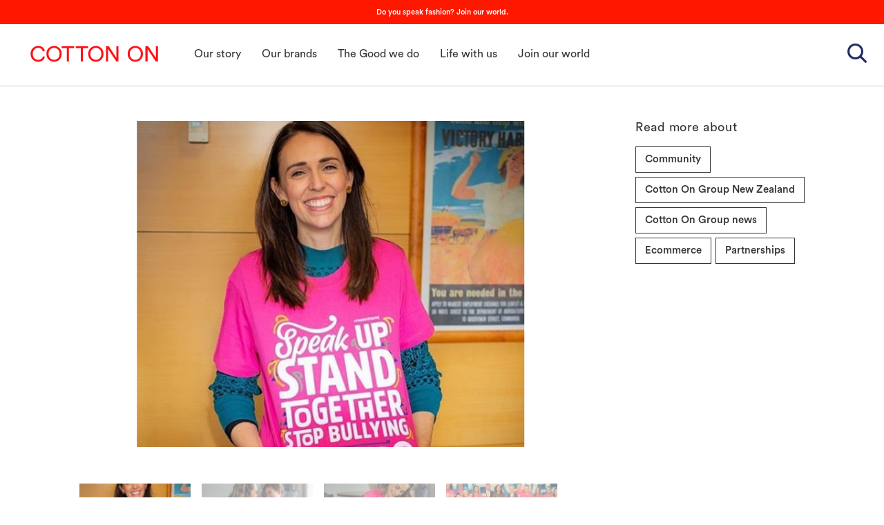

--- FILE ---
content_type: text/html; charset=UTF-8
request_url: https://cottonongroup.com.au/news/cotton-on-raise-nz292k-to-stamp-out-bullying/
body_size: 125381
content:
<!DOCTYPE html>
<html class="no-js" lang="en-US">
<head prefix="og:http://ogp.me/ns# fb:http://ogp.me/ns/fb#"><meta charset="utf-8"><script>if(navigator.userAgent.match(/MSIE|Internet Explorer/i)||navigator.userAgent.match(/Trident\/7\..*?rv:11/i)){var href=document.location.href;if(!href.match(/[?&]nowprocket/)){if(href.indexOf("?")==-1){if(href.indexOf("#")==-1){document.location.href=href+"?nowprocket=1"}else{document.location.href=href.replace("#","?nowprocket=1#")}}else{if(href.indexOf("#")==-1){document.location.href=href+"&nowprocket=1"}else{document.location.href=href.replace("#","&nowprocket=1#")}}}}</script><script>(()=>{class RocketLazyLoadScripts{constructor(){this.v="2.0.4",this.userEvents=["keydown","keyup","mousedown","mouseup","mousemove","mouseover","mouseout","touchmove","touchstart","touchend","touchcancel","wheel","click","dblclick","input"],this.attributeEvents=["onblur","onclick","oncontextmenu","ondblclick","onfocus","onmousedown","onmouseenter","onmouseleave","onmousemove","onmouseout","onmouseover","onmouseup","onmousewheel","onscroll","onsubmit"]}async t(){this.i(),this.o(),/iP(ad|hone)/.test(navigator.userAgent)&&this.h(),this.u(),this.l(this),this.m(),this.k(this),this.p(this),this._(),await Promise.all([this.R(),this.L()]),this.lastBreath=Date.now(),this.S(this),this.P(),this.D(),this.O(),this.M(),await this.C(this.delayedScripts.normal),await this.C(this.delayedScripts.defer),await this.C(this.delayedScripts.async),await this.T(),await this.F(),await this.j(),await this.A(),window.dispatchEvent(new Event("rocket-allScriptsLoaded")),this.everythingLoaded=!0,this.lastTouchEnd&&await new Promise(t=>setTimeout(t,500-Date.now()+this.lastTouchEnd)),this.I(),this.H(),this.U(),this.W()}i(){this.CSPIssue=sessionStorage.getItem("rocketCSPIssue"),document.addEventListener("securitypolicyviolation",t=>{this.CSPIssue||"script-src-elem"!==t.violatedDirective||"data"!==t.blockedURI||(this.CSPIssue=!0,sessionStorage.setItem("rocketCSPIssue",!0))},{isRocket:!0})}o(){window.addEventListener("pageshow",t=>{this.persisted=t.persisted,this.realWindowLoadedFired=!0},{isRocket:!0}),window.addEventListener("pagehide",()=>{this.onFirstUserAction=null},{isRocket:!0})}h(){let t;function e(e){t=e}window.addEventListener("touchstart",e,{isRocket:!0}),window.addEventListener("touchend",function i(o){o.changedTouches[0]&&t.changedTouches[0]&&Math.abs(o.changedTouches[0].pageX-t.changedTouches[0].pageX)<10&&Math.abs(o.changedTouches[0].pageY-t.changedTouches[0].pageY)<10&&o.timeStamp-t.timeStamp<200&&(window.removeEventListener("touchstart",e,{isRocket:!0}),window.removeEventListener("touchend",i,{isRocket:!0}),"INPUT"===o.target.tagName&&"text"===o.target.type||(o.target.dispatchEvent(new TouchEvent("touchend",{target:o.target,bubbles:!0})),o.target.dispatchEvent(new MouseEvent("mouseover",{target:o.target,bubbles:!0})),o.target.dispatchEvent(new PointerEvent("click",{target:o.target,bubbles:!0,cancelable:!0,detail:1,clientX:o.changedTouches[0].clientX,clientY:o.changedTouches[0].clientY})),event.preventDefault()))},{isRocket:!0})}q(t){this.userActionTriggered||("mousemove"!==t.type||this.firstMousemoveIgnored?"keyup"===t.type||"mouseover"===t.type||"mouseout"===t.type||(this.userActionTriggered=!0,this.onFirstUserAction&&this.onFirstUserAction()):this.firstMousemoveIgnored=!0),"click"===t.type&&t.preventDefault(),t.stopPropagation(),t.stopImmediatePropagation(),"touchstart"===this.lastEvent&&"touchend"===t.type&&(this.lastTouchEnd=Date.now()),"click"===t.type&&(this.lastTouchEnd=0),this.lastEvent=t.type,t.composedPath&&t.composedPath()[0].getRootNode()instanceof ShadowRoot&&(t.rocketTarget=t.composedPath()[0]),this.savedUserEvents.push(t)}u(){this.savedUserEvents=[],this.userEventHandler=this.q.bind(this),this.userEvents.forEach(t=>window.addEventListener(t,this.userEventHandler,{passive:!1,isRocket:!0})),document.addEventListener("visibilitychange",this.userEventHandler,{isRocket:!0})}U(){this.userEvents.forEach(t=>window.removeEventListener(t,this.userEventHandler,{passive:!1,isRocket:!0})),document.removeEventListener("visibilitychange",this.userEventHandler,{isRocket:!0}),this.savedUserEvents.forEach(t=>{(t.rocketTarget||t.target).dispatchEvent(new window[t.constructor.name](t.type,t))})}m(){const t="return false",e=Array.from(this.attributeEvents,t=>"data-rocket-"+t),i="["+this.attributeEvents.join("],[")+"]",o="[data-rocket-"+this.attributeEvents.join("],[data-rocket-")+"]",s=(e,i,o)=>{o&&o!==t&&(e.setAttribute("data-rocket-"+i,o),e["rocket"+i]=new Function("event",o),e.setAttribute(i,t))};new MutationObserver(t=>{for(const n of t)"attributes"===n.type&&(n.attributeName.startsWith("data-rocket-")||this.everythingLoaded?n.attributeName.startsWith("data-rocket-")&&this.everythingLoaded&&this.N(n.target,n.attributeName.substring(12)):s(n.target,n.attributeName,n.target.getAttribute(n.attributeName))),"childList"===n.type&&n.addedNodes.forEach(t=>{if(t.nodeType===Node.ELEMENT_NODE)if(this.everythingLoaded)for(const i of[t,...t.querySelectorAll(o)])for(const t of i.getAttributeNames())e.includes(t)&&this.N(i,t.substring(12));else for(const e of[t,...t.querySelectorAll(i)])for(const t of e.getAttributeNames())this.attributeEvents.includes(t)&&s(e,t,e.getAttribute(t))})}).observe(document,{subtree:!0,childList:!0,attributeFilter:[...this.attributeEvents,...e]})}I(){this.attributeEvents.forEach(t=>{document.querySelectorAll("[data-rocket-"+t+"]").forEach(e=>{this.N(e,t)})})}N(t,e){const i=t.getAttribute("data-rocket-"+e);i&&(t.setAttribute(e,i),t.removeAttribute("data-rocket-"+e))}k(t){Object.defineProperty(HTMLElement.prototype,"onclick",{get(){return this.rocketonclick||null},set(e){this.rocketonclick=e,this.setAttribute(t.everythingLoaded?"onclick":"data-rocket-onclick","this.rocketonclick(event)")}})}S(t){function e(e,i){let o=e[i];e[i]=null,Object.defineProperty(e,i,{get:()=>o,set(s){t.everythingLoaded?o=s:e["rocket"+i]=o=s}})}e(document,"onreadystatechange"),e(window,"onload"),e(window,"onpageshow");try{Object.defineProperty(document,"readyState",{get:()=>t.rocketReadyState,set(e){t.rocketReadyState=e},configurable:!0}),document.readyState="loading"}catch(t){console.log("WPRocket DJE readyState conflict, bypassing")}}l(t){this.originalAddEventListener=EventTarget.prototype.addEventListener,this.originalRemoveEventListener=EventTarget.prototype.removeEventListener,this.savedEventListeners=[],EventTarget.prototype.addEventListener=function(e,i,o){o&&o.isRocket||!t.B(e,this)&&!t.userEvents.includes(e)||t.B(e,this)&&!t.userActionTriggered||e.startsWith("rocket-")||t.everythingLoaded?t.originalAddEventListener.call(this,e,i,o):(t.savedEventListeners.push({target:this,remove:!1,type:e,func:i,options:o}),"mouseenter"!==e&&"mouseleave"!==e||t.originalAddEventListener.call(this,e,t.savedUserEvents.push,o))},EventTarget.prototype.removeEventListener=function(e,i,o){o&&o.isRocket||!t.B(e,this)&&!t.userEvents.includes(e)||t.B(e,this)&&!t.userActionTriggered||e.startsWith("rocket-")||t.everythingLoaded?t.originalRemoveEventListener.call(this,e,i,o):t.savedEventListeners.push({target:this,remove:!0,type:e,func:i,options:o})}}J(t,e){this.savedEventListeners=this.savedEventListeners.filter(i=>{let o=i.type,s=i.target||window;return e!==o||t!==s||(this.B(o,s)&&(i.type="rocket-"+o),this.$(i),!1)})}H(){EventTarget.prototype.addEventListener=this.originalAddEventListener,EventTarget.prototype.removeEventListener=this.originalRemoveEventListener,this.savedEventListeners.forEach(t=>this.$(t))}$(t){t.remove?this.originalRemoveEventListener.call(t.target,t.type,t.func,t.options):this.originalAddEventListener.call(t.target,t.type,t.func,t.options)}p(t){let e;function i(e){return t.everythingLoaded?e:e.split(" ").map(t=>"load"===t||t.startsWith("load.")?"rocket-jquery-load":t).join(" ")}function o(o){function s(e){const s=o.fn[e];o.fn[e]=o.fn.init.prototype[e]=function(){return this[0]===window&&t.userActionTriggered&&("string"==typeof arguments[0]||arguments[0]instanceof String?arguments[0]=i(arguments[0]):"object"==typeof arguments[0]&&Object.keys(arguments[0]).forEach(t=>{const e=arguments[0][t];delete arguments[0][t],arguments[0][i(t)]=e})),s.apply(this,arguments),this}}if(o&&o.fn&&!t.allJQueries.includes(o)){const e={DOMContentLoaded:[],"rocket-DOMContentLoaded":[]};for(const t in e)document.addEventListener(t,()=>{e[t].forEach(t=>t())},{isRocket:!0});o.fn.ready=o.fn.init.prototype.ready=function(i){function s(){parseInt(o.fn.jquery)>2?setTimeout(()=>i.bind(document)(o)):i.bind(document)(o)}return"function"==typeof i&&(t.realDomReadyFired?!t.userActionTriggered||t.fauxDomReadyFired?s():e["rocket-DOMContentLoaded"].push(s):e.DOMContentLoaded.push(s)),o([])},s("on"),s("one"),s("off"),t.allJQueries.push(o)}e=o}t.allJQueries=[],o(window.jQuery),Object.defineProperty(window,"jQuery",{get:()=>e,set(t){o(t)}})}P(){const t=new Map;document.write=document.writeln=function(e){const i=document.currentScript,o=document.createRange(),s=i.parentElement;let n=t.get(i);void 0===n&&(n=i.nextSibling,t.set(i,n));const c=document.createDocumentFragment();o.setStart(c,0),c.appendChild(o.createContextualFragment(e)),s.insertBefore(c,n)}}async R(){return new Promise(t=>{this.userActionTriggered?t():this.onFirstUserAction=t})}async L(){return new Promise(t=>{document.addEventListener("DOMContentLoaded",()=>{this.realDomReadyFired=!0,t()},{isRocket:!0})})}async j(){return this.realWindowLoadedFired?Promise.resolve():new Promise(t=>{window.addEventListener("load",t,{isRocket:!0})})}M(){this.pendingScripts=[];this.scriptsMutationObserver=new MutationObserver(t=>{for(const e of t)e.addedNodes.forEach(t=>{"SCRIPT"!==t.tagName||t.noModule||t.isWPRocket||this.pendingScripts.push({script:t,promise:new Promise(e=>{const i=()=>{const i=this.pendingScripts.findIndex(e=>e.script===t);i>=0&&this.pendingScripts.splice(i,1),e()};t.addEventListener("load",i,{isRocket:!0}),t.addEventListener("error",i,{isRocket:!0}),setTimeout(i,1e3)})})})}),this.scriptsMutationObserver.observe(document,{childList:!0,subtree:!0})}async F(){await this.X(),this.pendingScripts.length?(await this.pendingScripts[0].promise,await this.F()):this.scriptsMutationObserver.disconnect()}D(){this.delayedScripts={normal:[],async:[],defer:[]},document.querySelectorAll("script[type$=rocketlazyloadscript]").forEach(t=>{t.hasAttribute("data-rocket-src")?t.hasAttribute("async")&&!1!==t.async?this.delayedScripts.async.push(t):t.hasAttribute("defer")&&!1!==t.defer||"module"===t.getAttribute("data-rocket-type")?this.delayedScripts.defer.push(t):this.delayedScripts.normal.push(t):this.delayedScripts.normal.push(t)})}async _(){await this.L();let t=[];document.querySelectorAll("script[type$=rocketlazyloadscript][data-rocket-src]").forEach(e=>{let i=e.getAttribute("data-rocket-src");if(i&&!i.startsWith("data:")){i.startsWith("//")&&(i=location.protocol+i);try{const o=new URL(i).origin;o!==location.origin&&t.push({src:o,crossOrigin:e.crossOrigin||"module"===e.getAttribute("data-rocket-type")})}catch(t){}}}),t=[...new Map(t.map(t=>[JSON.stringify(t),t])).values()],this.Y(t,"preconnect")}async G(t){if(await this.K(),!0!==t.noModule||!("noModule"in HTMLScriptElement.prototype))return new Promise(e=>{let i;function o(){(i||t).setAttribute("data-rocket-status","executed"),e()}try{if(navigator.userAgent.includes("Firefox/")||""===navigator.vendor||this.CSPIssue)i=document.createElement("script"),[...t.attributes].forEach(t=>{let e=t.nodeName;"type"!==e&&("data-rocket-type"===e&&(e="type"),"data-rocket-src"===e&&(e="src"),i.setAttribute(e,t.nodeValue))}),t.text&&(i.text=t.text),t.nonce&&(i.nonce=t.nonce),i.hasAttribute("src")?(i.addEventListener("load",o,{isRocket:!0}),i.addEventListener("error",()=>{i.setAttribute("data-rocket-status","failed-network"),e()},{isRocket:!0}),setTimeout(()=>{i.isConnected||e()},1)):(i.text=t.text,o()),i.isWPRocket=!0,t.parentNode.replaceChild(i,t);else{const i=t.getAttribute("data-rocket-type"),s=t.getAttribute("data-rocket-src");i?(t.type=i,t.removeAttribute("data-rocket-type")):t.removeAttribute("type"),t.addEventListener("load",o,{isRocket:!0}),t.addEventListener("error",i=>{this.CSPIssue&&i.target.src.startsWith("data:")?(console.log("WPRocket: CSP fallback activated"),t.removeAttribute("src"),this.G(t).then(e)):(t.setAttribute("data-rocket-status","failed-network"),e())},{isRocket:!0}),s?(t.fetchPriority="high",t.removeAttribute("data-rocket-src"),t.src=s):t.src="data:text/javascript;base64,"+window.btoa(unescape(encodeURIComponent(t.text)))}}catch(i){t.setAttribute("data-rocket-status","failed-transform"),e()}});t.setAttribute("data-rocket-status","skipped")}async C(t){const e=t.shift();return e?(e.isConnected&&await this.G(e),this.C(t)):Promise.resolve()}O(){this.Y([...this.delayedScripts.normal,...this.delayedScripts.defer,...this.delayedScripts.async],"preload")}Y(t,e){this.trash=this.trash||[];let i=!0;var o=document.createDocumentFragment();t.forEach(t=>{const s=t.getAttribute&&t.getAttribute("data-rocket-src")||t.src;if(s&&!s.startsWith("data:")){const n=document.createElement("link");n.href=s,n.rel=e,"preconnect"!==e&&(n.as="script",n.fetchPriority=i?"high":"low"),t.getAttribute&&"module"===t.getAttribute("data-rocket-type")&&(n.crossOrigin=!0),t.crossOrigin&&(n.crossOrigin=t.crossOrigin),t.integrity&&(n.integrity=t.integrity),t.nonce&&(n.nonce=t.nonce),o.appendChild(n),this.trash.push(n),i=!1}}),document.head.appendChild(o)}W(){this.trash.forEach(t=>t.remove())}async T(){try{document.readyState="interactive"}catch(t){}this.fauxDomReadyFired=!0;try{await this.K(),this.J(document,"readystatechange"),document.dispatchEvent(new Event("rocket-readystatechange")),await this.K(),document.rocketonreadystatechange&&document.rocketonreadystatechange(),await this.K(),this.J(document,"DOMContentLoaded"),document.dispatchEvent(new Event("rocket-DOMContentLoaded")),await this.K(),this.J(window,"DOMContentLoaded"),window.dispatchEvent(new Event("rocket-DOMContentLoaded"))}catch(t){console.error(t)}}async A(){try{document.readyState="complete"}catch(t){}try{await this.K(),this.J(document,"readystatechange"),document.dispatchEvent(new Event("rocket-readystatechange")),await this.K(),document.rocketonreadystatechange&&document.rocketonreadystatechange(),await this.K(),this.J(window,"load"),window.dispatchEvent(new Event("rocket-load")),await this.K(),window.rocketonload&&window.rocketonload(),await this.K(),this.allJQueries.forEach(t=>t(window).trigger("rocket-jquery-load")),await this.K(),this.J(window,"pageshow");const t=new Event("rocket-pageshow");t.persisted=this.persisted,window.dispatchEvent(t),await this.K(),window.rocketonpageshow&&window.rocketonpageshow({persisted:this.persisted})}catch(t){console.error(t)}}async K(){Date.now()-this.lastBreath>45&&(await this.X(),this.lastBreath=Date.now())}async X(){return document.hidden?new Promise(t=>setTimeout(t)):new Promise(t=>requestAnimationFrame(t))}B(t,e){return e===document&&"readystatechange"===t||(e===document&&"DOMContentLoaded"===t||(e===window&&"DOMContentLoaded"===t||(e===window&&"load"===t||e===window&&"pageshow"===t)))}static run(){(new RocketLazyLoadScripts).t()}}RocketLazyLoadScripts.run()})();</script>
	
	<meta http-equiv="x-ua-compatible" content="ie=edge">
	<meta name="viewport" content="width=device-width, initial-scale=1, shrink-to-fit=no">
	<meta name="format-detection" content="telephone=no">

	
	<link rel="apple-touch-icon" sizes="180x180" href="/apple-touch-icon.png">
	<link rel="icon" type="image/png" sizes="32x32" href="/favicon-32x32.png">
	<link rel="icon" type="image/png" sizes="16x16" href="/favicon-16x16.png">
	<link rel="manifest" href="/site.webmanifest">
	<meta name="msapplication-TileColor" content="#ff1700">
	<meta name="theme-color" content="#ff1700">


	
	
	
	
    <style>
        h4{
            font-family: "Circular Pro",Arial,sans-serif!important;
        }
    </style>

<meta http-equiv="x-dns-prefetch-control" content="on">
<link rel="dns-prefetch" href="//google-analytics.com">
<link rel="dns-prefetch" href="//ajax.googleapis.com" >
<link rel="dns-prefetch" href="//www.google-analytics.com">
<meta name='robots' content='index, follow, max-image-preview:large, max-snippet:-1, max-video-preview:-1' />

	<!-- This site is optimized with the Yoast SEO plugin v26.8 - https://yoast.com/product/yoast-seo-wordpress/ -->
	<title>Cotton On raise NZ$292k to stamp out bullying - Cotton on Group</title>
<link data-rocket-prefetch href="https://fonts.googleapis.com" rel="dns-prefetch">
<link data-rocket-prefetch href="https://player.vimeo.com" rel="dns-prefetch">
<link data-rocket-preload as="style" href="https://fonts.googleapis.com/css?family=Montserrat%3A100%2C100i%2C200%2C200i%2C300%2C300i%2C400%2C400i%2C500%2C500i%2C600%2C600i%2C700%2C700i%2C800%2C800i%2C900%2C900i%7COpen%20Sans%3A300%2C300i%2C400%2C400i%2C600%2C600i%2C700%2C700i%2C800%2C800i%7CYeseva%20One&#038;display=swap" rel="preload">
<link href="https://fonts.googleapis.com/css?family=Montserrat%3A100%2C100i%2C200%2C200i%2C300%2C300i%2C400%2C400i%2C500%2C500i%2C600%2C600i%2C700%2C700i%2C800%2C800i%2C900%2C900i%7COpen%20Sans%3A300%2C300i%2C400%2C400i%2C600%2C600i%2C700%2C700i%2C800%2C800i%7CYeseva%20One&#038;display=swap" media="print" onload="this.media=&#039;all&#039;" rel="stylesheet">
<noscript data-wpr-hosted-gf-parameters=""><link rel="stylesheet" href="https://fonts.googleapis.com/css?family=Montserrat%3A100%2C100i%2C200%2C200i%2C300%2C300i%2C400%2C400i%2C500%2C500i%2C600%2C600i%2C700%2C700i%2C800%2C800i%2C900%2C900i%7COpen%20Sans%3A300%2C300i%2C400%2C400i%2C600%2C600i%2C700%2C700i%2C800%2C800i%7CYeseva%20One&#038;display=swap"></noscript><link rel="preload" data-rocket-preload as="image" href="https://cottonongroup.com.au/wp-content/uploads/2019/05/Pink-shirt-day-4.jpg" fetchpriority="high">
	<link rel="canonical" href="https://cottonongroup.com.au/news/cotton-on-raise-nz292k-to-stamp-out-bullying/" />
	<meta property="og:locale" content="en_US" />
	<meta property="og:type" content="article" />
	<meta property="og:title" content="Cotton On raise NZ$292k to stamp out bullying - Cotton on Group" />
	<meta property="og:description" content="Through a strong and successful partnerships program which has seen the Group collaborate with organisations along the likes of Carrie’s Beanies 4 Brain Cancer and the Australian Football League and women’s competition, the Group was thrilled to take their community partnership platform across the sea to support the Mental Health Foundation of New Zealand (MHF)." />
	<meta property="og:url" content="https://cottonongroup.com.au/news/cotton-on-raise-nz292k-to-stamp-out-bullying/" />
	<meta property="og:site_name" content="Cotton on Group" />
	<meta property="article:published_time" content="2019-05-21T05:28:38+00:00" />
	<meta property="article:modified_time" content="2021-05-21T01:25:54+00:00" />
	<meta property="og:image" content="https://cottonongroup.com.au/wp-content/uploads/2019/05/feature-pink-shirt.jpg" />
	<meta property="og:image:width" content="618" />
	<meta property="og:image:height" content="414" />
	<meta property="og:image:type" content="image/jpeg" />
	<meta name="author" content="Bridget Meneghetti" />
	<meta name="twitter:card" content="summary_large_image" />
	<meta name="twitter:label1" content="Written by" />
	<meta name="twitter:data1" content="Bridget Meneghetti" />
	<meta name="twitter:label2" content="Est. reading time" />
	<meta name="twitter:data2" content="3 minutes" />
	<script type="application/ld+json" class="yoast-schema-graph">{"@context":"https://schema.org","@graph":[{"@type":"Article","@id":"https://cottonongroup.com.au/news/cotton-on-raise-nz292k-to-stamp-out-bullying/#article","isPartOf":{"@id":"https://cottonongroup.com.au/news/cotton-on-raise-nz292k-to-stamp-out-bullying/"},"author":{"name":"Bridget Meneghetti","@id":"https://cottonongroup.com.au/#/schema/person/43ce3b4e7b7615f411aad4d356580626"},"headline":"Cotton On raise NZ$292k to stamp out bullying","datePublished":"2019-05-21T05:28:38+00:00","dateModified":"2021-05-21T01:25:54+00:00","mainEntityOfPage":{"@id":"https://cottonongroup.com.au/news/cotton-on-raise-nz292k-to-stamp-out-bullying/"},"wordCount":645,"commentCount":0,"image":{"@id":"https://cottonongroup.com.au/news/cotton-on-raise-nz292k-to-stamp-out-bullying/#primaryimage"},"thumbnailUrl":"https://cottonongroup.com.au/wp-content/uploads/2019/05/feature-pink-shirt.jpg","keywords":["Community","Cotton On Group New Zealand","Cotton On Group news","Ecommerce","Partnerships"],"inLanguage":"en-US","potentialAction":[{"@type":"CommentAction","name":"Comment","target":["https://cottonongroup.com.au/news/cotton-on-raise-nz292k-to-stamp-out-bullying/#respond"]}]},{"@type":"WebPage","@id":"https://cottonongroup.com.au/news/cotton-on-raise-nz292k-to-stamp-out-bullying/","url":"https://cottonongroup.com.au/news/cotton-on-raise-nz292k-to-stamp-out-bullying/","name":"Cotton On raise NZ$292k to stamp out bullying - Cotton on Group","isPartOf":{"@id":"https://cottonongroup.com.au/#website"},"primaryImageOfPage":{"@id":"https://cottonongroup.com.au/news/cotton-on-raise-nz292k-to-stamp-out-bullying/#primaryimage"},"image":{"@id":"https://cottonongroup.com.au/news/cotton-on-raise-nz292k-to-stamp-out-bullying/#primaryimage"},"thumbnailUrl":"https://cottonongroup.com.au/wp-content/uploads/2019/05/feature-pink-shirt.jpg","datePublished":"2019-05-21T05:28:38+00:00","dateModified":"2021-05-21T01:25:54+00:00","author":{"@id":"https://cottonongroup.com.au/#/schema/person/43ce3b4e7b7615f411aad4d356580626"},"breadcrumb":{"@id":"https://cottonongroup.com.au/news/cotton-on-raise-nz292k-to-stamp-out-bullying/#breadcrumb"},"inLanguage":"en-US","potentialAction":[{"@type":"ReadAction","target":["https://cottonongroup.com.au/news/cotton-on-raise-nz292k-to-stamp-out-bullying/"]}]},{"@type":"ImageObject","inLanguage":"en-US","@id":"https://cottonongroup.com.au/news/cotton-on-raise-nz292k-to-stamp-out-bullying/#primaryimage","url":"https://cottonongroup.com.au/wp-content/uploads/2019/05/feature-pink-shirt.jpg","contentUrl":"https://cottonongroup.com.au/wp-content/uploads/2019/05/feature-pink-shirt.jpg","width":618,"height":414},{"@type":"BreadcrumbList","@id":"https://cottonongroup.com.au/news/cotton-on-raise-nz292k-to-stamp-out-bullying/#breadcrumb","itemListElement":[{"@type":"ListItem","position":1,"name":"Home","item":"https://cottonongroup.com.au/"},{"@type":"ListItem","position":2,"name":"Cotton On raise NZ$292k to stamp out bullying"}]},{"@type":"WebSite","@id":"https://cottonongroup.com.au/#website","url":"https://cottonongroup.com.au/","name":"Cotton on Group","description":"","potentialAction":[{"@type":"SearchAction","target":{"@type":"EntryPoint","urlTemplate":"https://cottonongroup.com.au/?s={search_term_string}"},"query-input":{"@type":"PropertyValueSpecification","valueRequired":true,"valueName":"search_term_string"}}],"inLanguage":"en-US"},{"@type":"Person","@id":"https://cottonongroup.com.au/#/schema/person/43ce3b4e7b7615f411aad4d356580626","name":"Bridget Meneghetti","image":{"@type":"ImageObject","inLanguage":"en-US","@id":"https://cottonongroup.com.au/#/schema/person/image/","url":"https://secure.gravatar.com/avatar/15ca857b23a2d11c10f7e6ae9f78897e445a51498a2d919bbccd07b7505c66ec?s=96&d=mm&r=g","contentUrl":"https://secure.gravatar.com/avatar/15ca857b23a2d11c10f7e6ae9f78897e445a51498a2d919bbccd07b7505c66ec?s=96&d=mm&r=g","caption":"Bridget Meneghetti"}}]}</script>
	<!-- / Yoast SEO plugin. -->


<link href='https://fonts.gstatic.com' crossorigin rel='preconnect' />
<link rel="alternate" type="application/rss+xml" title="Cotton on Group &raquo; Cotton On raise NZ$292k to stamp out bullying Comments Feed" href="https://cottonongroup.com.au/news/cotton-on-raise-nz292k-to-stamp-out-bullying/feed/" />
<link rel="alternate" title="oEmbed (JSON)" type="application/json+oembed" href="https://cottonongroup.com.au/wp-json/oembed/1.0/embed?url=https%3A%2F%2Fcottonongroup.com.au%2Fnews%2Fcotton-on-raise-nz292k-to-stamp-out-bullying%2F" />
<link rel="alternate" title="oEmbed (XML)" type="text/xml+oembed" href="https://cottonongroup.com.au/wp-json/oembed/1.0/embed?url=https%3A%2F%2Fcottonongroup.com.au%2Fnews%2Fcotton-on-raise-nz292k-to-stamp-out-bullying%2F&#038;format=xml" />
<style id='wp-img-auto-sizes-contain-inline-css' type='text/css'>
img:is([sizes=auto i],[sizes^="auto," i]){contain-intrinsic-size:3000px 1500px}
/*# sourceURL=wp-img-auto-sizes-contain-inline-css */
</style>
<link rel='stylesheet' id='sbi_styles-css' href='https://cottonongroup.com.au/wp-content/plugins/instagram-feed/css/sbi-styles.min.css?ver=6.10.0' type='text/css' media='all' />
<style id='wp-emoji-styles-inline-css' type='text/css'>

	img.wp-smiley, img.emoji {
		display: inline !important;
		border: none !important;
		box-shadow: none !important;
		height: 1em !important;
		width: 1em !important;
		margin: 0 0.07em !important;
		vertical-align: -0.1em !important;
		background: none !important;
		padding: 0 !important;
	}
/*# sourceURL=wp-emoji-styles-inline-css */
</style>
<style id='wp-block-library-inline-css' type='text/css'>
:root{--wp-block-synced-color:#7a00df;--wp-block-synced-color--rgb:122,0,223;--wp-bound-block-color:var(--wp-block-synced-color);--wp-editor-canvas-background:#ddd;--wp-admin-theme-color:#007cba;--wp-admin-theme-color--rgb:0,124,186;--wp-admin-theme-color-darker-10:#006ba1;--wp-admin-theme-color-darker-10--rgb:0,107,160.5;--wp-admin-theme-color-darker-20:#005a87;--wp-admin-theme-color-darker-20--rgb:0,90,135;--wp-admin-border-width-focus:2px}@media (min-resolution:192dpi){:root{--wp-admin-border-width-focus:1.5px}}.wp-element-button{cursor:pointer}:root .has-very-light-gray-background-color{background-color:#eee}:root .has-very-dark-gray-background-color{background-color:#313131}:root .has-very-light-gray-color{color:#eee}:root .has-very-dark-gray-color{color:#313131}:root .has-vivid-green-cyan-to-vivid-cyan-blue-gradient-background{background:linear-gradient(135deg,#00d084,#0693e3)}:root .has-purple-crush-gradient-background{background:linear-gradient(135deg,#34e2e4,#4721fb 50%,#ab1dfe)}:root .has-hazy-dawn-gradient-background{background:linear-gradient(135deg,#faaca8,#dad0ec)}:root .has-subdued-olive-gradient-background{background:linear-gradient(135deg,#fafae1,#67a671)}:root .has-atomic-cream-gradient-background{background:linear-gradient(135deg,#fdd79a,#004a59)}:root .has-nightshade-gradient-background{background:linear-gradient(135deg,#330968,#31cdcf)}:root .has-midnight-gradient-background{background:linear-gradient(135deg,#020381,#2874fc)}:root{--wp--preset--font-size--normal:16px;--wp--preset--font-size--huge:42px}.has-regular-font-size{font-size:1em}.has-larger-font-size{font-size:2.625em}.has-normal-font-size{font-size:var(--wp--preset--font-size--normal)}.has-huge-font-size{font-size:var(--wp--preset--font-size--huge)}.has-text-align-center{text-align:center}.has-text-align-left{text-align:left}.has-text-align-right{text-align:right}.has-fit-text{white-space:nowrap!important}#end-resizable-editor-section{display:none}.aligncenter{clear:both}.items-justified-left{justify-content:flex-start}.items-justified-center{justify-content:center}.items-justified-right{justify-content:flex-end}.items-justified-space-between{justify-content:space-between}.screen-reader-text{border:0;clip-path:inset(50%);height:1px;margin:-1px;overflow:hidden;padding:0;position:absolute;width:1px;word-wrap:normal!important}.screen-reader-text:focus{background-color:#ddd;clip-path:none;color:#444;display:block;font-size:1em;height:auto;left:5px;line-height:normal;padding:15px 23px 14px;text-decoration:none;top:5px;width:auto;z-index:100000}html :where(.has-border-color){border-style:solid}html :where([style*=border-top-color]){border-top-style:solid}html :where([style*=border-right-color]){border-right-style:solid}html :where([style*=border-bottom-color]){border-bottom-style:solid}html :where([style*=border-left-color]){border-left-style:solid}html :where([style*=border-width]){border-style:solid}html :where([style*=border-top-width]){border-top-style:solid}html :where([style*=border-right-width]){border-right-style:solid}html :where([style*=border-bottom-width]){border-bottom-style:solid}html :where([style*=border-left-width]){border-left-style:solid}html :where(img[class*=wp-image-]){height:auto;max-width:100%}:where(figure){margin:0 0 1em}html :where(.is-position-sticky){--wp-admin--admin-bar--position-offset:var(--wp-admin--admin-bar--height,0px)}@media screen and (max-width:600px){html :where(.is-position-sticky){--wp-admin--admin-bar--position-offset:0px}}

/*# sourceURL=wp-block-library-inline-css */
</style><style id='global-styles-inline-css' type='text/css'>
:root{--wp--preset--aspect-ratio--square: 1;--wp--preset--aspect-ratio--4-3: 4/3;--wp--preset--aspect-ratio--3-4: 3/4;--wp--preset--aspect-ratio--3-2: 3/2;--wp--preset--aspect-ratio--2-3: 2/3;--wp--preset--aspect-ratio--16-9: 16/9;--wp--preset--aspect-ratio--9-16: 9/16;--wp--preset--color--black: #000000;--wp--preset--color--cyan-bluish-gray: #abb8c3;--wp--preset--color--white: #ffffff;--wp--preset--color--pale-pink: #f78da7;--wp--preset--color--vivid-red: #cf2e2e;--wp--preset--color--luminous-vivid-orange: #ff6900;--wp--preset--color--luminous-vivid-amber: #fcb900;--wp--preset--color--light-green-cyan: #7bdcb5;--wp--preset--color--vivid-green-cyan: #00d084;--wp--preset--color--pale-cyan-blue: #8ed1fc;--wp--preset--color--vivid-cyan-blue: #0693e3;--wp--preset--color--vivid-purple: #9b51e0;--wp--preset--gradient--vivid-cyan-blue-to-vivid-purple: linear-gradient(135deg,rgb(6,147,227) 0%,rgb(155,81,224) 100%);--wp--preset--gradient--light-green-cyan-to-vivid-green-cyan: linear-gradient(135deg,rgb(122,220,180) 0%,rgb(0,208,130) 100%);--wp--preset--gradient--luminous-vivid-amber-to-luminous-vivid-orange: linear-gradient(135deg,rgb(252,185,0) 0%,rgb(255,105,0) 100%);--wp--preset--gradient--luminous-vivid-orange-to-vivid-red: linear-gradient(135deg,rgb(255,105,0) 0%,rgb(207,46,46) 100%);--wp--preset--gradient--very-light-gray-to-cyan-bluish-gray: linear-gradient(135deg,rgb(238,238,238) 0%,rgb(169,184,195) 100%);--wp--preset--gradient--cool-to-warm-spectrum: linear-gradient(135deg,rgb(74,234,220) 0%,rgb(151,120,209) 20%,rgb(207,42,186) 40%,rgb(238,44,130) 60%,rgb(251,105,98) 80%,rgb(254,248,76) 100%);--wp--preset--gradient--blush-light-purple: linear-gradient(135deg,rgb(255,206,236) 0%,rgb(152,150,240) 100%);--wp--preset--gradient--blush-bordeaux: linear-gradient(135deg,rgb(254,205,165) 0%,rgb(254,45,45) 50%,rgb(107,0,62) 100%);--wp--preset--gradient--luminous-dusk: linear-gradient(135deg,rgb(255,203,112) 0%,rgb(199,81,192) 50%,rgb(65,88,208) 100%);--wp--preset--gradient--pale-ocean: linear-gradient(135deg,rgb(255,245,203) 0%,rgb(182,227,212) 50%,rgb(51,167,181) 100%);--wp--preset--gradient--electric-grass: linear-gradient(135deg,rgb(202,248,128) 0%,rgb(113,206,126) 100%);--wp--preset--gradient--midnight: linear-gradient(135deg,rgb(2,3,129) 0%,rgb(40,116,252) 100%);--wp--preset--font-size--small: 13px;--wp--preset--font-size--medium: 20px;--wp--preset--font-size--large: 36px;--wp--preset--font-size--x-large: 42px;--wp--preset--spacing--20: 0.44rem;--wp--preset--spacing--30: 0.67rem;--wp--preset--spacing--40: 1rem;--wp--preset--spacing--50: 1.5rem;--wp--preset--spacing--60: 2.25rem;--wp--preset--spacing--70: 3.38rem;--wp--preset--spacing--80: 5.06rem;--wp--preset--shadow--natural: 6px 6px 9px rgba(0, 0, 0, 0.2);--wp--preset--shadow--deep: 12px 12px 50px rgba(0, 0, 0, 0.4);--wp--preset--shadow--sharp: 6px 6px 0px rgba(0, 0, 0, 0.2);--wp--preset--shadow--outlined: 6px 6px 0px -3px rgb(255, 255, 255), 6px 6px rgb(0, 0, 0);--wp--preset--shadow--crisp: 6px 6px 0px rgb(0, 0, 0);}:where(.is-layout-flex){gap: 0.5em;}:where(.is-layout-grid){gap: 0.5em;}body .is-layout-flex{display: flex;}.is-layout-flex{flex-wrap: wrap;align-items: center;}.is-layout-flex > :is(*, div){margin: 0;}body .is-layout-grid{display: grid;}.is-layout-grid > :is(*, div){margin: 0;}:where(.wp-block-columns.is-layout-flex){gap: 2em;}:where(.wp-block-columns.is-layout-grid){gap: 2em;}:where(.wp-block-post-template.is-layout-flex){gap: 1.25em;}:where(.wp-block-post-template.is-layout-grid){gap: 1.25em;}.has-black-color{color: var(--wp--preset--color--black) !important;}.has-cyan-bluish-gray-color{color: var(--wp--preset--color--cyan-bluish-gray) !important;}.has-white-color{color: var(--wp--preset--color--white) !important;}.has-pale-pink-color{color: var(--wp--preset--color--pale-pink) !important;}.has-vivid-red-color{color: var(--wp--preset--color--vivid-red) !important;}.has-luminous-vivid-orange-color{color: var(--wp--preset--color--luminous-vivid-orange) !important;}.has-luminous-vivid-amber-color{color: var(--wp--preset--color--luminous-vivid-amber) !important;}.has-light-green-cyan-color{color: var(--wp--preset--color--light-green-cyan) !important;}.has-vivid-green-cyan-color{color: var(--wp--preset--color--vivid-green-cyan) !important;}.has-pale-cyan-blue-color{color: var(--wp--preset--color--pale-cyan-blue) !important;}.has-vivid-cyan-blue-color{color: var(--wp--preset--color--vivid-cyan-blue) !important;}.has-vivid-purple-color{color: var(--wp--preset--color--vivid-purple) !important;}.has-black-background-color{background-color: var(--wp--preset--color--black) !important;}.has-cyan-bluish-gray-background-color{background-color: var(--wp--preset--color--cyan-bluish-gray) !important;}.has-white-background-color{background-color: var(--wp--preset--color--white) !important;}.has-pale-pink-background-color{background-color: var(--wp--preset--color--pale-pink) !important;}.has-vivid-red-background-color{background-color: var(--wp--preset--color--vivid-red) !important;}.has-luminous-vivid-orange-background-color{background-color: var(--wp--preset--color--luminous-vivid-orange) !important;}.has-luminous-vivid-amber-background-color{background-color: var(--wp--preset--color--luminous-vivid-amber) !important;}.has-light-green-cyan-background-color{background-color: var(--wp--preset--color--light-green-cyan) !important;}.has-vivid-green-cyan-background-color{background-color: var(--wp--preset--color--vivid-green-cyan) !important;}.has-pale-cyan-blue-background-color{background-color: var(--wp--preset--color--pale-cyan-blue) !important;}.has-vivid-cyan-blue-background-color{background-color: var(--wp--preset--color--vivid-cyan-blue) !important;}.has-vivid-purple-background-color{background-color: var(--wp--preset--color--vivid-purple) !important;}.has-black-border-color{border-color: var(--wp--preset--color--black) !important;}.has-cyan-bluish-gray-border-color{border-color: var(--wp--preset--color--cyan-bluish-gray) !important;}.has-white-border-color{border-color: var(--wp--preset--color--white) !important;}.has-pale-pink-border-color{border-color: var(--wp--preset--color--pale-pink) !important;}.has-vivid-red-border-color{border-color: var(--wp--preset--color--vivid-red) !important;}.has-luminous-vivid-orange-border-color{border-color: var(--wp--preset--color--luminous-vivid-orange) !important;}.has-luminous-vivid-amber-border-color{border-color: var(--wp--preset--color--luminous-vivid-amber) !important;}.has-light-green-cyan-border-color{border-color: var(--wp--preset--color--light-green-cyan) !important;}.has-vivid-green-cyan-border-color{border-color: var(--wp--preset--color--vivid-green-cyan) !important;}.has-pale-cyan-blue-border-color{border-color: var(--wp--preset--color--pale-cyan-blue) !important;}.has-vivid-cyan-blue-border-color{border-color: var(--wp--preset--color--vivid-cyan-blue) !important;}.has-vivid-purple-border-color{border-color: var(--wp--preset--color--vivid-purple) !important;}.has-vivid-cyan-blue-to-vivid-purple-gradient-background{background: var(--wp--preset--gradient--vivid-cyan-blue-to-vivid-purple) !important;}.has-light-green-cyan-to-vivid-green-cyan-gradient-background{background: var(--wp--preset--gradient--light-green-cyan-to-vivid-green-cyan) !important;}.has-luminous-vivid-amber-to-luminous-vivid-orange-gradient-background{background: var(--wp--preset--gradient--luminous-vivid-amber-to-luminous-vivid-orange) !important;}.has-luminous-vivid-orange-to-vivid-red-gradient-background{background: var(--wp--preset--gradient--luminous-vivid-orange-to-vivid-red) !important;}.has-very-light-gray-to-cyan-bluish-gray-gradient-background{background: var(--wp--preset--gradient--very-light-gray-to-cyan-bluish-gray) !important;}.has-cool-to-warm-spectrum-gradient-background{background: var(--wp--preset--gradient--cool-to-warm-spectrum) !important;}.has-blush-light-purple-gradient-background{background: var(--wp--preset--gradient--blush-light-purple) !important;}.has-blush-bordeaux-gradient-background{background: var(--wp--preset--gradient--blush-bordeaux) !important;}.has-luminous-dusk-gradient-background{background: var(--wp--preset--gradient--luminous-dusk) !important;}.has-pale-ocean-gradient-background{background: var(--wp--preset--gradient--pale-ocean) !important;}.has-electric-grass-gradient-background{background: var(--wp--preset--gradient--electric-grass) !important;}.has-midnight-gradient-background{background: var(--wp--preset--gradient--midnight) !important;}.has-small-font-size{font-size: var(--wp--preset--font-size--small) !important;}.has-medium-font-size{font-size: var(--wp--preset--font-size--medium) !important;}.has-large-font-size{font-size: var(--wp--preset--font-size--large) !important;}.has-x-large-font-size{font-size: var(--wp--preset--font-size--x-large) !important;}
/*# sourceURL=global-styles-inline-css */
</style>

<style id='classic-theme-styles-inline-css' type='text/css'>
/*! This file is auto-generated */
.wp-block-button__link{color:#fff;background-color:#32373c;border-radius:9999px;box-shadow:none;text-decoration:none;padding:calc(.667em + 2px) calc(1.333em + 2px);font-size:1.125em}.wp-block-file__button{background:#32373c;color:#fff;text-decoration:none}
/*# sourceURL=/wp-includes/css/classic-themes.min.css */
</style>
<link rel='stylesheet' id='slick-css' href='https://cottonongroup.com.au/wp-content/themes/cotton-on-group_2020/resources/css/vendor/slick.css?ver=6.9' type='text/css' media='all' />
<link rel='stylesheet' id='theme-custom-styles-css' href='https://cottonongroup.com.au/wp-content/themes/cotton-on-group_2020/resources/css/styles.sass.min.css?ver=1754272818' type='text/css' media='all' />
<link rel='stylesheet' id='theme-styles-css' href='https://cottonongroup.com.au/wp-content/themes/cotton-on-group_2020/style.css?ver=1693275198' type='text/css' media='all' />
<link rel='stylesheet' id='scss-css' href='https://cottonongroup.com.au/wp-content/cache/busting/1/sccss.css?ver=1764646828' type='text/css' media='all' />
<script type="text/javascript" src="https://cottonongroup.com.au/wp-content/plugins/svg-support/vendor/DOMPurify/DOMPurify.min.js?ver=2.5.8" id="bodhi-dompurify-library-js"></script>
<script type="text/javascript" src="https://cottonongroup.com.au/wp-includes/js/jquery/jquery.min.js?ver=3.7.1" id="jquery-core-js"></script>
<script type="text/javascript" src="https://cottonongroup.com.au/wp-includes/js/jquery/jquery-migrate.min.js?ver=3.4.1" id="jquery-migrate-js"></script>
<script type="text/javascript" id="bodhi_svg_inline-js-extra">
/* <![CDATA[ */
var svgSettings = {"skipNested":""};
//# sourceURL=bodhi_svg_inline-js-extra
/* ]]> */
</script>
<script type="text/javascript" src="https://cottonongroup.com.au/wp-content/plugins/svg-support/js/min/svgs-inline-min.js" id="bodhi_svg_inline-js"></script>
<script type="text/javascript" id="bodhi_svg_inline-js-after">
/* <![CDATA[ */
cssTarget={"Bodhi":"img.style-svg","ForceInlineSVG":"style-svg"};ForceInlineSVGActive="false";frontSanitizationEnabled="on";
//# sourceURL=bodhi_svg_inline-js-after
/* ]]> */
</script>
<script type="text/javascript" src="https://cottonongroup.com.au/wp-content/themes/cotton-on-group_2020/resources/js/detectors/modernizr-2.8.3.min.js?ver=6.9" id="theme-modernizr-js"></script>
<script type="text/javascript" src="https://cottonongroup.com.au/wp-content/themes/cotton-on-group_2020/resources/js/detectors/detectizr.min.js?ver=6.9" id="theme-detectizr-js"></script>
<link rel="https://api.w.org/" href="https://cottonongroup.com.au/wp-json/" /><link rel="alternate" title="JSON" type="application/json" href="https://cottonongroup.com.au/wp-json/wp/v2/posts/5665" /><link rel="EditURI" type="application/rsd+xml" title="RSD" href="https://cottonongroup.com.au/xmlrpc.php?rsd" />
<meta name="generator" content="WordPress 6.9" />
<link rel='shortlink' href='https://cottonongroup.com.au/?p=5665' />
<meta name="cdp-version" content="1.5.0" />    <script type="rocketlazyloadscript" data-rocket-type="text/javascript">
    var ajaxurl = 'https://cottonongroup.com.au/wp-admin/admin-ajax.php';
    </script>
	<style id="sccss">/* New CSS Code */
.image_tiles .image_tiles--tiles {text-decoration: underline;}
.image_tiles .image_tiles--tiles .image_tiles--tile {margin-bottom: 16px;}
.image_tiles h3 {font-size: 37px; margin-bottom: 45px !important; font-weight: 300;}
.video_carousel {margin-top: 100px !important;}
.video_carousel .section__body {margin-top: 20px;}
.video_carousel h2 {font-weight: lighter;}
.video_carousel .caption p {
    font-size: 16px;
    font-weight: lighter;
}
.portal-nav {
    padding-top: 10px;
        display: none !important;
}
.image_block--parallax p {    font-size: 25px;
    font-weight: lighter;
    width: 90%;
    margin: 20px auto;
    margin-bottom: 58px;}
.image_block--parallax h3 {
    font-size: 40px;
    font-weight: lighter;
    line-height: 1.3em;
        margin-bottom: 20px;
    margin-top: 20px;
}
.image_block--parallax {
    min-height: 400px !important;
	margin: 0px !important;}
section.sub_nav_with_images h4 {margin-bottom: 2rem; font-weight: 100;}
.benefits_carousel .tile__content {min-height: 194px;}
.benefits_carousel .tile__content .heading {font-size: 20px;}
.benefits_carousel .tile__content p {font-size: 18px; line-height: 24px;}
.image_block--parallax {min-height: 600px; margin: 0px !important;}
.image_block--parallax .image_block__text {padding-bottom: 0;}
.list-brands li.li-bg-image a {font-weight: lighter; font-size: 24px;}
.section-default__head {margin-bottom: 30px; margin-top: -80px;}
h1 {margin: 0.4em 0;}
section.hero_v2 p {font-size: 18px; line-height: 26px; color: #fff; font-weight: lighter; width: 75%; margin: 0 auto; margin-bottom: 20px;}
section.hero_v2 h2 {font-size: 50px; margin-bottom: 4px; font-weight: 500; letter-spacing: -1px; margin-top: 0px;}
.column_text h1 {font-size: 69px; line-height: 1.4; color:#333434; letter-spacing: -1px; margin-bottom:0px;}
.title span {margin-left: 80px; margin-right: 80px; font-size: 30px; font-weight: lighter;}
.tile__content hr {margin-top: 26px; margin-bottom: 26px; color:#333434;}
section.full_width_tile {height: 60vw!important; max-height: 60vh!important;}
body .wrapper {background-size: 100% !important; background-position: bottom !important;}
body {font-family: "Circular Pro", Arial,sans-serif; color: #333434; letter-spacing: 0;}
.intro h1 {font-weight: 300 !important; text-shadow: none; letter-spacing: -4px !important; font-size: 92px; line-height: 88px;}
.intro h2 {text-shadow: none; font-size: 34px !important; line-height: 60px !important; font-weight: 300; margin-bottom: 24px;}
.btn--white-transparent {border-color: #fff !important;}
.brands_bar {display: none;}
.has-banner .header {position: relative; background-color: #fff;}
.nav {font-family: "Circular Pro",Arial,sans-serif; font-size: 16px; font-size: 1rem; z-index: 5; font-weight: lighter; color: #ff1700;}
section.hero_v2 h1 {margin-bottom: 28px; margin-bottom: 2rem; font-weight: 300; letter-spacing: -3px; margin-top: -46px;}
h6 img {width: 30px; margin-right: 8px; position: relative; top: 8px; margin-left: 14px;}
h6 a {width: 30px; font-size: 23px !important; font-weight: 100; margin-top: 16px;}
.projects-tiles .project-tile .project__details__title {font-weight: 100;}
.section-video {padding: 0px !important; margin-bottom: 60px; margin-top: 60px;}

/* Foundation 365 */
/* do not uncomment the following two lines for .portal, it will break mobile rendering of these pages. */
/*.portal .intro-slider .intro h2 {font-size: 50px !important; font-weight: 100; letter-spacing: -1px;} */
/*.portal .intro-slider .intro h1 {font-size: 140px !important; margin-bottom: 20px;} */

.portal-form {margin-top: 20px !important;}
.portal .intro-slider .intro h1 {font-size: 90px !important; letter-spacing: -2px !important; line-height: 40px; font-weight: lighter !important; }
.portal .intro-slider .intro h2 {font-size: 34px !important; letter-spacing: 0px !important; font-weight: lighter !important;}
.portal-form--input {font-weight: 100; letter-spacing: 0px;}
.two_col_grid h2 {font-size: 30px !important; font-weight: lighter!important; color: #000!important;}
.tile__content {padding-bottom: 30px;}
.portal--pick-your-pillar {padding-top: 60px;}
.found {padding-bottom: 0px; padding-top: 0px;}
.founder {padding-bottom: 0px; padding-top: 60px;}
.founder h3 {padding-bottom: 0px; font-weight: 300; padding-top: 0px; margin-top: 0px !important; margin-bottom: 20px;}
.founder h2 {margin-bottom: 40px; font-weight: 300; letter-spacing: -1px !important;}
.founder p {margin-top: 40px;}
.founded .btn {margin-top: 40px; margin-bottom: 40px;}
.found p {margin-top: 10px;}
.found img {display: block; margin: 0 auto; margin-top: 20px;}
.founder img {display: block; margin: 0 auto;}

.founded h2 {font-size: 31px !important; letter-spacing: 0px !important; line-height: 46px !important; margin: 0px; font-weight: 300; margin-bottom: 36px; margin-top: 30px !important;}
.founded img {display: block; margin: 0 auto;}
.column_text .columns .found h1 {margin-bottom: 0px; font-weight: 300; letter-spacing: -3px !important; font-size: 74px; margin-top: 0px;}
.column_text .columns .found h3 {font-size: 30px; font-weight: 300; margin: 0px;}
.image_block--parallax .found p {font-size: 18px; margin: 0px auto; width: 90%;}
.image_block--parallax .found h3 {font-size: 32px; margin: 0px; font-weight: lighter; margin-bottom: 30px;}
.image_block--parallax .found {padding-bottom: 0px; padding-top: 0px;}
.image_block--parallax h1 {font-size: 70px; margin: 0px auto; width: 100%; letter-spacing: 0px;}
.two_col_grid h3 {text-transform: inherit!important; font-size: 22px!important; margin: 0px; line-height: 1.3; font-weight: 300; color: #1f2b66;}
.two_col_grid h2 {font-size: 30px!important; margin: 0px; line-height: 1.3; font-weight: 300; color: #1f2b66;}
.founded {padding-bottom: 30px; padding-top: 30px;}
.column_text .columns .founded h3 {padding-bottom: 0px; font-weight: 300; padding-top: 0px; margin-top: 0px !important; margin-bottom: 0px; font-size: 30px; letter-spacing: -1px;}
.column_text .columns .founded h1 {margin-bottom: 0px; font-weight: 300; letter-spacing: -1px !important; font-size: 54px; margin-top: 0px;}
.news-item h4 {margin: 0px; }
.section-video {padding: 0px !important;}



/* Glossary-new */
section.two_col_grid {width: 1170px; margin-top: 10px;}
section.two_col_grid li strong {margin-top: 10px; display: block;}
section.two_col_grid hr {margin-top: 10px; margin-bottom: 10px; display: block; color: #333434 !important;}
section.two_col_grid ol, section.two_col_grid ul {margin-bottom: 20px !important;}

/* Homepage Desktop */
.marquee {background-color: #ff1700;}
.marquee__content li {font-weight: lighter; }
.intro .shell {height: 100vh;}
.additional-banner {background: #ff1700;}
section.full_width_tile .section__content p {font-size: 26px; margin-bottom: 0px !important; font-weight: lighter; margin-top: 10px;}
section.full_width_tile .section__content h3 {font-size: 70px; line-height: 70px; max-width: 94%; letter-spacing: -2px; font-weight: 300;}
section.full_width_tile .section__content-links .btn--white-transparent {margin-top: 36px;}
.footer__cols .footer_message {-webkit-flex-basis: 66% !important; -ms-flex-preferred-size: 66% !important; flex-basis: 66% !important;}
.banner_full_width h3 img {display: none;}
.banner_full_width h3 {
    text-transform: inherit;
    font-weight: lighter;
    display: block;
    margin-top: 20px;
    margin-left: 0px;
}

.banner_full_width {background: #ff1700; margin: 0px !important;}
.news-item__content {background-color: #ffffff;}
.brand_logo {margin-bottom: 0px;}
.article-alt__content ul li {line-height: 28px; margin-bottom: 14px; color: #333434;}
.slider-alt.caption-alt figure figcaption {display: none;}
.slider-alt {margin: 0 -8px -8px;}
.article-alt__content blockquote p {margin-top: 0; font-size: 18px; text-align: center !important;}
.nav{letter-spacing: 0px;}
.nav>ul>li>a {font-weight: lighter; font-size: 16px;}
.nav>ul>li>a:hover {font-weight: lighter; font-size: 16px; color: #ff1700 !important;}
.nav>ul>li:hover>a {color: #333434;}
.nav-dropdown {padding: 30px 20px 40px 50px; margin-left: 40px;}
.two_col_grid--wrapper .tile__content img {height: auto !important; width: 100% !important; aspect-ratio: 0;}
section.two_col_grid .two_col_grid--wrapper {row-gap: 0px; display: grid; -webkit-column-gap: 4rem; -moz-column-gap: 4rem; column-gap: 4rem;}
section.two_col_grid p {font-size: 18px; font-weight: lighter; line-height: 30px; letter-spacing: 0px;  margin-top: 10px !important;}
section.two_col_grid h3 {font-size: 34px; font-weight: 300;  margin: 0; letter-spacing: 0px;}
section.two_col_grid h5 {font-size: 24px; font-weight: 300; line-height: 38px; margin: 0; letter-spacing: 0px;}
section.two_col_grid {padding: 10px; color: #333434; font-family: "Circular Pro",Arial,sans-serif; margin-top: 0px;}
section.two_col_grid ol, section.two_col_grid ul {margin-bottom: 60px;}
.spacergood {margin-bottom: 30px !important; margin-top: 30px !important; width: 90%; display: block; position: relative; margin: 0 auto;}
.section-simple.dev .section-simple__socials .main-insta-link { font-size: 32px; font-weight: lighter; margin-top: 20px;}
.section-simple.dev .section-simple__socials .secondary-insta-links a {text-decoration: none; font-weight: lighter; text-transform: lowercase; color: #333434; font-size: 20px;}
.section-simple.dev .section-simple__socials .socials_footer p {font-weight: lighter; color: #333434;}
.title {font-size: 32px; line-height: 1.5; font-weight: 400; text-transform: unset; text-align: center; color: #333434;}
.section-simple.dev .section-simple__socials .main-insta-link a { text-decoration: none; font-size: 32px; line-height: 1.5; font-weight: 400;
 text-transform: lowercase; text-align: center; color: #333434;}
.hidden-lg {font-size: 16px; font-size: 1rem; text-transform: capitalize; z-index: 5; font-weight: lighter; color: #333434;}
.nav>ul {font-size: 16px; z-index: 5; font-weight: lighter; color: #333434;}
.nav-dropdown {padding: 0px 20px 40px 0px;}
.column_text .columns>.column {max-width: 1010px; margin: 0 auto;}
.column_text h3 {font-size: 24px; line-height: 42px; font-weight: lighter; color: #333434; margin-top: 36px;}
.column_text h2 {font-size: 44px; line-height: 1.3; font-weight: lighter;  margin-top: 30px !important; margin-top: 0px; color: #333434;}
.image_block {margin: 0px;}
.column_text p {color: #333434; font-size: 20px; line-height: 34px; font-weight: lighter;}
.nav-dropdown .dropdown-nav-item {color: #333434; font-size: 16px; font-size: 1rem; font-weight: lighter; letter-spacing:0px;}
section.hero_v2 h4 {margin: -14px; font-size: 48px; font-size: 40px; font-weight: lighter;}
.ico-magnifying-glass {color: #333434;}
.btn {border: 1px solid transparent;}
.btn--black-transparent {color: #333434; border-color: #333434; font-weight: lighter; text-transform: uppercase;}
.horiz_buttons {margin-bottom: 30px;}
.column_text p span img {margin-bottom: 30px; margin-top: 40px;}
.column_text .columns {gap: 84px !important;}
hr {margin-top: 46px; margin-bottom: 46px;}
.article-alt__content ul li {line-height: 28px; margin-bottom: 14px;}
.column_text h5 {font-weight: 300; font-size: 22px; line-height: 0px; color: #333434; display: block; border-bottom: 1px solid #333434; margin-bottom: 15px; height: 26px;}
.article-alt__content span {color: #333434; display: block; font-size: 18px; font-weight: 300; letter-spacing: 0em; margin: 0 0 10px; text-transform: uppercase;}

section.two_col_grid .shell {padding: 0px !important; margin: 0 auto;}
section.two_col_grid {padding: 0px !important; margin: 0 auto;}

/* Footer */
.footer__content {padding-bottom: 0;}
.footer {background: #333434; height: auto;}
.footer__cta {-webkit-flex-basis: 100%; -ms-flex-preferred-size: 100%; flex-basis: 212%;}
.footer__cta h5 {color: #ffffff;}
.footer__cta p {color: #ffffff; padding-top: 4px;}
.footer h6 a {text-decoration: none; color: #ffffff;}
.footer .privacy {background: #333434; border-top: none;}
.footer__nav {font-size: 12px; color: #fff;}
.footer {padding: 0; font-family: "Circular Pro",Arial,sans-serif;  color: #fff;}
.footer__cols .footer_message {-webkit-flex-basis: 72%; -ms-flex-preferred-size: 72%; flex-basis: 72%;}
.footer__cta img {max-height: 52px; float: left; display: block; position: relative; margin-bottom: 18px; left: -138px; width: 100%;}

/* Sub Nav with iamges */
section.sub_nav_with_images .sub_nav-wrapper .sub_nav-tile a {color: #333434;}
section.sub_nav_with_images {margin-bottom: 0; padding-bottom: 3rem; padding-top: 16px; color: #333434;}
.footer .privacy a {color: #fff; text-transform: none; font-size: 13px; text-decoration: underline;}

/* Press Page */
.two_col_grid--wrapper .press-wrapper h6 {font-size: 16px; font-weight: lighter;}
.two_col_grid--wrapper .press-wrapper h3 {font-size: 28px; line-height: 35px; margin-top: 12px; margin-bottom: 26px;}
.two_col_grid--wrapper .press-wrapper h4 {font-size: 23px; line-height: 30px; margin-top: 10px; margin-bottom: 6px; border-top: 1px solid #1f2b66; padding-top: 10px;}
.head-wrap h1 {color: #333434; font-size: 50px; text-align: center; margin-top: 40px; margin-bottom: 10px; letter-spacing: -1px;}
.press-wrapper {min-height: 270px;}

/* News Items */
.article-alt__content h5 {font-size: 19px!important; line-height: 19px!important; font-weight: 300!important; margin-bottom: 10px!important; margin-top: 14px!important;}
.news-item__content {color: #333434;}
.news-item .news-item_category {position: absolute; z-index: 3; top: -3%; right: 93%; white-space: nowrap; background-color: #333434; color: #fff; width: auto; height: auto; -webkit-transform: rotate(-90deg); -ms-transform: rotate(-90deg); transform: rotate(-90deg); -webkit-transform-origin: right bottom; -ms-transform-origin: right bottom; transform-origin: right bottom; padding: 2px 16px; font-weight: 400; font-size: 16px; text-transform: unset;}
.title {padding-top: 30px;}
.article-alt__content {margin-bottom: 67px; color: #333434; font-size: 18px; line-height: 34px; font-weight: lighter;}
.article-alt p {line-height: 30px; color: #333434; text-align: left !important;}
.article-alt__content img {margin-top: 12px; margin-bottom: 0px;}
.article-alt h1 {font-family: "Circular Pro",Arial,sans-serif; font-weight: lighter; color: #333434; letter-spacing: 0em; margin: 0 0 24px; font-size: 35px; line-height: 40px; text-align: left; font-style: unset;}
.article-alt h6 {font-size: 14px; line-height: 1.3; text-align: left; color: #333434; margin-top: 12px; font-weight: lighter;}
.list-tags a {display: block; padding: 1px 13px; border: 1px solid #333434; text-decoration: none; -webkit-transition: color .3s,background .3s; -o-transition: color .3s,background .3s; transition: color .3s,background .3s;}
.list-tags {margin: 0 -3px; font-size: 15px; color: #333434;}
.widget h3 {font-family: "Circular Pro",Arial,sans-serif; font-size: 18px; font-weight: lighter; letter-spacing: .03em; margin: 0; text-align: left;}
.member {font-size: 19px; line-height: 1.64; font-weight: lighter; color: #333434;}
.member h4 {font-size: 19px; font-weight: lighter; margin: 0; text-transform: unset;}
.member h5 {font-family: "Circular Pro",Arial,sans-serif; font-size: 16px; font-weight: lighter; margin: 0 0 14px; color: #333434;}
.post-template-default .article-alt h4 {font-size: 20px; margin: 0 0 10px; text-align: left !important; border-bottom: 1px solid #ccc; padding-bottom: 4px;}
.article-alt__content h5 {font-size: 19px; line-height: 1.64; font-weight: bold; margin-bottom: 10px; margin-top: 14px;}
.article-alt__content .column_text .columns {gap: 40px !important;}
.article-alt__content ul li {line-height: 28px; margin-bottom: 8px;}
.article-alt p {font-size: 18px;}


/* Join Our Team */
.footer_disc {font-size: 13px! important; margin-bottom: 50px !important; font-weight: 400; line-height: 24px !important;}
section.floating_panel .floating_panel-desktop {background-color: #ff1700 !important;}
.image_tiles {text-align: center; text-transform: unset; color: #333434;}
.image_tiles h3 {font-size: 37px; margin-bottom: 50px !important; font-weight: 400;}
section.benefits {position: relative; top: 32px; margin-bottom: 32px !important; padding-top: 80px;}
.image_block--parallax h1 {letter-spacing: -2px; font-weight: 100;}
.image_block--parallax h2 {
    font-size: 50px;
    margin-top: 0;
    margin-bottom: 0;
    font-weight: lighter;
    line-height: 1.3em;
    margin-bottom: 40px;
}
.image_block--parallax picture:not(.image_block-full-width):not(.image_block-narrow) {height: auto;}
section.two_col_grid h3 {color: #333434;}
.benefits_carousel h2 {font-size: 44px; font-weight: lighter;}
.benefits_carousel {padding: 40px 0;}
.benefits_carousel .slider-benefits {margin-top: 40px;}

/* Video - join us page */
section.two_col_grid .two_col_grid--wrapper {column-gap: 1rem;}
.section-video-grid .embed-wrapper {margin-bottom: 0px; margin-top: 0px; aspect-ratio: 16/9;}
.section-video-grid .two_col_grid--wrapper {padding-bottom: 10px; padding-top: 10px;}
.text_media__text__inner {max-width: 500px;}

/* Brands Page */
section.two_col_grid {margin-top: 0px;}
.column_text .columns .brand-logo {margin-top: 60px;}
.column_text .columns>.column {max-width: 1060px; margin: 0 auto;}
.column_text h4 {font-size: 28.8px; font-size: 20px; line-height: 0; margin-bottom: 50px; font-weight: 300; color: #333434;}
section.two_col_grid img {margin-bottom: 34px;}


 /* ipad */
@media all and (device-width: 768px) and (device-height: 1024px) and (orientation:portrait) {
.nav>ul>li.has-dd {height: auto; margin-left: 0px;}
.intro h2 {font-size: 26px !important; text-shadow: none; margin: 0; line-height: 70px;}
.footer__cols .footer__cols-col {min-width: 100% !important;}
.footer {background: #333434; height: auto;}
.banner_full_width {padding-bottom: 38px !important;}
.column_text h3 {font-size: 22px !important; line-height: 37px !important;}
section.sub_nav_with_images .sub_nav-wrapper .sub_nav-tile img {margin-bottom: 24px !important; margin-right: 30px !important; margin-left: 30px !important;}
section.hero_v2 h4 {font-size: 30px !important;}
section.sub_nav_with_images .sub_nav-wrapper .sub_nav-tile a {color: #202c62; margin-bottom: 30px !important;}	
.section-simple.dev .section-simple__socials .secondary-insta-links a {font-size: 16px !important;}
.footer__cta {flex-basis: 320% !important;}
.footer__cta img {max-height: 52px; position: relative; left: -60px !important; margin-bottom: 18px;}	
.nav>ul>li>a {display: block; padding: 20px 38px 14px !important; margin-left: 0px !important; padding-left: 0px !important;}
.nav>ul>li.has-dd {height: auto; margin-left: 30px !important;}
.nav-dropdown {margin-left: 0px !important;}
.nav-btn span {background: #333434 !important;}
.search__toggle {margin-right: 0px !important;}
.section {padding: 0px !important;}	
}


 /* mobile apple X */

@media only screen and (max-width: 480px) {

/* Typography Adjustments */
	    .main.portal .portal--chosen-pillar .two_col_grid--wrapper .tile__content p {
        width: calc(100% - 60px);
        text-align: center;
        margin-bottom: 21px;
    }
.portal .intro-slider .intro h1 {font-size: 60px !important; letter-spacing: -2px !important; line-height: 40px; font-weight: lighter !important; }
section.full_width_tile .section__content h3 {font-size: 40px; line-height: 40px; max-width: 94%; letter-spacing: -2px; font-weight: 300;}
.main.portal .portal--chosen-pillar .two_col_grid--wrapper .tile__content h3 {text-align: center;}
.section-video {margin-bottom: 0px;}
.text_media__text h3 {font-size: 28px; margin-bottom: 24px;}
.text_media__text p {font-size: 20px; line-height: 28px;}
.column_text p span img {margin-bottom: 0px; margin-top: 4px;}
.column_text p {letter-spacing: 0 !important; color: #333434; font-size: 18px; line-height: 30px;}
.column_text h3 {letter-spacing: 0 !important; font-size: 24px; font-weight: lighter; margin-top: 20px;}
.column_text h2 {font-size: 24px !important; color: #333434; width: 90%; margin: auto; margin-bottom: 30px; line-height: 40px !important;}
.column_text h1 {font-size: 43px; line-height: 45px; letter-spacing: -1px; margin-bottom: 16px;}
.intro h2 {font-size: 22px !important; text-shadow: none; margin: 0; line-height: 32px !important; width: 86%; margin-bottom: 20px;}
.intro h1 {margin-top: 48px; font-size: 48px; text-shadow: none; margin: 0 20px 0; line-height: 54px; letter-spacing: -1px !important;}
.article .title {font-size: 32px; line-height: 32px;}
.article h3 {font-size: 22px; font-weight: 400; line-height: 1.3;}
.member h5 {font-size: 16px; font-weight: lighter; margin: 0 0 24px; letter-spacing: 0;}
.image_block--parallax h2 {font-size: 34px; width: 90%; margin: 20px auto; margin-bottom: 44px;}
.image_block--parallax p {font-size: 20px; font-weight: lighter; width: 90%; margin: 20px auto; margin-bottom: 50px;}


/* Image &amp; Media Adjustments */
.column span img {width: 68%; height: 100px;}
section.sub_nav_with_images .sub_nav-wrapper .sub_nav-tile img {max-width: 100%; height: auto;}
.two_col_grid--wrapper .tile__content img {height: 214px; width: auto !important;}
.brand_logo img {max-height: 80px;}
.article__image img, .article__image video {margin-bottom: 4px;}
.image_block--parallax picture:not(.image_block-full-width):not(.image_block-narrow) {height: 100%;}

/* Layout &amp; Spacing */
.nav>ul>li>a {display: block; padding: 15px 24px 14px; margin-left: 0px !important; padding-left: 0px;}
.nav>ul>li.has-dd {height: auto; margin-left: 30px;}
.nav-dropdown {padding: 0px 20px 40px 0px; margin-left: 0px;}
.section.full_width_tile {height: 100vw!important; max-height: 100vh!important;}
.intro .shell {height: 100vh;}
.footer {background: #333434; height: auto;}
.intro .shell .btn {margin: 18px 5px 0px; min-width: 268px;}
.section-simple.dev {padding: 0 0 30px; background: #ffffff;}
.section-text {padding: 10px 0 10px; position: relative;}
.tile__content {padding-bottom: 0px;}
.section {padding: 0px;}

/* Hero Section */
section.hero_v2 h4 {font-size: 26px; margin-top: 10px; display: block; width: 85%; line-height: 32px; font-weight: lighter;}
section.hero_v2 h1 {font-size: 42px; margin-bottom: 10px; padding-top: 30px; letter-spacing: 0px;}
section.hero_v2 p {width: 100%; font-size: 17px; line-height: 23px; margin-bottom: 36px;}
section.hero_v2 h2 {font-size: 40px; line-height: 40px;}

/* Two Column Grid */
section.two_col_grid {margin-top: 20px; margin-bottom: 0px !important;}
section.two_col_grid p {font-size: 20px; font-weight: lighter; line-height: 30px; letter-spacing: 0px; margin-top: 0px; width: 28%; text-align: left; margin-left: 34px; margin-bottom: 50px; display: block;}
section.two_col_grid h4 {width: 37%; text-align: center; font-size: 26px; font-weight: 100; margin: 0;}
section.two_col_grid h2, section.two_col_grid hr {margin-left: 34px; margin-right: 30px;}

/* Footer */
.footer__cols .footer_message {-webkit-flex-basis: 72% !important; -ms-flex-preferred-size: 72% !important; flex-basis: 72% !important;}
.footer__cols .footer_message p {font-size: 14px; line-height: 18px; width: 363px;}
.footer__cols .footer__cols-col {margin-bottom: 0;}
.footer__nav {font-size: 17px; color: #fff; text-decoration: underline;}
.footer__nav li {line-height: 20px;}
.footer__cta img {left: -108px; margin-bottom: 18px;}

/* Buttons */
.btn--white-transparent {border-color: #fff !important;}
.btn {padding: 12px 20px;}
.horiz_buttons {margin-bottom: 30px; margin-top: 12px;}

/* Miscellaneous */
.spacergood {margin: 10px auto !important; width: 100%; display: block; position: relative;}
.header__btn {margin: 6px 0 0 -10px;}
.nav-btn span {background: #333434;}
.banner_full_width {background: #ff1700; margin-top: 0px !important; padding: 10px 0 14px;; margin-bottom: 0px;}
.section-simple__socials .secondary-insta-links a {text-decoration: none; font-weight: lighter; text-transform: lowercase; color: #333434; font-size: 18px; line-height: 30px;}
.section-simple__socials .socials_footer p {line-height: 21px; font-size: 13px; margin-top: 30px;}
.section-simple__socials {margin-bottom: 20px; text-align: center;}
.image_block {margin-top: 10px; margin-bottom: 10px;}
.home section.shell.wide {background-color: #f5f5f5;}
.section-text__foot {padding: 24px 0 50px; font-size: 12px;}
.press-wrapper {min-height: auto;}
.intro-slider {height: calc(108vh - 163px); overflow: hidden;}
.intro-slider .intro {height: calc(108vh - 163px);}
.section-text__head {margin: 0px 0 22px;}
.members {margin-bottom: 70px;}
.member__image {margin: 0 0 10px; overflow: hidden; cursor: pointer;}
.member h4 {margin-bottom: 0px;}
.section h3 {margin: 0; line-height: 34px;}
.title span {margin-left: 10px; margin-right: 10px;}
.article__inner {padding: 0 10px; text-align: center; letter-spacing: 0px;}
.image_tiles h3 {font-size: 29px; margin-bottom: 40px !important; font-weight: 400;}
.image_tiles .image_tiles--tiles .image_tiles--tile {margin-bottom: 1rem;}
.image_tiles .image_tiles--tiles .image_tiles--tile h4 {margin: 0; font-size: 14px;}
.image_tiles .image_tiles--tiles {margin-bottom: 70px;}
.image_card {padding: 0px;}
.section-default__head {margin-top: -48px;}
.slider {padding-bottom: 30px;}
.search__toggle {margin-right: 20px;}
.brands_bar {background: #ebebeb; display: none;}
.intro__background-mobile {height: 100%;}
.horiz_image_and_text {padding: 0px;}
.horiz_image_and_text .image_and_text-image-wrapper .image_and_text-content {margin-left: auto; margin-top: -6px;}
.horiz_image_and_text .image_and_text-image-wrapper .image_and_text-content h3 {font-size: 33px; margin: 0; text-transform: uppercase;}
.horiz_image_and_text .image_and_text-image-wrapper .image_and_text-content li,
.horiz_image_and_text .image_and_text-image-wrapper .image_and_text-content ol,
.horiz_image_and_text .image_and_text-image-wrapper .image_and_text-content p,
.horiz_image_and_text .image_and_text-image-wrapper .image_and_text-content ul {font-size: 19px; font-weight: lighter; line-height: 26px;}
.ico-magnifying-glass {height: 20px; width: 20px;}
.header__search {margin-left: 63%;}
h6 a {width: 30px; font-size: 23px !important; font-weight: 100; margin-top: 16px; letter-spacing: 0px;}
section.sub_nav_with_images {margin-bottom: 30px; padding: 4px 0 1rem !important;}
section.floating_panel .floating_panel-mobile a {border: none;}
section.floating_panel .floating_panel-mobile {background-color: #ff1700 !important;}
.shell.narrow {padding: 0px 12px;}
}

@media (max-width: 1500px)
{
	.nav>ul>li+li {margin-left: 30px;}
}</style>
<!-- Website proudly developed by Efront Melbourne www.efront.com.au -->
<!-- Hotjar Tracking Code for https://cottonongroup.com.au/ -->



<script type="rocketlazyloadscript">
    (function(h,o,t,j,a,r){
        h.hj=h.hj||function(){(h.hj.q=h.hj.q||[]).push(arguments)};
        h._hjSettings={hjid:1696689,hjsv:6};
        a=o.getElementsByTagName('head')[0];
        r=o.createElement('script');r.async=1;
        r.src=t+h._hjSettings.hjid+j+h._hjSettings.hjsv;
        a.appendChild(r);
    })(window,document,'https://static.hotjar.com/c/hotjar-','.js?sv=');
</script>

<!-- Google Tag Manager -->
<script type="rocketlazyloadscript">(function(w,d,s,l,i){w[l]=w[l]||[];w[l].push({'gtm.start':
new Date().getTime(),event:'gtm.js'});var f=d.getElementsByTagName(s)[0],
j=d.createElement(s),dl=l!='dataLayer'?'&l='+l:'';j.async=true;j.src=
'https://www.googletagmanager.com/gtm.js?id='+i+dl;f.parentNode.insertBefore(j,f);
})(window,document,'script','dataLayer','GTM-TT3ZN8H');</script>
<!-- End Google Tag Manager -->
<meta name="generator" content="WP Rocket 3.20.3" data-wpr-features="wpr_delay_js wpr_preconnect_external_domains wpr_oci wpr_preload_links wpr_desktop" /></head>
<body class="wp-singular post-template-default single single-post postid-5665 single-format-standard wp-theme-cotton-on-group_2020">
<!-- Google Tag Manager (noscript) -->
<noscript><iframe src="https://www.googletagmanager.com/ns.html?id=GTM-TT3ZN8H"
height="0" width="0" style="display:none;visibility:hidden"></iframe></noscript>
<!-- End Google Tag Manager (noscript) -->
	<!--[if lt IE 10]>
		<p class="browserupgrade">You are using an <strong>outdated</strong> browser. Please <a href="http://browsehappy.com/">upgrade your browser</a> to improve your experience.</p>
	<![endif]-->

	<div  class="wrapper wrapper--alt">
				<div  class="wrapper__inner has-banner">
								<div  class="additional-banner">
						<a href="https://cottonongroup.com.au/join-the-team/" target='_blank'><p><a href="https://cottonongroup.com.au/join-the-team/">Do you speak fashion? Join our world.</a></p>
</a>
					</div>
					    <div  class="brands_bar">
                    <ul class="brands_list">
                                    <li>
                        <a href="https://cottonon.com/AU/" target="_blank" class="">
                            <img width="1" height="1" src="https://cottonongroup.com.au/wp-content/uploads/2021/05/Artboard-1.svg" class="attachment-full size-full" alt="" decoding="async" />                                                    </a>
                    </li>
                                    <li>
                        <a href="https://cottonon.com/AU/cottononkids/" target="_blank" class="">
                            <img width="1" height="1" src="https://cottonongroup.com.au/wp-content/uploads/2021/05/Artboard-2.svg" class="attachment-full size-full" alt="" decoding="async" />                                                    </a>
                    </li>
                                    <li>
                        <a href="https://cottonon.com/AU/cottononbody/" target="_blank" class="">
                            <img width="1" height="1" src="https://cottonongroup.com.au/wp-content/uploads/2021/05/Artboard-3.svg" class="attachment-full size-full" alt="" decoding="async" />                                                    </a>
                    </li>
                                    <li>
                        <a href="https://cottonon.com/AU/factorie/" target="_blank" class="">
                            <img width="1" height="1" src="https://cottonongroup.com.au/wp-content/uploads/2021/05/Artboard-4.svg" class="attachment-full size-full" alt="" decoding="async" />                                                    </a>
                    </li>
                                    <li>
                        <a href="https://cottonon.com/SG/rubishoes/" target="_blank" class="">
                            <img width="1" height="1" src="https://cottonongroup.com.au/wp-content/uploads/2021/05/Artboard-5.svg" class="attachment-full size-full" alt="" decoding="async" />                                                    </a>
                    </li>
                                    <li>
                        <a href="https://cottonon.com/AU/typo-home/typo-shop-all/" target="_blank" class="">
                            <img width="1" height="1" src="https://cottonongroup.com.au/wp-content/uploads/2021/05/Artboard-6.svg" class="attachment-full size-full" alt="" decoding="async" />                                                    </a>
                    </li>
                                    <li>
                        <a href="https://cottonon.com/AU/supre/" target="_blank" class="">
                            <img width="1" height="1" src="https://cottonongroup.com.au/wp-content/uploads/2021/06/Supre_Logo_300x100px-01-2.svg" class="attachment-full size-full" alt="" decoding="async" />                                                    </a>
                    </li>
                                    <li>
                        <a href="https://cereslife.com/?gclid=CjwKCAjwhYOFBhBkEiwASF3KGZHOkSAIIYcokGFT7Uet8lju8o7aNxREPOUuIKiKouKCgu9IppbFXhoCQKsQAvD_BwE" target="_blank" class="">
                            <img width="1" height="1" src="https://cottonongroup.com.au/wp-content/uploads/2021/05/Artboard-8.svg" class="attachment-full size-full" alt="" decoding="async" />                                                    </a>
                    </li>
                            </ul>
                            <ul class="brands_icons">
                                    <li class="brand_bar-icon has_tooltip">
                        <a href="https://help.cottonon.com/hc/en-us" target="_blank">
                            <img width="1" height="1" src="https://cottonongroup.com.au/wp-content/uploads/2021/05/info.svg" class="attachment-full size-full" alt="" decoding="async" />                        </a>
                                                    <div class="tooltip">
                                This is a short tooltip                            </div>
                                            </li>
                                    <li class="brand_bar-icon has_tooltip">
                        <a href="https://cottonon.com/AU/" target="_blank">
                            <img width="1" height="1" src="https://cottonongroup.com.au/wp-content/uploads/2021/05/cart.svg" class="attachment-full size-full" alt="" decoding="async" />                        </a>
                                                    <div class="tooltip">
                                This is a much longer tooltip with significantly <br />
more text that will presumably take up a lot more space.                            </div>
                                            </li>
                                    <li class="brand_bar-icon has_tooltip">
                        <a href="https://cottonongroup.com.au/join-our-team/" target="">
                            <img width="1" height="1" src="https://cottonongroup.com.au/wp-content/uploads/2021/05/careers.svg" class="attachment-full size-full" alt="" decoding="async" />                        </a>
                                                    <div class="tooltip">
                                This is a short tooltip                            </div>
                                            </li>
                            </ul>
            </div>

				<header  class="header ">

					<aside class="header__aside">
													<a href="/" class="logo">Cotton On Group</a>
											</aside><!-- /.header__aside -->

					<div class="header__content">

						<nav class="nav header__nav" data-url="">

							<ul>
								
																	<li>
										<a href="#" target="">Our story</a>

										<!-- DROPDOWN -->
																					<nav class="nav-dropdown ">
												<ul>

													
														
														
															<li class="">
																<a class="dropdown-nav-item" href="https://cottonongroup.com.au/from-australia-to-the-world/" target="">
																	<img width="1160" height="664" src="https://cottonongroup.com.au/wp-content/uploads/2021/07/Artboard-1@2x-80-16.jpg" class="attachment-post-thumbnail size-post-thumbnail wp-post-image" alt="" decoding="async" fetchpriority="high" srcset="https://cottonongroup.com.au/wp-content/uploads/2021/07/Artboard-1@2x-80-16.jpg 1160w, https://cottonongroup.com.au/wp-content/uploads/2021/07/Artboard-1@2x-80-16-300x172.jpg 300w, https://cottonongroup.com.au/wp-content/uploads/2021/07/Artboard-1@2x-80-16-1024x586.jpg 1024w, https://cottonongroup.com.au/wp-content/uploads/2021/07/Artboard-1@2x-80-16-768x440.jpg 768w" sizes="(max-width: 1160px) 100vw, 1160px" />																	From Australia to the world																</a>

																															</li>
														
															<li class="">
																<a class="dropdown-nav-item" href="https://cottonongroup.com.au/our-aussie-lifestyle/" target="">
																	<img width="1160" height="664" src="https://cottonongroup.com.au/wp-content/uploads/2021/07/Artboard-1-copy-2@2x-80-11.jpg" class="attachment-post-thumbnail size-post-thumbnail wp-post-image" alt="" decoding="async" srcset="https://cottonongroup.com.au/wp-content/uploads/2021/07/Artboard-1-copy-2@2x-80-11.jpg 1160w, https://cottonongroup.com.au/wp-content/uploads/2021/07/Artboard-1-copy-2@2x-80-11-300x172.jpg 300w, https://cottonongroup.com.au/wp-content/uploads/2021/07/Artboard-1-copy-2@2x-80-11-1024x586.jpg 1024w, https://cottonongroup.com.au/wp-content/uploads/2021/07/Artboard-1-copy-2@2x-80-11-768x440.jpg 768w" sizes="(max-width: 1160px) 100vw, 1160px" />																	Our Aussie lifestyle																</a>

																															</li>
														
															<li class="">
																<a class="dropdown-nav-item" href="https://cottonongroup.com.au/how-we-do-things/" target="">
																	<img width="1160" height="664" src="https://cottonongroup.com.au/wp-content/uploads/2021/07/Artboard-1-copy-4@2x-80-4.jpg" class="attachment-post-thumbnail size-post-thumbnail wp-post-image" alt="" decoding="async" srcset="https://cottonongroup.com.au/wp-content/uploads/2021/07/Artboard-1-copy-4@2x-80-4.jpg 1160w, https://cottonongroup.com.au/wp-content/uploads/2021/07/Artboard-1-copy-4@2x-80-4-300x172.jpg 300w, https://cottonongroup.com.au/wp-content/uploads/2021/07/Artboard-1-copy-4@2x-80-4-1024x586.jpg 1024w, https://cottonongroup.com.au/wp-content/uploads/2021/07/Artboard-1-copy-4@2x-80-4-768x440.jpg 768w" sizes="(max-width: 1160px) 100vw, 1160px" />																	How we do things																</a>

																															</li>
														
															<li class="">
																<a class="dropdown-nav-item" href="https://cottonongroup.com.au/were-all-about-making-a-positive-difference/" target="">
																	<img width="1160" height="664" src="https://cottonongroup.com.au/wp-content/uploads/2021/07/Artboard-1-copy-6@2x-80-4.jpg" class="attachment-post-thumbnail size-post-thumbnail wp-post-image" alt="" decoding="async" srcset="https://cottonongroup.com.au/wp-content/uploads/2021/07/Artboard-1-copy-6@2x-80-4.jpg 1160w, https://cottonongroup.com.au/wp-content/uploads/2021/07/Artboard-1-copy-6@2x-80-4-300x172.jpg 300w, https://cottonongroup.com.au/wp-content/uploads/2021/07/Artboard-1-copy-6@2x-80-4-1024x586.jpg 1024w, https://cottonongroup.com.au/wp-content/uploads/2021/07/Artboard-1-copy-6@2x-80-4-768x440.jpg 768w" sizes="(max-width: 1160px) 100vw, 1160px" />																	Making a positive difference																</a>

																															</li>
																																							</ul>
											</nav>
										
									</li>
																	<li>
										<a href="https://cottonongroup.com.au/our-brands/" target="">Our brands</a>

										<!-- DROPDOWN -->
																					<nav class="nav-dropdown ">
												<ul>

													
																													<li class="visible-md">
																<a class="dropdown-nav-item " href="https://cottonongroup.com.au/our-brands/" target="">Our brands</a>
															</li>
														
														
															<li class="">
																<a class="dropdown-nav-item" href="https://cottonongroup.com.au/our-brands/cotton-on/" target="">
																	<img width="1921" height="1081" src="https://cottonongroup.com.au/wp-content/uploads/2025/03/Artboard-1-copy-24-80.jpg" class="attachment-post-thumbnail size-post-thumbnail wp-post-image" alt="" decoding="async" srcset="https://cottonongroup.com.au/wp-content/uploads/2025/03/Artboard-1-copy-24-80.jpg 1921w, https://cottonongroup.com.au/wp-content/uploads/2025/03/Artboard-1-copy-24-80-300x169.jpg 300w, https://cottonongroup.com.au/wp-content/uploads/2025/03/Artboard-1-copy-24-80-1024x576.jpg 1024w, https://cottonongroup.com.au/wp-content/uploads/2025/03/Artboard-1-copy-24-80-768x432.jpg 768w, https://cottonongroup.com.au/wp-content/uploads/2025/03/Artboard-1-copy-24-80-1536x864.jpg 1536w, https://cottonongroup.com.au/wp-content/uploads/2025/03/Artboard-1-copy-24-80-1600x900.jpg 1600w" sizes="(max-width: 1921px) 100vw, 1921px" />																	Cotton On																</a>

																															</li>
														
															<li class="">
																<a class="dropdown-nav-item" href="https://cottonongroup.com.au/our-brands/cotton-on-kids/" target="">
																	<img width="1921" height="1081" src="https://cottonongroup.com.au/wp-content/uploads/2025/03/Artboard-1-copy-13-80.jpg" class="attachment-post-thumbnail size-post-thumbnail wp-post-image" alt="" decoding="async" srcset="https://cottonongroup.com.au/wp-content/uploads/2025/03/Artboard-1-copy-13-80.jpg 1921w, https://cottonongroup.com.au/wp-content/uploads/2025/03/Artboard-1-copy-13-80-300x169.jpg 300w, https://cottonongroup.com.au/wp-content/uploads/2025/03/Artboard-1-copy-13-80-1024x576.jpg 1024w, https://cottonongroup.com.au/wp-content/uploads/2025/03/Artboard-1-copy-13-80-768x432.jpg 768w, https://cottonongroup.com.au/wp-content/uploads/2025/03/Artboard-1-copy-13-80-1536x864.jpg 1536w, https://cottonongroup.com.au/wp-content/uploads/2025/03/Artboard-1-copy-13-80-1600x900.jpg 1600w" sizes="(max-width: 1921px) 100vw, 1921px" />																	Cotton On Kids																</a>

																															</li>
														
															<li class="">
																<a class="dropdown-nav-item" href="https://cottonongroup.com.au/our-brands/cotton-on-body/" target="">
																	<img width="1921" height="1081" src="https://cottonongroup.com.au/wp-content/uploads/2025/03/Artboard-1-copy-11-80.jpg" class="attachment-post-thumbnail size-post-thumbnail wp-post-image" alt="" decoding="async" srcset="https://cottonongroup.com.au/wp-content/uploads/2025/03/Artboard-1-copy-11-80.jpg 1921w, https://cottonongroup.com.au/wp-content/uploads/2025/03/Artboard-1-copy-11-80-300x169.jpg 300w, https://cottonongroup.com.au/wp-content/uploads/2025/03/Artboard-1-copy-11-80-1024x576.jpg 1024w, https://cottonongroup.com.au/wp-content/uploads/2025/03/Artboard-1-copy-11-80-768x432.jpg 768w, https://cottonongroup.com.au/wp-content/uploads/2025/03/Artboard-1-copy-11-80-1536x864.jpg 1536w, https://cottonongroup.com.au/wp-content/uploads/2025/03/Artboard-1-copy-11-80-1600x900.jpg 1600w" sizes="(max-width: 1921px) 100vw, 1921px" />																	Cotton On Body																</a>

																															</li>
														
															<li class="">
																<a class="dropdown-nav-item" href="https://cottonongroup.com.au/our-brands/factorie/" target="">
																	<img width="1921" height="1081" src="https://cottonongroup.com.au/wp-content/uploads/2025/03/Artboard-1-copy-19-80.jpg" class="attachment-post-thumbnail size-post-thumbnail wp-post-image" alt="" decoding="async" srcset="https://cottonongroup.com.au/wp-content/uploads/2025/03/Artboard-1-copy-19-80.jpg 1921w, https://cottonongroup.com.au/wp-content/uploads/2025/03/Artboard-1-copy-19-80-300x169.jpg 300w, https://cottonongroup.com.au/wp-content/uploads/2025/03/Artboard-1-copy-19-80-1024x576.jpg 1024w, https://cottonongroup.com.au/wp-content/uploads/2025/03/Artboard-1-copy-19-80-768x432.jpg 768w, https://cottonongroup.com.au/wp-content/uploads/2025/03/Artboard-1-copy-19-80-1536x864.jpg 1536w, https://cottonongroup.com.au/wp-content/uploads/2025/03/Artboard-1-copy-19-80-1600x900.jpg 1600w" sizes="(max-width: 1921px) 100vw, 1921px" />																	Factorie																</a>

																															</li>
														
															<li class="">
																<a class="dropdown-nav-item" href="https://cottonongroup.com.au/our-brands/rubi/" target="">
																	<img width="1921" height="1081" src="https://cottonongroup.com.au/wp-content/uploads/2025/03/Artboard-1-copy-29-80.jpg" class="attachment-post-thumbnail size-post-thumbnail wp-post-image" alt="" decoding="async" srcset="https://cottonongroup.com.au/wp-content/uploads/2025/03/Artboard-1-copy-29-80.jpg 1921w, https://cottonongroup.com.au/wp-content/uploads/2025/03/Artboard-1-copy-29-80-300x169.jpg 300w, https://cottonongroup.com.au/wp-content/uploads/2025/03/Artboard-1-copy-29-80-1024x576.jpg 1024w, https://cottonongroup.com.au/wp-content/uploads/2025/03/Artboard-1-copy-29-80-768x432.jpg 768w, https://cottonongroup.com.au/wp-content/uploads/2025/03/Artboard-1-copy-29-80-1536x864.jpg 1536w, https://cottonongroup.com.au/wp-content/uploads/2025/03/Artboard-1-copy-29-80-1600x900.jpg 1600w" sizes="(max-width: 1921px) 100vw, 1921px" />																	Rubi by Cotton On																</a>

																															</li>
														
															<li class="">
																<a class="dropdown-nav-item" href="https://cottonongroup.com.au/our-brands/typo/" target="">
																	<img width="3838" height="2160" src="https://cottonongroup.com.au/wp-content/uploads/2025/05/TRAVEL_WINDOW_DESKTOP.jpg" class="attachment-post-thumbnail size-post-thumbnail wp-post-image" alt="" decoding="async" srcset="https://cottonongroup.com.au/wp-content/uploads/2025/05/TRAVEL_WINDOW_DESKTOP.jpg 3838w, https://cottonongroup.com.au/wp-content/uploads/2025/05/TRAVEL_WINDOW_DESKTOP-300x169.jpg 300w, https://cottonongroup.com.au/wp-content/uploads/2025/05/TRAVEL_WINDOW_DESKTOP-1024x576.jpg 1024w, https://cottonongroup.com.au/wp-content/uploads/2025/05/TRAVEL_WINDOW_DESKTOP-768x432.jpg 768w, https://cottonongroup.com.au/wp-content/uploads/2025/05/TRAVEL_WINDOW_DESKTOP-1536x864.jpg 1536w, https://cottonongroup.com.au/wp-content/uploads/2025/05/TRAVEL_WINDOW_DESKTOP-2048x1153.jpg 2048w, https://cottonongroup.com.au/wp-content/uploads/2025/05/TRAVEL_WINDOW_DESKTOP-1600x900.jpg 1600w, https://cottonongroup.com.au/wp-content/uploads/2025/05/TRAVEL_WINDOW_DESKTOP-2000x1126.jpg 2000w" sizes="(max-width: 3838px) 100vw, 3838px" />																	Typo																</a>

																															</li>
														
															<li class="">
																<a class="dropdown-nav-item" href="https://cottonongroup.com.au/our-brands/supre/" target="">
																	<img width="1921" height="1081" src="https://cottonongroup.com.au/wp-content/uploads/2025/03/Artboard-1-copy-36-80.jpg" class="attachment-post-thumbnail size-post-thumbnail wp-post-image" alt="" decoding="async" srcset="https://cottonongroup.com.au/wp-content/uploads/2025/03/Artboard-1-copy-36-80.jpg 1921w, https://cottonongroup.com.au/wp-content/uploads/2025/03/Artboard-1-copy-36-80-300x169.jpg 300w, https://cottonongroup.com.au/wp-content/uploads/2025/03/Artboard-1-copy-36-80-1024x576.jpg 1024w, https://cottonongroup.com.au/wp-content/uploads/2025/03/Artboard-1-copy-36-80-768x432.jpg 768w, https://cottonongroup.com.au/wp-content/uploads/2025/03/Artboard-1-copy-36-80-1536x864.jpg 1536w, https://cottonongroup.com.au/wp-content/uploads/2025/03/Artboard-1-copy-36-80-1600x900.jpg 1600w" sizes="(max-width: 1921px) 100vw, 1921px" />																	Supré																</a>

																															</li>
														
															<li class="">
																<a class="dropdown-nav-item" href="https://cottonongroup.com.au/our-brands/ceres/" target="">
																	<img width="1920" height="1080" src="https://cottonongroup.com.au/wp-content/uploads/2025/03/CeresLIfe_Hero_Desktop_1920x1080.jpg" class="attachment-post-thumbnail size-post-thumbnail wp-post-image" alt="" decoding="async" srcset="https://cottonongroup.com.au/wp-content/uploads/2025/03/CeresLIfe_Hero_Desktop_1920x1080.jpg 1920w, https://cottonongroup.com.au/wp-content/uploads/2025/03/CeresLIfe_Hero_Desktop_1920x1080-300x169.jpg 300w, https://cottonongroup.com.au/wp-content/uploads/2025/03/CeresLIfe_Hero_Desktop_1920x1080-1024x576.jpg 1024w, https://cottonongroup.com.au/wp-content/uploads/2025/03/CeresLIfe_Hero_Desktop_1920x1080-768x432.jpg 768w, https://cottonongroup.com.au/wp-content/uploads/2025/03/CeresLIfe_Hero_Desktop_1920x1080-1536x864.jpg 1536w, https://cottonongroup.com.au/wp-content/uploads/2025/03/CeresLIfe_Hero_Desktop_1920x1080-1600x900.jpg 1600w" sizes="(max-width: 1920px) 100vw, 1920px" />																	Ceres Life																</a>

																															</li>
																																							</ul>
											</nav>
										
									</li>
																	<li>
										<a href="https://cottonongroup.com.au/the-good-we-do/" target="">The Good we do</a>

										<!-- DROPDOWN -->
																					<nav class="nav-dropdown ">
												<ul>

													
																													<li class="visible-md">
																<a class="dropdown-nav-item " href="https://cottonongroup.com.au/the-good-we-do/" target="">The Good we do</a>
															</li>
														
														
															<li class="">
																<a class="dropdown-nav-item" href="https://cottonongroup.com.au/the-good-we-do/cotton-on-foundation/" target="">
																	<img width="3841" height="2161" src="https://cottonongroup.com.au/wp-content/uploads/2024/11/Foundation-Hero-@2x-50.jpg" class="attachment-post-thumbnail size-post-thumbnail wp-post-image" alt="" decoding="async" srcset="https://cottonongroup.com.au/wp-content/uploads/2024/11/Foundation-Hero-@2x-50.jpg 3841w, https://cottonongroup.com.au/wp-content/uploads/2024/11/Foundation-Hero-@2x-50-300x169.jpg 300w, https://cottonongroup.com.au/wp-content/uploads/2024/11/Foundation-Hero-@2x-50-1024x576.jpg 1024w, https://cottonongroup.com.au/wp-content/uploads/2024/11/Foundation-Hero-@2x-50-768x432.jpg 768w, https://cottonongroup.com.au/wp-content/uploads/2024/11/Foundation-Hero-@2x-50-1536x864.jpg 1536w, https://cottonongroup.com.au/wp-content/uploads/2024/11/Foundation-Hero-@2x-50-2048x1152.jpg 2048w, https://cottonongroup.com.au/wp-content/uploads/2024/11/Foundation-Hero-@2x-50-1600x900.jpg 1600w, https://cottonongroup.com.au/wp-content/uploads/2024/11/Foundation-Hero-@2x-50-2000x1125.jpg 2000w" sizes="(max-width: 3841px) 100vw, 3841px" />																	Cotton On Foundation																</a>

																															</li>
														
															<li class="">
																<a class="dropdown-nav-item" href="https://cottonongroup.com.au/the-good-we-do/sustainability/" target="">
																	<img width="3841" height="2161" src="https://cottonongroup.com.au/wp-content/uploads/2024/11/Sustainability-hero_17@2x-50.jpg" class="attachment-post-thumbnail size-post-thumbnail wp-post-image" alt="" decoding="async" srcset="https://cottonongroup.com.au/wp-content/uploads/2024/11/Sustainability-hero_17@2x-50.jpg 3841w, https://cottonongroup.com.au/wp-content/uploads/2024/11/Sustainability-hero_17@2x-50-300x169.jpg 300w, https://cottonongroup.com.au/wp-content/uploads/2024/11/Sustainability-hero_17@2x-50-1024x576.jpg 1024w, https://cottonongroup.com.au/wp-content/uploads/2024/11/Sustainability-hero_17@2x-50-768x432.jpg 768w, https://cottonongroup.com.au/wp-content/uploads/2024/11/Sustainability-hero_17@2x-50-1536x864.jpg 1536w, https://cottonongroup.com.au/wp-content/uploads/2024/11/Sustainability-hero_17@2x-50-2048x1152.jpg 2048w, https://cottonongroup.com.au/wp-content/uploads/2024/11/Sustainability-hero_17@2x-50-1600x900.jpg 1600w, https://cottonongroup.com.au/wp-content/uploads/2024/11/Sustainability-hero_17@2x-50-2000x1125.jpg 2000w" sizes="(max-width: 3841px) 100vw, 3841px" />																	Sustainability																</a>

																															</li>
														
															<li class="">
																<a class="dropdown-nav-item" href="https://cottonongroup.com.au/the-good-we-do/our-commitments/" target="">
																	<img width="3841" height="2161" src="https://cottonongroup.com.au/wp-content/uploads/2024/11/Artboard-copy-23@2x-50.jpg" class="attachment-post-thumbnail size-post-thumbnail wp-post-image" alt="" decoding="async" srcset="https://cottonongroup.com.au/wp-content/uploads/2024/11/Artboard-copy-23@2x-50.jpg 3841w, https://cottonongroup.com.au/wp-content/uploads/2024/11/Artboard-copy-23@2x-50-300x169.jpg 300w, https://cottonongroup.com.au/wp-content/uploads/2024/11/Artboard-copy-23@2x-50-1024x576.jpg 1024w, https://cottonongroup.com.au/wp-content/uploads/2024/11/Artboard-copy-23@2x-50-768x432.jpg 768w, https://cottonongroup.com.au/wp-content/uploads/2024/11/Artboard-copy-23@2x-50-1536x864.jpg 1536w, https://cottonongroup.com.au/wp-content/uploads/2024/11/Artboard-copy-23@2x-50-2048x1152.jpg 2048w, https://cottonongroup.com.au/wp-content/uploads/2024/11/Artboard-copy-23@2x-50-1600x900.jpg 1600w, https://cottonongroup.com.au/wp-content/uploads/2024/11/Artboard-copy-23@2x-50-2000x1125.jpg 2000w" sizes="(max-width: 3841px) 100vw, 3841px" />																	Sustainability goals																</a>

																															</li>
														
															<li class="">
																<a class="dropdown-nav-item" href="https://cottonongroup.com.au/the-good-we-do/sourcing-ethically/" target="">
																	<img width="1540" height="864" src="https://cottonongroup.com.au/wp-content/uploads/2023/03/Artboard-1@2x.jpg" class="attachment-post-thumbnail size-post-thumbnail wp-post-image" alt="" decoding="async" srcset="https://cottonongroup.com.au/wp-content/uploads/2023/03/Artboard-1@2x.jpg 1540w, https://cottonongroup.com.au/wp-content/uploads/2023/03/Artboard-1@2x-300x168.jpg 300w, https://cottonongroup.com.au/wp-content/uploads/2023/03/Artboard-1@2x-1024x575.jpg 1024w, https://cottonongroup.com.au/wp-content/uploads/2023/03/Artboard-1@2x-768x431.jpg 768w, https://cottonongroup.com.au/wp-content/uploads/2023/03/Artboard-1@2x-1536x862.jpg 1536w" sizes="(max-width: 1540px) 100vw, 1540px" />																	Sourcing ethically																</a>

																															</li>
																																							</ul>
											</nav>
										
									</li>
																	<li>
										<a href="#" target="">Life with us</a>

										<!-- DROPDOWN -->
																					<nav class="nav-dropdown ">
												<ul>

													
														
														
															<li class="">
																<a class="dropdown-nav-item" href="https://cottonongroup.com.au/our-people-and-culture/" target="">
																	<img width="1920" height="1081" src="https://cottonongroup.com.au/wp-content/uploads/2025/04/Artboard-1-copy-27-80.jpg" class="attachment-post-thumbnail size-post-thumbnail wp-post-image" alt="" decoding="async" srcset="https://cottonongroup.com.au/wp-content/uploads/2025/04/Artboard-1-copy-27-80.jpg 1920w, https://cottonongroup.com.au/wp-content/uploads/2025/04/Artboard-1-copy-27-80-300x169.jpg 300w, https://cottonongroup.com.au/wp-content/uploads/2025/04/Artboard-1-copy-27-80-1024x577.jpg 1024w, https://cottonongroup.com.au/wp-content/uploads/2025/04/Artboard-1-copy-27-80-768x432.jpg 768w, https://cottonongroup.com.au/wp-content/uploads/2025/04/Artboard-1-copy-27-80-1536x865.jpg 1536w, https://cottonongroup.com.au/wp-content/uploads/2025/04/Artboard-1-copy-27-80-1600x901.jpg 1600w" sizes="(max-width: 1920px) 100vw, 1920px" />																	People &#038; culture																</a>

																															</li>
														
															<li class="">
																<a class="dropdown-nav-item" href="https://cottonongroup.com.au/keeping-you-well/" target="">
																	<img width="1920" height="1081" src="https://cottonongroup.com.au/wp-content/uploads/2025/04/Artboard-1-copy-21-80.jpg" class="attachment-post-thumbnail size-post-thumbnail wp-post-image" alt="" decoding="async" srcset="https://cottonongroup.com.au/wp-content/uploads/2025/04/Artboard-1-copy-21-80.jpg 1920w, https://cottonongroup.com.au/wp-content/uploads/2025/04/Artboard-1-copy-21-80-300x169.jpg 300w, https://cottonongroup.com.au/wp-content/uploads/2025/04/Artboard-1-copy-21-80-1024x577.jpg 1024w, https://cottonongroup.com.au/wp-content/uploads/2025/04/Artboard-1-copy-21-80-768x432.jpg 768w, https://cottonongroup.com.au/wp-content/uploads/2025/04/Artboard-1-copy-21-80-1536x865.jpg 1536w, https://cottonongroup.com.au/wp-content/uploads/2025/04/Artboard-1-copy-21-80-1600x901.jpg 1600w" sizes="(max-width: 1920px) 100vw, 1920px" />																	Keeping you well																</a>

																															</li>
														
															<li class="">
																<a class="dropdown-nav-item" href="https://cottonongroup.com.au/developing-you/" target="">
																	<img width="1920" height="1081" src="https://cottonongroup.com.au/wp-content/uploads/2025/04/Artboard-1-copy-24-80.jpg" class="attachment-post-thumbnail size-post-thumbnail wp-post-image" alt="" decoding="async" srcset="https://cottonongroup.com.au/wp-content/uploads/2025/04/Artboard-1-copy-24-80.jpg 1920w, https://cottonongroup.com.au/wp-content/uploads/2025/04/Artboard-1-copy-24-80-300x169.jpg 300w, https://cottonongroup.com.au/wp-content/uploads/2025/04/Artboard-1-copy-24-80-1024x577.jpg 1024w, https://cottonongroup.com.au/wp-content/uploads/2025/04/Artboard-1-copy-24-80-768x432.jpg 768w, https://cottonongroup.com.au/wp-content/uploads/2025/04/Artboard-1-copy-24-80-1536x865.jpg 1536w, https://cottonongroup.com.au/wp-content/uploads/2025/04/Artboard-1-copy-24-80-1600x901.jpg 1600w" sizes="(max-width: 1920px) 100vw, 1920px" />																	Developing you																</a>

																															</li>
														
															<li class="">
																<a class="dropdown-nav-item" href="https://cottonongroup.com.au/our-leaders/" target="">
																	<img width="1920" height="1081" src="https://cottonongroup.com.au/wp-content/uploads/2025/04/Artboard-1-copy-26-80.jpg" class="attachment-post-thumbnail size-post-thumbnail wp-post-image" alt="" decoding="async" srcset="https://cottonongroup.com.au/wp-content/uploads/2025/04/Artboard-1-copy-26-80.jpg 1920w, https://cottonongroup.com.au/wp-content/uploads/2025/04/Artboard-1-copy-26-80-300x169.jpg 300w, https://cottonongroup.com.au/wp-content/uploads/2025/04/Artboard-1-copy-26-80-1024x577.jpg 1024w, https://cottonongroup.com.au/wp-content/uploads/2025/04/Artboard-1-copy-26-80-768x432.jpg 768w, https://cottonongroup.com.au/wp-content/uploads/2025/04/Artboard-1-copy-26-80-1536x865.jpg 1536w, https://cottonongroup.com.au/wp-content/uploads/2025/04/Artboard-1-copy-26-80-1600x901.jpg 1600w" sizes="(max-width: 1920px) 100vw, 1920px" />																	Our leaders																</a>

																															</li>
																																							</ul>
											</nav>
										
									</li>
																	<li>
										<a href="https://cottonongroup.com.au/join-the-team/" target="">Join our world</a>

										<!-- DROPDOWN -->
										
									</li>
															</ul>
															<ul class="nav-bottom">
									<li><a href="https://cottonongroup.com.au/threesixfive/">Three Six Five Login</a></li>
								</ul>
																					</nav><!-- /.nav -->

						<div class="nav-right">
							<div class="search header__search">
								<span class="js-toggle search__toggle" data-target=".search" data-class="search-visible" data-dispatch="open">
									<i class="ico-magnifying-glass"></i>
								</span>

								<div class="search__outer">

									<form action="/?" method="get" role="search">
										<span class="js-toggle search__close" data-target=".search" data-class="search-visible">
											<i class="ico-cross"></i>
										</span>

										<label for="s" class="search__label">SEARCH ANYTHING BY TYPING</label>

										<input type="search" name="s" id="s" value="" class="search__field">

										<input type="submit" value="GO" class="search__btn hidden">
									</form>
								</div><!-- /.search__outer -->
							</div><!-- /.search -->

															<div class="portal-nav">
									<a href="https://cottonongroup.com.au/threesixfive/">Three Six Five Login</a>
								</div>
								
							<span class="nav-btn js-toggle header__btn visible-md" data-target=".wrapper" data-class="nav-visible">
								<span></span>

								<span></span>

								<span></span>
							</span>
						</div>
					</div><!-- /.header__content -->
				</header><!-- /.header -->
				
	<div  class="main pb-3">
		<!-- section -->
		<section class="section-text section-text--alt">
				<div class="shell">
					<div class="section-text__body">
						<div class="content">
							<article class="article-alt">
								<div class="article-alt__content">

																			<div class="slider-alt caption-alt" data-thumbs="true">
											<div class="slider-alt__group">
												<div class="slider-alt__inner">
																											<figure class="active">
																														<div class="news_large-image" data-bg="https://cottonongroup.com.au/wp-content/uploads/2019/05/Pink-shirt-day-5.jpg"></div>
																															<figcaption>
																	<strong>Pink Shirt Day:</strong>

																	NZ Prime Minister, Jacinda Ardern 																</figcaption>
																													</figure>
																											<figure class="active">
																														<div class="news_large-image" data-bg="https://cottonongroup.com.au/wp-content/uploads/2019/05/Pink-shirt-day-4.jpg"></div>
																															<figcaption>
																	<strong>Pink Shirt Day:</strong>

																	Ambassador, Larissa Carlson																</figcaption>
																													</figure>
																											<figure class="active">
																														<div class="news_large-image" data-bg="https://cottonongroup.com.au/wp-content/uploads/2019/05/Pink-shirt-day-3.jpg"></div>
																															<figcaption>
																	<strong>Pink Shirt Day:</strong>

																	Ambassador, Larissa Carlson																</figcaption>
																													</figure>
																											<figure class="active">
																														<div class="news_large-image" data-bg="https://cottonongroup.com.au/wp-content/uploads/2019/05/Pink-shirt-day-2.jpg"></div>
																															<figcaption>
																	<strong>Pink Shirt Day:</strong>

																	New Zealand The Project TV show																</figcaption>
																													</figure>
																											<figure class="active">
																														<div class="news_large-image" data-bg="https://cottonongroup.com.au/wp-content/uploads/2019/05/Pink-shirt-day-1.jpg"></div>
																															<figcaption>
																	<strong>Pink Shirt Day:</strong>

																	New Zealand The Project TV show																</figcaption>
																													</figure>
																									</div><!-- /.slider-alt__inner -->
											</div><!-- /.slider-alt__group -->
																							<div class="slider-alt__slides hidden-xs">
																											<div class="slider-alt__slide">
																														<div class="news_small-image" data-bg="https://cottonongroup.com.au/wp-content/uploads/2019/05/Pink-shirt-day-5-150x150.jpg"></div>
														</div><!-- /.slider__slide -->
																											<div class="slider-alt__slide">
																														<div class="news_small-image" data-bg="https://cottonongroup.com.au/wp-content/uploads/2019/05/Pink-shirt-day-4-150x150.jpg"></div>
														</div><!-- /.slider__slide -->
																											<div class="slider-alt__slide">
																														<div class="news_small-image" data-bg="https://cottonongroup.com.au/wp-content/uploads/2019/05/Pink-shirt-day-3-150x150.jpg"></div>
														</div><!-- /.slider__slide -->
																											<div class="slider-alt__slide">
																														<div class="news_small-image" data-bg="https://cottonongroup.com.au/wp-content/uploads/2019/05/Pink-shirt-day-2-150x150.jpg"></div>
														</div><!-- /.slider__slide -->
																											<div class="slider-alt__slide">
																														<div class="news_small-image" data-bg="https://cottonongroup.com.au/wp-content/uploads/2019/05/Pink-shirt-day-1-150x150.jpg"></div>
														</div><!-- /.slider__slide -->
																									</div><!-- /.slider__slides -->
																					</div><!-- /.slider-alt -->
									
									<h1>
										Cotton On raise NZ$292k to stamp out bullying
									</h1>
									<h6>21st May, 2019</h6>

									<p>Through a strong and successful partnerships program which has seen the Group collaborate with organisations along the likes of Carrie’s Beanies 4 Brain Cancer and the Australian Football League and women’s competition, the Group was thrilled to take their community partnership platform across the sea to support the <a href="https://www.mentalhealth.org.nz/">Mental Health Foundation</a> of New Zealand (MHF).</p>
<p>Cotton On was the exclusive retail partner of the MHF’s anti-bullying campaign: the Pink Shirt Day Campaign, and was privileged to spread awareness for the cause focused on mental health issues, specifically bullying in schools and the workforce.</p>
<p>New Zealand has some of the highest rates of bullying within schools and workplaces in the world. Through a survey initiated by New Zealand’s Education Review Office, released last week to coincide with Bullying Free Week, 11,085 students surveyed on their experiences of bullying showed that nearly half of primary school children and a third of teenagers reported being bullied in the past month.</p>
<p>The MHF used <a href="https://www.pinkshirtday.org.nz/">Pink Shirt Day</a>, held on Friday, 17 May 2019 to raise awareness and understanding of the prevalence and impact of bullying on young people’s mental health and wellbeing. Cotton On produced the unisex t-shirts (adult and kids) and sold them in select New Zealand Cotton On stores and Cotton On Kids stores and online at cottonon.com/NZ/ with free shipping thanks to the generosity of logistics company, Toll Group. As a result we were able to contribute 100% of net proceeds from each sale toward the MHF’s mission.</p>
<p>The MHF has delivered Pink Shirt Day Campaign since 2012, with the 2018 campaign resulting in 4,000 pink t-shirts sold for the cause. Releasing the t-shirts for sale to the New Zealand public on Monday, 29 April, the Group set out to sell 20,000 t-shirts for this year’s campaign.</p>
<p>The pink t-shirt which emphasised MHF’s motto of: Speak Up, Stand Together and Stop Bullying saw the uptake of 200 shirts sold per hour during the few days before Friday, 17 May.</p>
<p>In anticipation for the day, many New Zealand residents passionate for the cause took to social media, encouraging their community to get behind the day by purchasing a t-shirt. Influential spokesperson, New Zealand Prime Minister, Jacinda Ardern also took to social media wearing her pink shirt in solidarity.</p>
<p>On the official Pink Shirt Day the country turned pink, or māwhero, as thousands wore their shirts in support of the cause. Throughout the day the t-shirts continued to fly off the shelves with an average of 400 shirts sold per hour across the region, ending the day with close to 20,000 shirts sold during the campaign timeframe.</p>
<p>New Zealand TV show, The Project exclusively revealed the campaign results on Friday evening whereby Cotton On Group NZ Country Manager, Kerry Ashford handed over the official cheque to Mental Health Foundation Chief Executive, Shaun Robinson for the amount of NZ$291,999.</p>
<p>Kerry was thrilled to provide the MHF with the cheque, reflecting on the day by saying:</p>
<blockquote><p>“We’re incredibly proud of what we were able to achieve in partnership with the Mental Health Foundation of New Zealand and Toll Group for last Friday’s Pink Shirt Day. With the support of the community, our team members and local businesses we were able to contribute NZ$291,999 to support MHF’s bullying prevention work around New Zealand. We were thrilled to sell close to 20,000 t-shirts and we hope that our support of the campaign has meant more people are aware of this very important cause and raise awareness around mental health issues.”</p></blockquote>
<p>The Group, alongside their Cotton On brand were thrilled to contribute such a significant amount toward the Mental Health Foundation of New Zealand, the largest corporate contribution to the organisation to date, particularly in the first year of our partnership to aid in eliminating bullying in schools and workplaces across the country.</p>
<div align="center">
<div style="width: 100%; padding-top: 57.5%; position: relative;"><iframe style="position: absolute; top: 0; right: 0; bottom: 0; left: 0;" src="https://player.vimeo.com/video/337440021?title=0&amp;byline=0&amp;portrait=0" width="100%" height="100%" frameborder="0" allowfullscreen="allowfullscreen"><span data-mce-type="bookmark" style="display: inline-block; width: 0px; overflow: hidden; line-height: 0;" class="mce_SELRES_start">﻿</span><span data-mce-type="bookmark" style="display: inline-block; width: 0px; overflow: hidden; line-height: 0;" class="mce_SELRES_start">﻿</span><span data-mce-type="bookmark" style="display: inline-block; width: 0px; overflow: hidden; line-height: 0;" class="mce_SELRES_start">﻿</span></iframe>&lt;/div<br />
<!-- End VideoLightBox.com BODY section --></div>
</div>


																	</div><!-- /.article-alt__content -->


								<div class="socials-alt">
									<ul>
										<li>
											<a class="print-page" href="#">
												<i class="ico-print"></i>
											</a>
										</li>

										<li>
																						<a href="mailto:?&subject=Cotton On raise NZ$292k to stamp out bullying&body=Hello, %0A %0A I thought you might like to check this out: %0A https://cottonongroup.com.au/news/cotton-on-raise-nz292k-to-stamp-out-bullying/">
												<i class="ico-envelope"></i>
											</a>
										</li>

										<li>
											<a href="http://www.linkedin.com/shareArticle?mini=true&url=https://cottonongroup.com.au/news/cotton-on-raise-nz292k-to-stamp-out-bullying/&title=Cotton On raise NZ$292k to stamp out bullying&summary=&source=COTTON ON GROUP" target="_blank">
												<i class="ico-linkedin"></i>
											</a>
										</li>


									</ul>
								</div><!-- /.socials-alt -->
							</article><!-- /.article-alt -->

													</div><!-- /.content -->

						<div class="sidebar">
							<ul class="widgets">
								
								<li class="widget">
									<div class="widget__head">

										
											<h3 class="widget__title">Read more about</h3><!-- /.widget__title -->

										
									</div><!-- /.widget__head -->

									<div class="widget__body">
										<ul class="list-tags">
											<li>	<a href="https://cottonongroup.com.au/news/tag/community/">Community</a></li><li>	<a href="https://cottonongroup.com.au/news/tag/cotton-on-group-new-zealand/">Cotton On Group New Zealand</a></li><li>	<a href="https://cottonongroup.com.au/news/tag/cotton-on-group-news/">Cotton On Group news</a></li><li>	<a href="https://cottonongroup.com.au/news/tag/ecommerce/">Ecommerce</a></li><li>	<a href="https://cottonongroup.com.au/news/tag/partnerships/">Partnerships</a></li>										</ul><!-- /.list-tags -->
									</div><!-- /.widget__body -->
								</li><!-- /.widget -->


							</ul><!-- /.widgets -->
						</div><!-- /.sidebar -->
					</div><!-- /.section-text__body -->
				</div><!-- /.shell -->
			</section><!-- /.section-text -->

	</div>

					<footer class="footer">
				<div class="shell">

					<div class="footer__content">
						<div class="footer__cols">

							
									<div class="footer__cols-col">
										<h6>
											<a href="">
												Find out more											</a>
										</h6>

										<nav class="footer__nav" >
											<ul>
																											<li>
																<a href="https://cottonongroup.com.au/help-contact-us/" target="_blank">
																	Help & contact us																</a>
															</li>
																												<li>
																<a href="https://cottonon.com/AU/store-finder/" target="_blank">
																	Find a store																</a>
															</li>
																												<li>
																<a href="https://cottonongroup.com.au/wp-content/uploads/2025/01/GLOBAL-STORE-FOOTPRINT-25_JAN.pdf" target="_blank">
																	Global footprint																</a>
															</li>
																												<li>
																<a href="https://cottonongroup.com.au/as-seen-media/" target="">
																	As seen in the media																</a>
															</li>
																								</ul>
										</nav><!-- /.footer__nav -->
									</div><!-- /.col col-/-1of4 -->

							
									<div class="footer__cols-col">
										<h6>
											<a href="#">
												Impact reports											</a>
										</h6>

										<nav class="footer__nav" >
											<ul>
																											<li>
																<a href="https://cottonongroup.com.au/wp-content/uploads/2025/12/The-Good-Report-2024.pdf" target="_blank">
																	The Good Report 2024																</a>
															</li>
																												<li>
																<a href="https://cottonongroup.com.au/wp-content/uploads/2024/05/COTTON-ON-RAP-REPORT-2022.pdf" target="_blank">
																	Reflect Reconciliation Action Plan																</a>
															</li>
																												<li>
																<a href="https://cottonongroup.com.au/wp-content/uploads/2024/09/ETHICAL-FRAMEWORK.pdf" target="">
																	Ethical Framework																</a>
															</li>
																								</ul>
										</nav><!-- /.footer__nav -->
									</div><!-- /.col col-/-1of4 -->

							
									<div class="footer__cols-col">
										<h6>
											<a href="https://cottonon.com/AU/">
												Shop our brands											</a>
										</h6>

										<nav class="footer__nav" >
											<ul>
																							</ul>
										</nav><!-- /.footer__nav -->
									</div><!-- /.col col-/-1of4 -->

							
																<div class="footer_message">
										<p>Cotton On is proud to be an Australian business born on Wadawurrung Country, on which our Global Support Centre is located. We honour and pay our respects to Wadawurrung Elders past and present and value their continuing connection to their lands, waters, Language and traditions. We extend this acknowledgement and respect to all First Nations peoples as the Original Custodians of the land upon which we live and work and appreciate the thousands of years they have cared for and preserved this country’s lands, waters and culture.</p>

									</div>
														</div><!-- /.cols -->

						<div class="footer__cta">
							
							<img src="https://cottonongroup.com.au/wp-content/uploads/2021/07/perks-1.svg" alt="Footer Logo">
							<h5>Join our Perks rewards program</h5>
							<p>Start earning rewards on your next shop.</p>
							<a href="https://cottonon.com/AU/perks/welcome.html" class="btn btn--white-transparent" target="_blank">Join Now</a>
						</div>

					</div><!-- /.footer__content -->
				</div><!-- /.shell -->

				<div class="privacy">
					<div class="shell">
						<ul>

															<li>
									<a href="https://cottonongroup.com.au/policies-and-statements/" target="">
										Policies, statements &#038; partners									</a>
								</li>
													</ul>
					</div>
				</div>
			</footer>
			
		</div>
				</div><!-- /.wrapper -->
		<script type="text/javascript">
		var templateUrl = 'https://cottonongroup.com.au/wp-content/themes/cotton-on-group_2020';
		</script>
	<script type="speculationrules">
{"prefetch":[{"source":"document","where":{"and":[{"href_matches":"/*"},{"not":{"href_matches":["/wp-*.php","/wp-admin/*","/wp-content/uploads/*","/wp-content/*","/wp-content/plugins/*","/wp-content/themes/cotton-on-group_2020/*","/*\\?(.+)"]}},{"not":{"selector_matches":"a[rel~=\"nofollow\"]"}},{"not":{"selector_matches":".no-prefetch, .no-prefetch a"}}]},"eagerness":"conservative"}]}
</script>
<!-- Instagram Feed JS -->
<script type="rocketlazyloadscript" data-rocket-type="text/javascript">
var sbiajaxurl = "https://cottonongroup.com.au/wp-admin/admin-ajax.php";
</script>
<script type="text/javascript" id="rocket-browser-checker-js-after">
/* <![CDATA[ */
"use strict";var _createClass=function(){function defineProperties(target,props){for(var i=0;i<props.length;i++){var descriptor=props[i];descriptor.enumerable=descriptor.enumerable||!1,descriptor.configurable=!0,"value"in descriptor&&(descriptor.writable=!0),Object.defineProperty(target,descriptor.key,descriptor)}}return function(Constructor,protoProps,staticProps){return protoProps&&defineProperties(Constructor.prototype,protoProps),staticProps&&defineProperties(Constructor,staticProps),Constructor}}();function _classCallCheck(instance,Constructor){if(!(instance instanceof Constructor))throw new TypeError("Cannot call a class as a function")}var RocketBrowserCompatibilityChecker=function(){function RocketBrowserCompatibilityChecker(options){_classCallCheck(this,RocketBrowserCompatibilityChecker),this.passiveSupported=!1,this._checkPassiveOption(this),this.options=!!this.passiveSupported&&options}return _createClass(RocketBrowserCompatibilityChecker,[{key:"_checkPassiveOption",value:function(self){try{var options={get passive(){return!(self.passiveSupported=!0)}};window.addEventListener("test",null,options),window.removeEventListener("test",null,options)}catch(err){self.passiveSupported=!1}}},{key:"initRequestIdleCallback",value:function(){!1 in window&&(window.requestIdleCallback=function(cb){var start=Date.now();return setTimeout(function(){cb({didTimeout:!1,timeRemaining:function(){return Math.max(0,50-(Date.now()-start))}})},1)}),!1 in window&&(window.cancelIdleCallback=function(id){return clearTimeout(id)})}},{key:"isDataSaverModeOn",value:function(){return"connection"in navigator&&!0===navigator.connection.saveData}},{key:"supportsLinkPrefetch",value:function(){var elem=document.createElement("link");return elem.relList&&elem.relList.supports&&elem.relList.supports("prefetch")&&window.IntersectionObserver&&"isIntersecting"in IntersectionObserverEntry.prototype}},{key:"isSlowConnection",value:function(){return"connection"in navigator&&"effectiveType"in navigator.connection&&("2g"===navigator.connection.effectiveType||"slow-2g"===navigator.connection.effectiveType)}}]),RocketBrowserCompatibilityChecker}();
//# sourceURL=rocket-browser-checker-js-after
/* ]]> */
</script>
<script type="text/javascript" id="rocket-preload-links-js-extra">
/* <![CDATA[ */
var RocketPreloadLinksConfig = {"excludeUris":"/threesixfive/|/threesixfive/|/(?:.+/)?feed(?:/(?:.+/?)?)?$|/(?:.+/)?embed/|/(index.php/)?(.*)wp-json(/.*|$)|/refer/|/go/|/recommend/|/recommends/","usesTrailingSlash":"1","imageExt":"jpg|jpeg|gif|png|tiff|bmp|webp|avif|pdf|doc|docx|xls|xlsx|php","fileExt":"jpg|jpeg|gif|png|tiff|bmp|webp|avif|pdf|doc|docx|xls|xlsx|php|html|htm","siteUrl":"https://cottonongroup.com.au","onHoverDelay":"100","rateThrottle":"3"};
//# sourceURL=rocket-preload-links-js-extra
/* ]]> */
</script>
<script type="text/javascript" id="rocket-preload-links-js-after">
/* <![CDATA[ */
(function() {
"use strict";var r="function"==typeof Symbol&&"symbol"==typeof Symbol.iterator?function(e){return typeof e}:function(e){return e&&"function"==typeof Symbol&&e.constructor===Symbol&&e!==Symbol.prototype?"symbol":typeof e},e=function(){function i(e,t){for(var n=0;n<t.length;n++){var i=t[n];i.enumerable=i.enumerable||!1,i.configurable=!0,"value"in i&&(i.writable=!0),Object.defineProperty(e,i.key,i)}}return function(e,t,n){return t&&i(e.prototype,t),n&&i(e,n),e}}();function i(e,t){if(!(e instanceof t))throw new TypeError("Cannot call a class as a function")}var t=function(){function n(e,t){i(this,n),this.browser=e,this.config=t,this.options=this.browser.options,this.prefetched=new Set,this.eventTime=null,this.threshold=1111,this.numOnHover=0}return e(n,[{key:"init",value:function(){!this.browser.supportsLinkPrefetch()||this.browser.isDataSaverModeOn()||this.browser.isSlowConnection()||(this.regex={excludeUris:RegExp(this.config.excludeUris,"i"),images:RegExp(".("+this.config.imageExt+")$","i"),fileExt:RegExp(".("+this.config.fileExt+")$","i")},this._initListeners(this))}},{key:"_initListeners",value:function(e){-1<this.config.onHoverDelay&&document.addEventListener("mouseover",e.listener.bind(e),e.listenerOptions),document.addEventListener("mousedown",e.listener.bind(e),e.listenerOptions),document.addEventListener("touchstart",e.listener.bind(e),e.listenerOptions)}},{key:"listener",value:function(e){var t=e.target.closest("a"),n=this._prepareUrl(t);if(null!==n)switch(e.type){case"mousedown":case"touchstart":this._addPrefetchLink(n);break;case"mouseover":this._earlyPrefetch(t,n,"mouseout")}}},{key:"_earlyPrefetch",value:function(t,e,n){var i=this,r=setTimeout(function(){if(r=null,0===i.numOnHover)setTimeout(function(){return i.numOnHover=0},1e3);else if(i.numOnHover>i.config.rateThrottle)return;i.numOnHover++,i._addPrefetchLink(e)},this.config.onHoverDelay);t.addEventListener(n,function e(){t.removeEventListener(n,e,{passive:!0}),null!==r&&(clearTimeout(r),r=null)},{passive:!0})}},{key:"_addPrefetchLink",value:function(i){return this.prefetched.add(i.href),new Promise(function(e,t){var n=document.createElement("link");n.rel="prefetch",n.href=i.href,n.onload=e,n.onerror=t,document.head.appendChild(n)}).catch(function(){})}},{key:"_prepareUrl",value:function(e){if(null===e||"object"!==(void 0===e?"undefined":r(e))||!1 in e||-1===["http:","https:"].indexOf(e.protocol))return null;var t=e.href.substring(0,this.config.siteUrl.length),n=this._getPathname(e.href,t),i={original:e.href,protocol:e.protocol,origin:t,pathname:n,href:t+n};return this._isLinkOk(i)?i:null}},{key:"_getPathname",value:function(e,t){var n=t?e.substring(this.config.siteUrl.length):e;return n.startsWith("/")||(n="/"+n),this._shouldAddTrailingSlash(n)?n+"/":n}},{key:"_shouldAddTrailingSlash",value:function(e){return this.config.usesTrailingSlash&&!e.endsWith("/")&&!this.regex.fileExt.test(e)}},{key:"_isLinkOk",value:function(e){return null!==e&&"object"===(void 0===e?"undefined":r(e))&&(!this.prefetched.has(e.href)&&e.origin===this.config.siteUrl&&-1===e.href.indexOf("?")&&-1===e.href.indexOf("#")&&!this.regex.excludeUris.test(e.href)&&!this.regex.images.test(e.href))}}],[{key:"run",value:function(){"undefined"!=typeof RocketPreloadLinksConfig&&new n(new RocketBrowserCompatibilityChecker({capture:!0,passive:!0}),RocketPreloadLinksConfig).init()}}]),n}();t.run();
}());

//# sourceURL=rocket-preload-links-js-after
/* ]]> */
</script>
<script type="text/javascript" src="https://cottonongroup.com.au/wp-content/themes/cotton-on-group_2020/resources/js/vendor/slick.min.js?ver=6.9" id="theme-slick-js"></script>
<script type="text/javascript" src="https://cottonongroup.com.au/wp-content/themes/cotton-on-group_2020/resources/js/vendor/isotope.pkgd.min.js?ver=6.9" id="theme-isotope-js"></script>
<script type="text/javascript" src="https://cottonongroup.com.au/wp-content/themes/cotton-on-group_2020/resources/js/vendor/jquery.lazyloadxt.min.js?ver=6.9" id="theme-lazyld-js"></script>
<script type="text/javascript" src="https://cottonongroup.com.au/wp-content/themes/cotton-on-group_2020/resources/js/vendor/jquery.lazyloadxt.bg.min.js?ver=6.9" id="theme-lazyldbg-js"></script>
<script type="text/javascript" src="https://cottonongroup.com.au/wp-content/themes/cotton-on-group_2020/resources/js/vendor/jquery.lazyloadxt.video.js?ver=1690162028" id="theme-lazyldvideo-js"></script>
<script type="text/javascript" src="https://cottonongroup.com.au/wp-content/themes/cotton-on-group_2020/resources/js/vendor/simpleParallax.min.js?ver=1690162028" id="theme-parallax-js"></script>
<script type="text/javascript" src="https://cottonongroup.com.au/wp-content/themes/cotton-on-group_2020/resources/js/vendor/aos.js?ver=1690162026" id="theme-aos-js"></script>
<script type="text/javascript" src="https://cottonongroup.com.au/wp-content/themes/cotton-on-group_2020/resources/js/main.js?ver=1720411314" id="theme-main-js"></script>
</body>
</html>
<!-- This website is like a Rocket, isn't it? Performance optimized by WP Rocket. Learn more: https://wp-rocket.me - Debug: cached@1769574769 -->

--- FILE ---
content_type: text/html; charset=UTF-8
request_url: https://player.vimeo.com/video/337440021?title=0&byline=0&portrait=0
body_size: 6402
content:
<!DOCTYPE html>
<html lang="en">
<head>
  <meta charset="utf-8">
  <meta name="viewport" content="width=device-width,initial-scale=1,user-scalable=yes">
  
  <link rel="canonical" href="https://player.vimeo.com/video/337440021">
  <meta name="googlebot" content="noindex,indexifembedded">
  
  
  <title>The Project NZ_Pink Shirt Day on Vimeo</title>
  <style>
      body, html, .player, .fallback {
          overflow: hidden;
          width: 100%;
          height: 100%;
          margin: 0;
          padding: 0;
      }
      .fallback {
          
              background-color: transparent;
          
      }
      .player.loading { opacity: 0; }
      .fallback iframe {
          position: fixed;
          left: 0;
          top: 0;
          width: 100%;
          height: 100%;
      }
  </style>
  <link rel="modulepreload" href="https://f.vimeocdn.com/p/4.46.25/js/player.module.js" crossorigin="anonymous">
  <link rel="modulepreload" href="https://f.vimeocdn.com/p/4.46.25/js/vendor.module.js" crossorigin="anonymous">
  <link rel="preload" href="https://f.vimeocdn.com/p/4.46.25/css/player.css" as="style">
</head>

<body>


<div class="vp-placeholder">
    <style>
        .vp-placeholder,
        .vp-placeholder-thumb,
        .vp-placeholder-thumb::before,
        .vp-placeholder-thumb::after {
            position: absolute;
            top: 0;
            bottom: 0;
            left: 0;
            right: 0;
        }
        .vp-placeholder {
            visibility: hidden;
            width: 100%;
            max-height: 100%;
            height: calc(1080 / 1920 * 100vw);
            max-width: calc(1920 / 1080 * 100vh);
            margin: auto;
        }
        .vp-placeholder-carousel {
            display: none;
            background-color: #000;
            position: absolute;
            left: 0;
            right: 0;
            bottom: -60px;
            height: 60px;
        }
    </style>

    

    
        <style>
            .vp-placeholder-thumb {
                overflow: hidden;
                width: 100%;
                max-height: 100%;
                margin: auto;
            }
            .vp-placeholder-thumb::before,
            .vp-placeholder-thumb::after {
                content: "";
                display: block;
                filter: blur(7px);
                margin: 0;
                background: url(https://i.vimeocdn.com/video/784550739-2b1dab2d6e4224a322c19d1a620e2c7e43bf95e7229195ec4270809bffbff74a-d?mw=80&q=85) 50% 50% / contain no-repeat;
            }
            .vp-placeholder-thumb::before {
                 
                margin: -30px;
            }
        </style>
    

    <div class="vp-placeholder-thumb"></div>
    <div class="vp-placeholder-carousel"></div>
    <script>function placeholderInit(t,h,d,s,n,o){var i=t.querySelector(".vp-placeholder"),v=t.querySelector(".vp-placeholder-thumb");if(h){var p=function(){try{return window.self!==window.top}catch(a){return!0}}(),w=200,y=415,r=60;if(!p&&window.innerWidth>=w&&window.innerWidth<y){i.style.bottom=r+"px",i.style.maxHeight="calc(100vh - "+r+"px)",i.style.maxWidth="calc("+n+" / "+o+" * (100vh - "+r+"px))";var f=t.querySelector(".vp-placeholder-carousel");f.style.display="block"}}if(d){var e=new Image;e.onload=function(){var a=n/o,c=e.width/e.height;if(c<=.95*a||c>=1.05*a){var l=i.getBoundingClientRect(),g=l.right-l.left,b=l.bottom-l.top,m=window.innerWidth/g*100,x=window.innerHeight/b*100;v.style.height="calc("+e.height+" / "+e.width+" * "+m+"vw)",v.style.maxWidth="calc("+e.width+" / "+e.height+" * "+x+"vh)"}i.style.visibility="visible"},e.src=s}else i.style.visibility="visible"}
</script>
    <script>placeholderInit(document,  false ,  true , "https://i.vimeocdn.com/video/784550739-2b1dab2d6e4224a322c19d1a620e2c7e43bf95e7229195ec4270809bffbff74a-d?mw=80\u0026q=85",  1920 ,  1080 );</script>
</div>

<div id="player" class="player"></div>
<script>window.playerConfig = {"cdn_url":"https://f.vimeocdn.com","vimeo_api_url":"api.vimeo.com","request":{"files":{"dash":{"cdns":{"akfire_interconnect_quic":{"avc_url":"https://vod-adaptive-ak.vimeocdn.com/exp=1769582223~acl=%2F11a283f5-ee3d-4b15-b47c-8f59ef68d423%2Fpsid%3D40f5c5bf9efaeb60b2bcb54db9012b0842bef2be7d5665fbd682a4ef5ffaf3e7%2F%2A~hmac=552475acc88013c3b268cbea7db1218bdb015aa1515242c47649bb6785eca7e7/11a283f5-ee3d-4b15-b47c-8f59ef68d423/psid=40f5c5bf9efaeb60b2bcb54db9012b0842bef2be7d5665fbd682a4ef5ffaf3e7/v2/playlist/av/primary/playlist.json?omit=av1-hevc\u0026pathsig=8c953e4f~ShosJaSAOAVeZUTQLNzRScPi-4re36JTjN-WbIy-Niw\u0026r=dXM%3D\u0026rh=1vsjli","origin":"gcs","url":"https://vod-adaptive-ak.vimeocdn.com/exp=1769582223~acl=%2F11a283f5-ee3d-4b15-b47c-8f59ef68d423%2Fpsid%3D40f5c5bf9efaeb60b2bcb54db9012b0842bef2be7d5665fbd682a4ef5ffaf3e7%2F%2A~hmac=552475acc88013c3b268cbea7db1218bdb015aa1515242c47649bb6785eca7e7/11a283f5-ee3d-4b15-b47c-8f59ef68d423/psid=40f5c5bf9efaeb60b2bcb54db9012b0842bef2be7d5665fbd682a4ef5ffaf3e7/v2/playlist/av/primary/playlist.json?pathsig=8c953e4f~ShosJaSAOAVeZUTQLNzRScPi-4re36JTjN-WbIy-Niw\u0026r=dXM%3D\u0026rh=1vsjli"},"fastly_skyfire":{"avc_url":"https://skyfire.vimeocdn.com/1769582223-0x7b5fecadec9debc0e348864b5d618a007c0b3a5d/11a283f5-ee3d-4b15-b47c-8f59ef68d423/psid=40f5c5bf9efaeb60b2bcb54db9012b0842bef2be7d5665fbd682a4ef5ffaf3e7/v2/playlist/av/primary/playlist.json?omit=av1-hevc\u0026pathsig=8c953e4f~ShosJaSAOAVeZUTQLNzRScPi-4re36JTjN-WbIy-Niw\u0026r=dXM%3D\u0026rh=1vsjli","origin":"gcs","url":"https://skyfire.vimeocdn.com/1769582223-0x7b5fecadec9debc0e348864b5d618a007c0b3a5d/11a283f5-ee3d-4b15-b47c-8f59ef68d423/psid=40f5c5bf9efaeb60b2bcb54db9012b0842bef2be7d5665fbd682a4ef5ffaf3e7/v2/playlist/av/primary/playlist.json?pathsig=8c953e4f~ShosJaSAOAVeZUTQLNzRScPi-4re36JTjN-WbIy-Niw\u0026r=dXM%3D\u0026rh=1vsjli"}},"default_cdn":"akfire_interconnect_quic","separate_av":true,"streams":[{"profile":"165","id":"418ff304-45bd-43f5-886d-f557486240da","fps":25,"quality":"540p"},{"profile":"164","id":"427ed509-bf27-4236-8dd1-0e93e0cde8df","fps":25,"quality":"360p"},{"profile":"174","id":"f14d1963-7d8d-4963-8a95-e1d79826f0c8","fps":25,"quality":"720p"},{"profile":"175","id":"06d08503-1f9c-4e5c-a96f-3dec501ab96d","fps":25,"quality":"1080p"},{"profile":"139","id":"1ae31bbd-8cfb-40c5-89b0-534ced46d89d","fps":25,"quality":"240p"}],"streams_avc":[{"profile":"165","id":"418ff304-45bd-43f5-886d-f557486240da","fps":25,"quality":"540p"},{"profile":"164","id":"427ed509-bf27-4236-8dd1-0e93e0cde8df","fps":25,"quality":"360p"},{"profile":"174","id":"f14d1963-7d8d-4963-8a95-e1d79826f0c8","fps":25,"quality":"720p"},{"profile":"175","id":"06d08503-1f9c-4e5c-a96f-3dec501ab96d","fps":25,"quality":"1080p"},{"profile":"139","id":"1ae31bbd-8cfb-40c5-89b0-534ced46d89d","fps":25,"quality":"240p"}]},"hls":{"cdns":{"akfire_interconnect_quic":{"avc_url":"https://vod-adaptive-ak.vimeocdn.com/exp=1769582223~acl=%2F11a283f5-ee3d-4b15-b47c-8f59ef68d423%2Fpsid%3D40f5c5bf9efaeb60b2bcb54db9012b0842bef2be7d5665fbd682a4ef5ffaf3e7%2F%2A~hmac=552475acc88013c3b268cbea7db1218bdb015aa1515242c47649bb6785eca7e7/11a283f5-ee3d-4b15-b47c-8f59ef68d423/psid=40f5c5bf9efaeb60b2bcb54db9012b0842bef2be7d5665fbd682a4ef5ffaf3e7/v2/playlist/av/primary/playlist.m3u8?omit=av1-hevc-opus\u0026pathsig=8c953e4f~wdLVxNmycSVeoqua2sLQ-MGU97J2HRFQ7QP87zxqlrw\u0026r=dXM%3D\u0026rh=1vsjli\u0026sf=fmp4","origin":"gcs","url":"https://vod-adaptive-ak.vimeocdn.com/exp=1769582223~acl=%2F11a283f5-ee3d-4b15-b47c-8f59ef68d423%2Fpsid%3D40f5c5bf9efaeb60b2bcb54db9012b0842bef2be7d5665fbd682a4ef5ffaf3e7%2F%2A~hmac=552475acc88013c3b268cbea7db1218bdb015aa1515242c47649bb6785eca7e7/11a283f5-ee3d-4b15-b47c-8f59ef68d423/psid=40f5c5bf9efaeb60b2bcb54db9012b0842bef2be7d5665fbd682a4ef5ffaf3e7/v2/playlist/av/primary/playlist.m3u8?omit=opus\u0026pathsig=8c953e4f~wdLVxNmycSVeoqua2sLQ-MGU97J2HRFQ7QP87zxqlrw\u0026r=dXM%3D\u0026rh=1vsjli\u0026sf=fmp4"},"fastly_skyfire":{"avc_url":"https://skyfire.vimeocdn.com/1769582223-0x7b5fecadec9debc0e348864b5d618a007c0b3a5d/11a283f5-ee3d-4b15-b47c-8f59ef68d423/psid=40f5c5bf9efaeb60b2bcb54db9012b0842bef2be7d5665fbd682a4ef5ffaf3e7/v2/playlist/av/primary/playlist.m3u8?omit=av1-hevc-opus\u0026pathsig=8c953e4f~wdLVxNmycSVeoqua2sLQ-MGU97J2HRFQ7QP87zxqlrw\u0026r=dXM%3D\u0026rh=1vsjli\u0026sf=fmp4","origin":"gcs","url":"https://skyfire.vimeocdn.com/1769582223-0x7b5fecadec9debc0e348864b5d618a007c0b3a5d/11a283f5-ee3d-4b15-b47c-8f59ef68d423/psid=40f5c5bf9efaeb60b2bcb54db9012b0842bef2be7d5665fbd682a4ef5ffaf3e7/v2/playlist/av/primary/playlist.m3u8?omit=opus\u0026pathsig=8c953e4f~wdLVxNmycSVeoqua2sLQ-MGU97J2HRFQ7QP87zxqlrw\u0026r=dXM%3D\u0026rh=1vsjli\u0026sf=fmp4"}},"default_cdn":"akfire_interconnect_quic","separate_av":true}},"file_codecs":{"av1":[],"avc":["418ff304-45bd-43f5-886d-f557486240da","427ed509-bf27-4236-8dd1-0e93e0cde8df","f14d1963-7d8d-4963-8a95-e1d79826f0c8","06d08503-1f9c-4e5c-a96f-3dec501ab96d","1ae31bbd-8cfb-40c5-89b0-534ced46d89d"],"hevc":{"dvh1":[],"hdr":[],"sdr":[]}},"lang":"en","referrer":"https://cottonongroup.com.au/news/cotton-on-raise-nz292k-to-stamp-out-bullying/","cookie_domain":".vimeo.com","signature":"40de24e42e23f8939eefb1f22f04e5bb","timestamp":1769578623,"expires":3600,"thumb_preview":{"url":"https://videoapi-sprites.vimeocdn.com/video-sprites/image/611a22c1-cbba-40b8-8cb9-0e3cd23a8f6e.0.jpeg?ClientID=sulu\u0026Expires=1769582223\u0026Signature=a7d60b556710ebaffe05c99c1a275889b8a1f500","height":2880,"width":4260,"frame_height":240,"frame_width":426,"columns":10,"frames":120},"currency":"USD","session":"a10d138157b1243e48683dc54f9856e20edf80f01769578623","cookie":{"volume":1,"quality":null,"hd":0,"captions":null,"transcript":null,"captions_styles":{"color":null,"fontSize":null,"fontFamily":null,"fontOpacity":null,"bgOpacity":null,"windowColor":null,"windowOpacity":null,"bgColor":null,"edgeStyle":null},"audio_language":null,"audio_kind":null,"qoe_survey_vote":0},"build":{"backend":"31e9776","js":"4.46.25"},"urls":{"js":"https://f.vimeocdn.com/p/4.46.25/js/player.js","js_base":"https://f.vimeocdn.com/p/4.46.25/js","js_module":"https://f.vimeocdn.com/p/4.46.25/js/player.module.js","js_vendor_module":"https://f.vimeocdn.com/p/4.46.25/js/vendor.module.js","locales_js":{"de-DE":"https://f.vimeocdn.com/p/4.46.25/js/player.de-DE.js","en":"https://f.vimeocdn.com/p/4.46.25/js/player.js","es":"https://f.vimeocdn.com/p/4.46.25/js/player.es.js","fr-FR":"https://f.vimeocdn.com/p/4.46.25/js/player.fr-FR.js","ja-JP":"https://f.vimeocdn.com/p/4.46.25/js/player.ja-JP.js","ko-KR":"https://f.vimeocdn.com/p/4.46.25/js/player.ko-KR.js","pt-BR":"https://f.vimeocdn.com/p/4.46.25/js/player.pt-BR.js","zh-CN":"https://f.vimeocdn.com/p/4.46.25/js/player.zh-CN.js"},"ambisonics_js":"https://f.vimeocdn.com/p/external/ambisonics.min.js","barebone_js":"https://f.vimeocdn.com/p/4.46.25/js/barebone.js","chromeless_js":"https://f.vimeocdn.com/p/4.46.25/js/chromeless.js","three_js":"https://f.vimeocdn.com/p/external/three.rvimeo.min.js","vuid_js":"https://f.vimeocdn.com/js_opt/modules/utils/vuid.min.js","hive_sdk":"https://f.vimeocdn.com/p/external/hive-sdk.js","hive_interceptor":"https://f.vimeocdn.com/p/external/hive-interceptor.js","proxy":"https://player.vimeo.com/static/proxy.html","css":"https://f.vimeocdn.com/p/4.46.25/css/player.css","chromeless_css":"https://f.vimeocdn.com/p/4.46.25/css/chromeless.css","fresnel":"https://arclight.vimeo.com/add/player-stats","player_telemetry_url":"https://arclight.vimeo.com/player-events","telemetry_base":"https://lensflare.vimeo.com"},"flags":{"plays":1,"dnt":0,"autohide_controls":0,"preload_video":"metadata_on_hover","qoe_survey_forced":0,"ai_widget":0,"ecdn_delta_updates":0,"disable_mms":0,"check_clip_skipping_forward":0},"country":"US","client":{"ip":"3.129.245.169"},"ab_tests":{"cross_origin_texttracks":{"group":"variant","track":false,"data":null}},"atid":"1202000790.1769578623","ai_widget_signature":"183858537541cc738d3d6a7aea5bac90671046685a3587b5ffaccc505bf71ec7_1769582223","config_refresh_url":"https://player.vimeo.com/video/337440021/config/request?atid=1202000790.1769578623\u0026expires=3600\u0026referrer=https%3A%2F%2Fcottonongroup.com.au%2Fnews%2Fcotton-on-raise-nz292k-to-stamp-out-bullying%2F\u0026session=a10d138157b1243e48683dc54f9856e20edf80f01769578623\u0026signature=40de24e42e23f8939eefb1f22f04e5bb\u0026time=1769578623\u0026v=1"},"player_url":"player.vimeo.com","video":{"id":337440021,"title":"The Project NZ_Pink Shirt Day","width":1920,"height":1080,"duration":279,"url":"","share_url":"https://vimeo.com/337440021","embed_code":"\u003ciframe title=\"vimeo-player\" src=\"https://player.vimeo.com/video/337440021?h=a4df3d726a\" width=\"640\" height=\"360\" frameborder=\"0\" referrerpolicy=\"strict-origin-when-cross-origin\" allow=\"autoplay; fullscreen; picture-in-picture; clipboard-write; encrypted-media; web-share\"   allowfullscreen\u003e\u003c/iframe\u003e","default_to_hd":0,"privacy":"disable","embed_permission":"public","thumbnail_url":"https://i.vimeocdn.com/video/784550739-2b1dab2d6e4224a322c19d1a620e2c7e43bf95e7229195ec4270809bffbff74a-d","owner":{"id":21278744,"name":"Cotton On Group","img":"https://i.vimeocdn.com/portrait/10800826_60x60?sig=43c32e75eb2d4be74b2a99e780344a415c0ebb5204f9b9593f8b22f7998a3469\u0026v=1\u0026region=us","img_2x":"https://i.vimeocdn.com/portrait/10800826_60x60?sig=43c32e75eb2d4be74b2a99e780344a415c0ebb5204f9b9593f8b22f7998a3469\u0026v=1\u0026region=us","url":"https://vimeo.com/cottonongroup","account_type":"pro"},"spatial":0,"live_event":null,"version":{"current":null,"available":[{"id":61874125,"file_id":1338822297,"is_current":true}]},"unlisted_hash":null,"rating":{"id":6},"fps":25,"bypass_token":"eyJ0eXAiOiJKV1QiLCJhbGciOiJIUzI1NiJ9.eyJjbGlwX2lkIjozMzc0NDAwMjEsImV4cCI6MTc2OTU4MjI4MH0.W1lmdnkATnFhWqlt-c6jKa_Ddlpocz4Zt2yX3FlBbGY","channel_layout":"stereo","ai":0,"locale":""},"user":{"id":0,"team_id":0,"team_origin_user_id":0,"account_type":"none","liked":0,"watch_later":0,"owner":0,"mod":0,"logged_in":0,"private_mode_enabled":0,"vimeo_api_client_token":"eyJhbGciOiJIUzI1NiIsInR5cCI6IkpXVCJ9.eyJzZXNzaW9uX2lkIjoiYTEwZDEzODE1N2IxMjQzZTQ4NjgzZGM1NGY5ODU2ZTIwZWRmODBmMDE3Njk1Nzg2MjMiLCJleHAiOjE3Njk1ODIyMjMsImFwcF9pZCI6MTE4MzU5LCJzY29wZXMiOiJwdWJsaWMgc3RhdHMifQ.jjI0GTe1NjQ1YjvONmu5Zmzd7Zzw8tICbs26hfqif48"},"view":1,"vimeo_url":"vimeo.com","embed":{"audio_track":"","autoplay":0,"autopause":1,"dnt":0,"editor":0,"keyboard":1,"log_plays":1,"loop":0,"muted":0,"on_site":0,"texttrack":"","transparent":1,"outro":"beginning","playsinline":1,"quality":null,"player_id":"","api":null,"app_id":"","color":"","color_one":"000000","color_two":"00adef","color_three":"ffffff","color_four":"000000","context":"embed.main","settings":{"auto_pip":1,"badge":0,"byline":0,"collections":0,"color":0,"force_color_one":0,"force_color_two":0,"force_color_three":0,"force_color_four":0,"embed":0,"fullscreen":1,"like":0,"logo":0,"playbar":0,"portrait":0,"pip":1,"share":0,"spatial_compass":0,"spatial_label":0,"speed":0,"title":0,"volume":1,"watch_later":0,"watch_full_video":1,"controls":1,"airplay":1,"audio_tracks":1,"chapters":1,"chromecast":1,"cc":1,"transcript":1,"quality":0,"play_button_position":0,"ask_ai":0,"skipping_forward":1,"debug_payload_collection_policy":"default"},"create_interactive":{"has_create_interactive":false,"viddata_url":""},"min_quality":null,"max_quality":null,"initial_quality":null,"prefer_mms":1}}</script>
<script>const fullscreenSupported="exitFullscreen"in document||"webkitExitFullscreen"in document||"webkitCancelFullScreen"in document||"mozCancelFullScreen"in document||"msExitFullscreen"in document||"webkitEnterFullScreen"in document.createElement("video");var isIE=checkIE(window.navigator.userAgent),incompatibleBrowser=!fullscreenSupported||isIE;window.noModuleLoading=!1,window.dynamicImportSupported=!1,window.cssLayersSupported=typeof CSSLayerBlockRule<"u",window.isInIFrame=function(){try{return window.self!==window.top}catch(e){return!0}}(),!window.isInIFrame&&/twitter/i.test(navigator.userAgent)&&window.playerConfig.video.url&&(window.location=window.playerConfig.video.url),window.playerConfig.request.lang&&document.documentElement.setAttribute("lang",window.playerConfig.request.lang),window.loadScript=function(e){var n=document.getElementsByTagName("script")[0];n&&n.parentNode?n.parentNode.insertBefore(e,n):document.head.appendChild(e)},window.loadVUID=function(){if(!window.playerConfig.request.flags.dnt&&!window.playerConfig.embed.dnt){window._vuid=[["pid",window.playerConfig.request.session]];var e=document.createElement("script");e.async=!0,e.src=window.playerConfig.request.urls.vuid_js,window.loadScript(e)}},window.loadCSS=function(e,n){var i={cssDone:!1,startTime:new Date().getTime(),link:e.createElement("link")};return i.link.rel="stylesheet",i.link.href=n,e.getElementsByTagName("head")[0].appendChild(i.link),i.link.onload=function(){i.cssDone=!0},i},window.loadLegacyJS=function(e,n){if(incompatibleBrowser){var i=e.querySelector(".vp-placeholder");i&&i.parentNode&&i.parentNode.removeChild(i);let a=`/video/${window.playerConfig.video.id}/fallback`;window.playerConfig.request.referrer&&(a+=`?referrer=${window.playerConfig.request.referrer}`),n.innerHTML=`<div class="fallback"><iframe title="unsupported message" src="${a}" frameborder="0"></iframe></div>`}else{n.className="player loading";var t=window.loadCSS(e,window.playerConfig.request.urls.css),r=e.createElement("script"),o=!1;r.src=window.playerConfig.request.urls.js,window.loadScript(r),r["onreadystatechange"in r?"onreadystatechange":"onload"]=function(){!o&&(!this.readyState||this.readyState==="loaded"||this.readyState==="complete")&&(o=!0,playerObject=new VimeoPlayer(n,window.playerConfig,t.cssDone||{link:t.link,startTime:t.startTime}))},window.loadVUID()}};function checkIE(e){e=e&&e.toLowerCase?e.toLowerCase():"";function n(r){return r=r.toLowerCase(),new RegExp(r).test(e);return browserRegEx}var i=n("msie")?parseFloat(e.replace(/^.*msie (\d+).*$/,"$1")):!1,t=n("trident")?parseFloat(e.replace(/^.*trident\/(\d+)\.(\d+).*$/,"$1.$2"))+4:!1;return i||t}
</script>
<script nomodule>
  window.noModuleLoading = true;
  var playerEl = document.getElementById('player');
  window.loadLegacyJS(document, playerEl);
</script>
<script type="module">try{import("").catch(()=>{})}catch(t){}window.dynamicImportSupported=!0;
</script>
<script type="module">if(!window.dynamicImportSupported||!window.cssLayersSupported){if(!window.noModuleLoading){window.noModuleLoading=!0;var playerEl=document.getElementById("player");window.loadLegacyJS(document,playerEl)}var moduleScriptLoader=document.getElementById("js-module-block");moduleScriptLoader&&moduleScriptLoader.parentElement.removeChild(moduleScriptLoader)}
</script>
<script type="module" id="js-module-block">if(!window.noModuleLoading&&window.dynamicImportSupported&&window.cssLayersSupported){const n=document.getElementById("player"),e=window.loadCSS(document,window.playerConfig.request.urls.css);import(window.playerConfig.request.urls.js_module).then(function(o){new o.VimeoPlayer(n,window.playerConfig,e.cssDone||{link:e.link,startTime:e.startTime}),window.loadVUID()}).catch(function(o){throw/TypeError:[A-z ]+import[A-z ]+module/gi.test(o)&&window.loadLegacyJS(document,n),o})}
</script>

<script type="application/ld+json">{"embedUrl":"https://player.vimeo.com/video/337440021?h=a4df3d726a","thumbnailUrl":"https://i.vimeocdn.com/video/784550739-2b1dab2d6e4224a322c19d1a620e2c7e43bf95e7229195ec4270809bffbff74a-d?f=webp","name":"The Project NZ_Pink Shirt Day","description":"This is \"The Project NZ_Pink Shirt Day\" by \"Cotton On Group\" on Vimeo, the home for high quality videos and the people who love them.","duration":"PT279S","uploadDate":"2019-05-21T00:19:15-04:00","@context":"https://schema.org/","@type":"VideoObject"}</script>

</body>
</html>


--- FILE ---
content_type: text/css; charset=utf-8
request_url: https://cottonongroup.com.au/wp-content/themes/cotton-on-group_2020/resources/css/styles.sass.min.css?ver=1754272818
body_size: 211874
content:
/*! normalize.css v4.2.0 | MIT License | github.com/necolas/normalize.css */html{font-family:sans-serif;line-height:1.15;-ms-text-size-adjust:100%;-webkit-text-size-adjust:100%}body{margin:0}article,aside,footer,header,nav,section{display:block}h1{font-size:2em;margin:.67em 0}figcaption,figure,main{display:block}figure{margin:1em 40px}hr{-webkit-box-sizing:content-box;box-sizing:content-box;height:0;overflow:visible}pre{font-family:monospace,monospace;font-size:1em}a{background-color:transparent;-webkit-text-decoration-skip:objects}a:active,a:hover{outline-width:0}abbr[title]{border-bottom:none;text-decoration:underline;-webkit-text-decoration:underline dotted;text-decoration:underline dotted}b,strong{font-weight:inherit}b,strong{font-weight:bolder}code,kbd,samp{font-family:monospace,monospace;font-size:1em}dfn{font-style:italic}mark{background-color:#ff0;color:#000}small{font-size:80%}sub,sup{font-size:75%;line-height:0;position:relative;vertical-align:baseline}sub{bottom:-.25em}sup{top:-.5em}audio,video{display:inline-block}audio:not([controls]){display:none;height:0}img{border-style:none}svg:not(:root){overflow:hidden}button,input,optgroup,select,textarea{font-family:sans-serif;font-size:100%;line-height:1.15;margin:0}button,input{overflow:visible}button,select{text-transform:none}[type=reset],[type=submit],button,html [type=button]{-webkit-appearance:button}[type=button]::-moz-focus-inner,[type=reset]::-moz-focus-inner,[type=submit]::-moz-focus-inner,button::-moz-focus-inner{border-style:none;padding:0}[type=button]:-moz-focusring,[type=reset]:-moz-focusring,[type=submit]:-moz-focusring,button:-moz-focusring{outline:1px dotted ButtonText}fieldset{border:1px solid silver;margin:0 2px;padding:.35em .625em .75em}legend{-webkit-box-sizing:border-box;box-sizing:border-box;color:inherit;display:table;max-width:100%;padding:0;white-space:normal}progress{display:inline-block;vertical-align:baseline}textarea{overflow:auto}[type=checkbox],[type=radio]{-webkit-box-sizing:border-box;box-sizing:border-box;padding:0}[type=number]::-webkit-inner-spin-button,[type=number]::-webkit-outer-spin-button{height:auto}[type=search]{-webkit-appearance:textfield;outline-offset:-2px}[type=search]::-webkit-search-cancel-button,[type=search]::-webkit-search-decoration{-webkit-appearance:none}::-webkit-file-upload-button{-webkit-appearance:button;font:inherit}details,menu{display:block}summary{display:list-item}canvas{display:inline-block}template{display:none}[hidden]{display:none}.select2-container{-webkit-box-sizing:border-box;box-sizing:border-box;display:inline-block;margin:0;position:relative;vertical-align:middle}.select2-container .select2-selection--single{-webkit-box-sizing:border-box;box-sizing:border-box;cursor:pointer;display:block;height:28px;-moz-user-select:none;-ms-user-select:none;user-select:none;-webkit-user-select:none}.select2-container .select2-selection--single .select2-selection__rendered{display:block;padding-left:8px;padding-right:20px;overflow:hidden;-o-text-overflow:ellipsis;text-overflow:ellipsis;white-space:nowrap}.select2-container .select2-selection--single .select2-selection__clear{position:relative}.select2-container[dir=rtl] .select2-selection--single .select2-selection__rendered{padding-right:8px;padding-left:20px}.select2-container .select2-selection--multiple{-webkit-box-sizing:border-box;box-sizing:border-box;cursor:pointer;display:block;min-height:32px;-moz-user-select:none;-ms-user-select:none;user-select:none;-webkit-user-select:none}.select2-container .select2-selection--multiple .select2-selection__rendered{display:inline-block;overflow:hidden;padding-left:8px;-o-text-overflow:ellipsis;text-overflow:ellipsis;white-space:nowrap}.select2-container .select2-search--inline{float:left}.select2-container .select2-search--inline .select2-search__field{-webkit-box-sizing:border-box;box-sizing:border-box;border:none;font-size:100%;margin-top:5px;padding:0}.select2-container .select2-search--inline .select2-search__field::-webkit-search-cancel-button{-webkit-appearance:none}.select2-dropdown{background-color:#fff;border:1px solid #aaa;-webkit-border-radius:4px;border-radius:4px;-webkit-box-sizing:border-box;box-sizing:border-box;display:block;position:absolute;left:-100000px;width:100%;z-index:1051}.select2-results{display:block}.select2-results__options{list-style:none;margin:0;padding:0}.select2-results__option{padding:6px;-moz-user-select:none;-ms-user-select:none;user-select:none;-webkit-user-select:none}.select2-results__option[aria-selected]{cursor:pointer}.select2-container--open .select2-dropdown{left:0}.select2-container--open .select2-dropdown--above{border-bottom:none;-webkit-border-bottom-left-radius:0;border-bottom-left-radius:0;-webkit-border-bottom-right-radius:0;border-bottom-right-radius:0}.select2-container--open .select2-dropdown--below{border-top:none;-webkit-border-top-left-radius:0;border-top-left-radius:0;-webkit-border-top-right-radius:0;border-top-right-radius:0}.select2-search--dropdown{display:block;padding:4px}.select2-search--dropdown .select2-search__field{padding:4px;width:100%;-webkit-box-sizing:border-box;box-sizing:border-box}.select2-search--dropdown .select2-search__field::-webkit-search-cancel-button{-webkit-appearance:none}.select2-search--dropdown.select2-search--hide{display:none}.select2-close-mask{border:0;margin:0;padding:0;display:block;position:fixed;left:0;top:0;min-height:100%;min-width:100%;height:auto;width:auto;-ms-filter:"progid:DXImageTransform.Microsoft.Alpha(Opacity=0)";opacity:0;z-index:99;background-color:#fff;filter:alpha(opacity=0)}.select2-hidden-accessible{border:0!important;clip:rect(0 0 0 0)!important;height:1px!important;margin:-1px!important;overflow:hidden!important;padding:0!important;position:absolute!important;width:1px!important}.select2-container--default .select2-selection--single{background-color:#fff;border:1px solid #aaa;-webkit-border-radius:4px;border-radius:4px}.select2-container--default .select2-selection--single .select2-selection__rendered{color:#444;line-height:28px}.select2-container--default .select2-selection--single .select2-selection__clear{cursor:pointer;float:right;font-weight:700}.select2-container--default .select2-selection--single .select2-selection__placeholder{color:#999}.select2-container--default .select2-selection--single .select2-selection__arrow{height:26px;position:absolute;top:1px;right:1px;width:20px}.select2-container--default .select2-selection--single .select2-selection__arrow b{border-color:#888 transparent transparent transparent;border-style:solid;border-width:5px 4px 0 4px;height:0;left:50%;margin-left:-4px;margin-top:-2px;position:absolute;top:50%;width:0}.select2-container--default[dir=rtl] .select2-selection--single .select2-selection__clear{float:left}.select2-container--default[dir=rtl] .select2-selection--single .select2-selection__arrow{left:1px;right:auto}.select2-container--default.select2-container--disabled .select2-selection--single{background-color:#eee;cursor:default}.select2-container--default.select2-container--disabled .select2-selection--single .select2-selection__clear{display:none}.select2-container--default.select2-container--open .select2-selection--single .select2-selection__arrow b{border-color:transparent transparent #888 transparent;border-width:0 4px 5px 4px}.select2-container--default .select2-selection--multiple{background-color:#fff;border:1px solid #aaa;-webkit-border-radius:4px;border-radius:4px;cursor:text}.select2-container--default .select2-selection--multiple .select2-selection__rendered{-webkit-box-sizing:border-box;box-sizing:border-box;list-style:none;margin:0;padding:0 5px;width:100%}.select2-container--default .select2-selection--multiple .select2-selection__rendered li{list-style:none}.select2-container--default .select2-selection--multiple .select2-selection__placeholder{color:#999;margin-top:5px;float:left}.select2-container--default .select2-selection--multiple .select2-selection__clear{cursor:pointer;float:right;font-weight:700;margin-top:5px;margin-right:10px}.select2-container--default .select2-selection--multiple .select2-selection__choice{background-color:#e4e4e4;border:1px solid #aaa;-webkit-border-radius:4px;border-radius:4px;cursor:default;float:left;margin-right:5px;margin-top:5px;padding:0 5px}.select2-container--default .select2-selection--multiple .select2-selection__choice__remove{color:#999;cursor:pointer;display:inline-block;font-weight:700;margin-right:2px}.select2-container--default .select2-selection--multiple .select2-selection__choice__remove:hover{color:#333}.select2-container--default[dir=rtl] .select2-selection--multiple .select2-search--inline,.select2-container--default[dir=rtl] .select2-selection--multiple .select2-selection__choice,.select2-container--default[dir=rtl] .select2-selection--multiple .select2-selection__placeholder{float:right}.select2-container--default[dir=rtl] .select2-selection--multiple .select2-selection__choice{margin-left:5px;margin-right:auto}.select2-container--default[dir=rtl] .select2-selection--multiple .select2-selection__choice__remove{margin-left:2px;margin-right:auto}.select2-container--default.select2-container--focus .select2-selection--multiple{border:solid #000 1px;outline:0}.select2-container--default.select2-container--disabled .select2-selection--multiple{background-color:#eee;cursor:default}.select2-container--default.select2-container--disabled .select2-selection__choice__remove{display:none}.select2-container--default.select2-container--open.select2-container--above .select2-selection--multiple,.select2-container--default.select2-container--open.select2-container--above .select2-selection--single{-webkit-border-top-left-radius:0;border-top-left-radius:0;-webkit-border-top-right-radius:0;border-top-right-radius:0}.select2-container--default.select2-container--open.select2-container--below .select2-selection--multiple,.select2-container--default.select2-container--open.select2-container--below .select2-selection--single{-webkit-border-bottom-left-radius:0;border-bottom-left-radius:0;-webkit-border-bottom-right-radius:0;border-bottom-right-radius:0}.select2-container--default .select2-search--dropdown .select2-search__field{border:1px solid #aaa}.select2-container--default .select2-search--inline .select2-search__field{background:0 0;border:none;outline:0;-webkit-box-shadow:none;box-shadow:none;-webkit-appearance:textfield}.select2-container--default .select2-results>.select2-results__options{max-height:200px;overflow-y:auto}.select2-container--default .select2-results__option[role=group]{padding:0}.select2-container--default .select2-results__option[aria-disabled=true]{color:#999}.select2-container--default .select2-results__option[aria-selected=true]{background-color:#ddd}.select2-container--default .select2-results__option .select2-results__option{padding-left:1em}.select2-container--default .select2-results__option .select2-results__option .select2-results__group{padding-left:0}.select2-container--default .select2-results__option .select2-results__option .select2-results__option{margin-left:-1em;padding-left:2em}.select2-container--default .select2-results__option .select2-results__option .select2-results__option .select2-results__option{margin-left:-2em;padding-left:3em}.select2-container--default .select2-results__option .select2-results__option .select2-results__option .select2-results__option .select2-results__option{margin-left:-3em;padding-left:4em}.select2-container--default .select2-results__option .select2-results__option .select2-results__option .select2-results__option .select2-results__option .select2-results__option{margin-left:-4em;padding-left:5em}.select2-container--default .select2-results__option .select2-results__option .select2-results__option .select2-results__option .select2-results__option .select2-results__option .select2-results__option{margin-left:-5em;padding-left:6em}.select2-container--default .select2-results__option--highlighted[aria-selected]{background-color:#5897fb;color:#fff}.select2-container--default .select2-results__group{cursor:default;display:block;padding:6px}.select2-container--classic .select2-selection--single{background-color:#f7f7f7;border:1px solid #aaa;-webkit-border-radius:4px;border-radius:4px;outline:0;background-image:-webkit-linear-gradient(top,#fff 50%,#eee 100%);background-image:-o-linear-gradient(top,#fff 50%,#eee 100%);background-image:-webkit-gradient(linear,left top,left bottom,color-stop(50%,#fff),to(#eee));background-image:linear-gradient(to bottom,#fff 50%,#eee 100%);background-repeat:repeat-x;filter:progid:DXImageTransform.Microsoft.gradient(startColorstr='#FFFFFFFF', endColorstr='#FFEEEEEE', GradientType=0)}.select2-container--classic .select2-selection--single:focus{border:1px solid #5897fb}.select2-container--classic .select2-selection--single .select2-selection__rendered{color:#444;line-height:28px}.select2-container--classic .select2-selection--single .select2-selection__clear{cursor:pointer;float:right;font-weight:700;margin-right:10px}.select2-container--classic .select2-selection--single .select2-selection__placeholder{color:#999}.select2-container--classic .select2-selection--single .select2-selection__arrow{background-color:#ddd;border:none;border-left:1px solid #aaa;-webkit-border-top-right-radius:4px;border-top-right-radius:4px;-webkit-border-bottom-right-radius:4px;border-bottom-right-radius:4px;height:26px;position:absolute;top:1px;right:1px;width:20px;background-image:-webkit-linear-gradient(top,#eee 50%,#ccc 100%);background-image:-o-linear-gradient(top,#eee 50%,#ccc 100%);background-image:-webkit-gradient(linear,left top,left bottom,color-stop(50%,#eee),to(#ccc));background-image:linear-gradient(to bottom,#eee 50%,#ccc 100%);background-repeat:repeat-x;filter:progid:DXImageTransform.Microsoft.gradient(startColorstr='#FFEEEEEE', endColorstr='#FFCCCCCC', GradientType=0)}.select2-container--classic .select2-selection--single .select2-selection__arrow b{border-color:#888 transparent transparent transparent;border-style:solid;border-width:5px 4px 0 4px;height:0;left:50%;margin-left:-4px;margin-top:-2px;position:absolute;top:50%;width:0}.select2-container--classic[dir=rtl] .select2-selection--single .select2-selection__clear{float:left}.select2-container--classic[dir=rtl] .select2-selection--single .select2-selection__arrow{border:none;border-right:1px solid #aaa;-webkit-border-radius:0;border-radius:0;-webkit-border-top-left-radius:4px;border-top-left-radius:4px;-webkit-border-bottom-left-radius:4px;border-bottom-left-radius:4px;left:1px;right:auto}.select2-container--classic.select2-container--open .select2-selection--single{border:1px solid #5897fb}.select2-container--classic.select2-container--open .select2-selection--single .select2-selection__arrow{background:0 0;border:none}.select2-container--classic.select2-container--open .select2-selection--single .select2-selection__arrow b{border-color:transparent transparent #888 transparent;border-width:0 4px 5px 4px}.select2-container--classic.select2-container--open.select2-container--above .select2-selection--single{border-top:none;-webkit-border-top-left-radius:0;border-top-left-radius:0;-webkit-border-top-right-radius:0;border-top-right-radius:0;background-image:-webkit-linear-gradient(top,#fff 0,#eee 50%);background-image:-o-linear-gradient(top,#fff 0,#eee 50%);background-image:-webkit-gradient(linear,left top,left bottom,from(white),color-stop(50%,#eee));background-image:linear-gradient(to bottom,#fff 0,#eee 50%);background-repeat:repeat-x;filter:progid:DXImageTransform.Microsoft.gradient(startColorstr='#FFFFFFFF', endColorstr='#FFEEEEEE', GradientType=0)}.select2-container--classic.select2-container--open.select2-container--below .select2-selection--single{border-bottom:none;-webkit-border-bottom-left-radius:0;border-bottom-left-radius:0;-webkit-border-bottom-right-radius:0;border-bottom-right-radius:0;background-image:-webkit-linear-gradient(top,#eee 50%,#fff 100%);background-image:-o-linear-gradient(top,#eee 50%,#fff 100%);background-image:-webkit-gradient(linear,left top,left bottom,color-stop(50%,#eee),to(white));background-image:linear-gradient(to bottom,#eee 50%,#fff 100%);background-repeat:repeat-x;filter:progid:DXImageTransform.Microsoft.gradient(startColorstr='#FFEEEEEE', endColorstr='#FFFFFFFF', GradientType=0)}.select2-container--classic .select2-selection--multiple{background-color:#fff;border:1px solid #aaa;-webkit-border-radius:4px;border-radius:4px;cursor:text;outline:0}.select2-container--classic .select2-selection--multiple:focus{border:1px solid #5897fb}.select2-container--classic .select2-selection--multiple .select2-selection__rendered{list-style:none;margin:0;padding:0 5px}.select2-container--classic .select2-selection--multiple .select2-selection__clear{display:none}.select2-container--classic .select2-selection--multiple .select2-selection__choice{background-color:#e4e4e4;border:1px solid #aaa;-webkit-border-radius:4px;border-radius:4px;cursor:default;float:left;margin-right:5px;margin-top:5px;padding:0 5px}.select2-container--classic .select2-selection--multiple .select2-selection__choice__remove{color:#888;cursor:pointer;display:inline-block;font-weight:700;margin-right:2px}.select2-container--classic .select2-selection--multiple .select2-selection__choice__remove:hover{color:#555}.select2-container--classic[dir=rtl] .select2-selection--multiple .select2-selection__choice{float:right}.select2-container--classic[dir=rtl] .select2-selection--multiple .select2-selection__choice{margin-left:5px;margin-right:auto}.select2-container--classic[dir=rtl] .select2-selection--multiple .select2-selection__choice__remove{margin-left:2px;margin-right:auto}.select2-container--classic.select2-container--open .select2-selection--multiple{border:1px solid #5897fb}.select2-container--classic.select2-container--open.select2-container--above .select2-selection--multiple{border-top:none;-webkit-border-top-left-radius:0;border-top-left-radius:0;-webkit-border-top-right-radius:0;border-top-right-radius:0}.select2-container--classic.select2-container--open.select2-container--below .select2-selection--multiple{border-bottom:none;-webkit-border-bottom-left-radius:0;border-bottom-left-radius:0;-webkit-border-bottom-right-radius:0;border-bottom-right-radius:0}.select2-container--classic .select2-search--dropdown .select2-search__field{border:1px solid #aaa;outline:0}.select2-container--classic .select2-search--inline .select2-search__field{outline:0;-webkit-box-shadow:none;box-shadow:none}.select2-container--classic .select2-dropdown{background-color:#fff;border:1px solid transparent}.select2-container--classic .select2-dropdown--above{border-bottom:none}.select2-container--classic .select2-dropdown--below{border-top:none}.select2-container--classic .select2-results>.select2-results__options{max-height:200px;overflow-y:auto}.select2-container--classic .select2-results__option[role=group]{padding:0}.select2-container--classic .select2-results__option[aria-disabled=true]{color:grey}.select2-container--classic .select2-results__option--highlighted[aria-selected]{background-color:#3875d7;color:#fff}.select2-container--classic .select2-results__group{cursor:default;display:block;padding:6px}.select2-container--classic.select2-container--open .select2-dropdown{border-color:#5897fb}[data-aos][data-aos][data-aos-duration="50"],body[data-aos-duration="50"] [data-aos]{-webkit-transition-duration:50ms;-o-transition-duration:50ms;transition-duration:50ms}[data-aos][data-aos][data-aos-delay="50"],body[data-aos-delay="50"] [data-aos]{-webkit-transition-delay:0;-o-transition-delay:0;transition-delay:0}[data-aos][data-aos][data-aos-delay="50"].aos-animate,body[data-aos-delay="50"] [data-aos].aos-animate{-webkit-transition-delay:50ms;-o-transition-delay:50ms;transition-delay:50ms}[data-aos][data-aos][data-aos-duration="100"],body[data-aos-duration="100"] [data-aos]{-webkit-transition-duration:.1s;-o-transition-duration:.1s;transition-duration:.1s}[data-aos][data-aos][data-aos-delay="100"],body[data-aos-delay="100"] [data-aos]{-webkit-transition-delay:0;-o-transition-delay:0;transition-delay:0}[data-aos][data-aos][data-aos-delay="100"].aos-animate,body[data-aos-delay="100"] [data-aos].aos-animate{-webkit-transition-delay:.1s;-o-transition-delay:.1s;transition-delay:.1s}[data-aos][data-aos][data-aos-duration="150"],body[data-aos-duration="150"] [data-aos]{-webkit-transition-duration:.15s;-o-transition-duration:.15s;transition-duration:.15s}[data-aos][data-aos][data-aos-delay="150"],body[data-aos-delay="150"] [data-aos]{-webkit-transition-delay:0;-o-transition-delay:0;transition-delay:0}[data-aos][data-aos][data-aos-delay="150"].aos-animate,body[data-aos-delay="150"] [data-aos].aos-animate{-webkit-transition-delay:.15s;-o-transition-delay:.15s;transition-delay:.15s}[data-aos][data-aos][data-aos-duration="200"],body[data-aos-duration="200"] [data-aos]{-webkit-transition-duration:.2s;-o-transition-duration:.2s;transition-duration:.2s}[data-aos][data-aos][data-aos-delay="200"],body[data-aos-delay="200"] [data-aos]{-webkit-transition-delay:0;-o-transition-delay:0;transition-delay:0}[data-aos][data-aos][data-aos-delay="200"].aos-animate,body[data-aos-delay="200"] [data-aos].aos-animate{-webkit-transition-delay:.2s;-o-transition-delay:.2s;transition-delay:.2s}[data-aos][data-aos][data-aos-duration="250"],body[data-aos-duration="250"] [data-aos]{-webkit-transition-duration:.25s;-o-transition-duration:.25s;transition-duration:.25s}[data-aos][data-aos][data-aos-delay="250"],body[data-aos-delay="250"] [data-aos]{-webkit-transition-delay:0;-o-transition-delay:0;transition-delay:0}[data-aos][data-aos][data-aos-delay="250"].aos-animate,body[data-aos-delay="250"] [data-aos].aos-animate{-webkit-transition-delay:.25s;-o-transition-delay:.25s;transition-delay:.25s}[data-aos][data-aos][data-aos-duration="300"],body[data-aos-duration="300"] [data-aos]{-webkit-transition-duration:.3s;-o-transition-duration:.3s;transition-duration:.3s}[data-aos][data-aos][data-aos-delay="300"],body[data-aos-delay="300"] [data-aos]{-webkit-transition-delay:0;-o-transition-delay:0;transition-delay:0}[data-aos][data-aos][data-aos-delay="300"].aos-animate,body[data-aos-delay="300"] [data-aos].aos-animate{-webkit-transition-delay:.3s;-o-transition-delay:.3s;transition-delay:.3s}[data-aos][data-aos][data-aos-duration="350"],body[data-aos-duration="350"] [data-aos]{-webkit-transition-duration:.35s;-o-transition-duration:.35s;transition-duration:.35s}[data-aos][data-aos][data-aos-delay="350"],body[data-aos-delay="350"] [data-aos]{-webkit-transition-delay:0;-o-transition-delay:0;transition-delay:0}[data-aos][data-aos][data-aos-delay="350"].aos-animate,body[data-aos-delay="350"] [data-aos].aos-animate{-webkit-transition-delay:.35s;-o-transition-delay:.35s;transition-delay:.35s}[data-aos][data-aos][data-aos-duration="400"],body[data-aos-duration="400"] [data-aos]{-webkit-transition-duration:.4s;-o-transition-duration:.4s;transition-duration:.4s}[data-aos][data-aos][data-aos-delay="400"],body[data-aos-delay="400"] [data-aos]{-webkit-transition-delay:0;-o-transition-delay:0;transition-delay:0}[data-aos][data-aos][data-aos-delay="400"].aos-animate,body[data-aos-delay="400"] [data-aos].aos-animate{-webkit-transition-delay:.4s;-o-transition-delay:.4s;transition-delay:.4s}[data-aos][data-aos][data-aos-duration="450"],body[data-aos-duration="450"] [data-aos]{-webkit-transition-duration:.45s;-o-transition-duration:.45s;transition-duration:.45s}[data-aos][data-aos][data-aos-delay="450"],body[data-aos-delay="450"] [data-aos]{-webkit-transition-delay:0;-o-transition-delay:0;transition-delay:0}[data-aos][data-aos][data-aos-delay="450"].aos-animate,body[data-aos-delay="450"] [data-aos].aos-animate{-webkit-transition-delay:.45s;-o-transition-delay:.45s;transition-delay:.45s}[data-aos][data-aos][data-aos-duration="500"],body[data-aos-duration="500"] [data-aos]{-webkit-transition-duration:.5s;-o-transition-duration:.5s;transition-duration:.5s}[data-aos][data-aos][data-aos-delay="500"],body[data-aos-delay="500"] [data-aos]{-webkit-transition-delay:0;-o-transition-delay:0;transition-delay:0}[data-aos][data-aos][data-aos-delay="500"].aos-animate,body[data-aos-delay="500"] [data-aos].aos-animate{-webkit-transition-delay:.5s;-o-transition-delay:.5s;transition-delay:.5s}[data-aos][data-aos][data-aos-duration="550"],body[data-aos-duration="550"] [data-aos]{-webkit-transition-duration:.55s;-o-transition-duration:.55s;transition-duration:.55s}[data-aos][data-aos][data-aos-delay="550"],body[data-aos-delay="550"] [data-aos]{-webkit-transition-delay:0;-o-transition-delay:0;transition-delay:0}[data-aos][data-aos][data-aos-delay="550"].aos-animate,body[data-aos-delay="550"] [data-aos].aos-animate{-webkit-transition-delay:.55s;-o-transition-delay:.55s;transition-delay:.55s}[data-aos][data-aos][data-aos-duration="600"],body[data-aos-duration="600"] [data-aos]{-webkit-transition-duration:.6s;-o-transition-duration:.6s;transition-duration:.6s}[data-aos][data-aos][data-aos-delay="600"],body[data-aos-delay="600"] [data-aos]{-webkit-transition-delay:0;-o-transition-delay:0;transition-delay:0}[data-aos][data-aos][data-aos-delay="600"].aos-animate,body[data-aos-delay="600"] [data-aos].aos-animate{-webkit-transition-delay:.6s;-o-transition-delay:.6s;transition-delay:.6s}[data-aos][data-aos][data-aos-duration="650"],body[data-aos-duration="650"] [data-aos]{-webkit-transition-duration:.65s;-o-transition-duration:.65s;transition-duration:.65s}[data-aos][data-aos][data-aos-delay="650"],body[data-aos-delay="650"] [data-aos]{-webkit-transition-delay:0;-o-transition-delay:0;transition-delay:0}[data-aos][data-aos][data-aos-delay="650"].aos-animate,body[data-aos-delay="650"] [data-aos].aos-animate{-webkit-transition-delay:.65s;-o-transition-delay:.65s;transition-delay:.65s}[data-aos][data-aos][data-aos-duration="700"],body[data-aos-duration="700"] [data-aos]{-webkit-transition-duration:.7s;-o-transition-duration:.7s;transition-duration:.7s}[data-aos][data-aos][data-aos-delay="700"],body[data-aos-delay="700"] [data-aos]{-webkit-transition-delay:0;-o-transition-delay:0;transition-delay:0}[data-aos][data-aos][data-aos-delay="700"].aos-animate,body[data-aos-delay="700"] [data-aos].aos-animate{-webkit-transition-delay:.7s;-o-transition-delay:.7s;transition-delay:.7s}[data-aos][data-aos][data-aos-duration="750"],body[data-aos-duration="750"] [data-aos]{-webkit-transition-duration:.75s;-o-transition-duration:.75s;transition-duration:.75s}[data-aos][data-aos][data-aos-delay="750"],body[data-aos-delay="750"] [data-aos]{-webkit-transition-delay:0;-o-transition-delay:0;transition-delay:0}[data-aos][data-aos][data-aos-delay="750"].aos-animate,body[data-aos-delay="750"] [data-aos].aos-animate{-webkit-transition-delay:.75s;-o-transition-delay:.75s;transition-delay:.75s}[data-aos][data-aos][data-aos-duration="800"],body[data-aos-duration="800"] [data-aos]{-webkit-transition-duration:.8s;-o-transition-duration:.8s;transition-duration:.8s}[data-aos][data-aos][data-aos-delay="800"],body[data-aos-delay="800"] [data-aos]{-webkit-transition-delay:0;-o-transition-delay:0;transition-delay:0}[data-aos][data-aos][data-aos-delay="800"].aos-animate,body[data-aos-delay="800"] [data-aos].aos-animate{-webkit-transition-delay:.8s;-o-transition-delay:.8s;transition-delay:.8s}[data-aos][data-aos][data-aos-duration="850"],body[data-aos-duration="850"] [data-aos]{-webkit-transition-duration:.85s;-o-transition-duration:.85s;transition-duration:.85s}[data-aos][data-aos][data-aos-delay="850"],body[data-aos-delay="850"] [data-aos]{-webkit-transition-delay:0;-o-transition-delay:0;transition-delay:0}[data-aos][data-aos][data-aos-delay="850"].aos-animate,body[data-aos-delay="850"] [data-aos].aos-animate{-webkit-transition-delay:.85s;-o-transition-delay:.85s;transition-delay:.85s}[data-aos][data-aos][data-aos-duration="900"],body[data-aos-duration="900"] [data-aos]{-webkit-transition-duration:.9s;-o-transition-duration:.9s;transition-duration:.9s}[data-aos][data-aos][data-aos-delay="900"],body[data-aos-delay="900"] [data-aos]{-webkit-transition-delay:0;-o-transition-delay:0;transition-delay:0}[data-aos][data-aos][data-aos-delay="900"].aos-animate,body[data-aos-delay="900"] [data-aos].aos-animate{-webkit-transition-delay:.9s;-o-transition-delay:.9s;transition-delay:.9s}[data-aos][data-aos][data-aos-duration="950"],body[data-aos-duration="950"] [data-aos]{-webkit-transition-duration:.95s;-o-transition-duration:.95s;transition-duration:.95s}[data-aos][data-aos][data-aos-delay="950"],body[data-aos-delay="950"] [data-aos]{-webkit-transition-delay:0;-o-transition-delay:0;transition-delay:0}[data-aos][data-aos][data-aos-delay="950"].aos-animate,body[data-aos-delay="950"] [data-aos].aos-animate{-webkit-transition-delay:.95s;-o-transition-delay:.95s;transition-delay:.95s}[data-aos][data-aos][data-aos-duration="1000"],body[data-aos-duration="1000"] [data-aos]{-webkit-transition-duration:1s;-o-transition-duration:1s;transition-duration:1s}[data-aos][data-aos][data-aos-delay="1000"],body[data-aos-delay="1000"] [data-aos]{-webkit-transition-delay:0;-o-transition-delay:0;transition-delay:0}[data-aos][data-aos][data-aos-delay="1000"].aos-animate,body[data-aos-delay="1000"] [data-aos].aos-animate{-webkit-transition-delay:1s;-o-transition-delay:1s;transition-delay:1s}[data-aos][data-aos][data-aos-duration="1050"],body[data-aos-duration="1050"] [data-aos]{-webkit-transition-duration:1.05s;-o-transition-duration:1.05s;transition-duration:1.05s}[data-aos][data-aos][data-aos-delay="1050"],body[data-aos-delay="1050"] [data-aos]{-webkit-transition-delay:0;-o-transition-delay:0;transition-delay:0}[data-aos][data-aos][data-aos-delay="1050"].aos-animate,body[data-aos-delay="1050"] [data-aos].aos-animate{-webkit-transition-delay:1.05s;-o-transition-delay:1.05s;transition-delay:1.05s}[data-aos][data-aos][data-aos-duration="1100"],body[data-aos-duration="1100"] [data-aos]{-webkit-transition-duration:1.1s;-o-transition-duration:1.1s;transition-duration:1.1s}[data-aos][data-aos][data-aos-delay="1100"],body[data-aos-delay="1100"] [data-aos]{-webkit-transition-delay:0;-o-transition-delay:0;transition-delay:0}[data-aos][data-aos][data-aos-delay="1100"].aos-animate,body[data-aos-delay="1100"] [data-aos].aos-animate{-webkit-transition-delay:1.1s;-o-transition-delay:1.1s;transition-delay:1.1s}[data-aos][data-aos][data-aos-duration="1150"],body[data-aos-duration="1150"] [data-aos]{-webkit-transition-duration:1.15s;-o-transition-duration:1.15s;transition-duration:1.15s}[data-aos][data-aos][data-aos-delay="1150"],body[data-aos-delay="1150"] [data-aos]{-webkit-transition-delay:0;-o-transition-delay:0;transition-delay:0}[data-aos][data-aos][data-aos-delay="1150"].aos-animate,body[data-aos-delay="1150"] [data-aos].aos-animate{-webkit-transition-delay:1.15s;-o-transition-delay:1.15s;transition-delay:1.15s}[data-aos][data-aos][data-aos-duration="1200"],body[data-aos-duration="1200"] [data-aos]{-webkit-transition-duration:1.2s;-o-transition-duration:1.2s;transition-duration:1.2s}[data-aos][data-aos][data-aos-delay="1200"],body[data-aos-delay="1200"] [data-aos]{-webkit-transition-delay:0;-o-transition-delay:0;transition-delay:0}[data-aos][data-aos][data-aos-delay="1200"].aos-animate,body[data-aos-delay="1200"] [data-aos].aos-animate{-webkit-transition-delay:1.2s;-o-transition-delay:1.2s;transition-delay:1.2s}[data-aos][data-aos][data-aos-duration="1250"],body[data-aos-duration="1250"] [data-aos]{-webkit-transition-duration:1.25s;-o-transition-duration:1.25s;transition-duration:1.25s}[data-aos][data-aos][data-aos-delay="1250"],body[data-aos-delay="1250"] [data-aos]{-webkit-transition-delay:0;-o-transition-delay:0;transition-delay:0}[data-aos][data-aos][data-aos-delay="1250"].aos-animate,body[data-aos-delay="1250"] [data-aos].aos-animate{-webkit-transition-delay:1.25s;-o-transition-delay:1.25s;transition-delay:1.25s}[data-aos][data-aos][data-aos-duration="1300"],body[data-aos-duration="1300"] [data-aos]{-webkit-transition-duration:1.3s;-o-transition-duration:1.3s;transition-duration:1.3s}[data-aos][data-aos][data-aos-delay="1300"],body[data-aos-delay="1300"] [data-aos]{-webkit-transition-delay:0;-o-transition-delay:0;transition-delay:0}[data-aos][data-aos][data-aos-delay="1300"].aos-animate,body[data-aos-delay="1300"] [data-aos].aos-animate{-webkit-transition-delay:1.3s;-o-transition-delay:1.3s;transition-delay:1.3s}[data-aos][data-aos][data-aos-duration="1350"],body[data-aos-duration="1350"] [data-aos]{-webkit-transition-duration:1.35s;-o-transition-duration:1.35s;transition-duration:1.35s}[data-aos][data-aos][data-aos-delay="1350"],body[data-aos-delay="1350"] [data-aos]{-webkit-transition-delay:0;-o-transition-delay:0;transition-delay:0}[data-aos][data-aos][data-aos-delay="1350"].aos-animate,body[data-aos-delay="1350"] [data-aos].aos-animate{-webkit-transition-delay:1.35s;-o-transition-delay:1.35s;transition-delay:1.35s}[data-aos][data-aos][data-aos-duration="1400"],body[data-aos-duration="1400"] [data-aos]{-webkit-transition-duration:1.4s;-o-transition-duration:1.4s;transition-duration:1.4s}[data-aos][data-aos][data-aos-delay="1400"],body[data-aos-delay="1400"] [data-aos]{-webkit-transition-delay:0;-o-transition-delay:0;transition-delay:0}[data-aos][data-aos][data-aos-delay="1400"].aos-animate,body[data-aos-delay="1400"] [data-aos].aos-animate{-webkit-transition-delay:1.4s;-o-transition-delay:1.4s;transition-delay:1.4s}[data-aos][data-aos][data-aos-duration="1450"],body[data-aos-duration="1450"] [data-aos]{-webkit-transition-duration:1.45s;-o-transition-duration:1.45s;transition-duration:1.45s}[data-aos][data-aos][data-aos-delay="1450"],body[data-aos-delay="1450"] [data-aos]{-webkit-transition-delay:0;-o-transition-delay:0;transition-delay:0}[data-aos][data-aos][data-aos-delay="1450"].aos-animate,body[data-aos-delay="1450"] [data-aos].aos-animate{-webkit-transition-delay:1.45s;-o-transition-delay:1.45s;transition-delay:1.45s}[data-aos][data-aos][data-aos-duration="1500"],body[data-aos-duration="1500"] [data-aos]{-webkit-transition-duration:1.5s;-o-transition-duration:1.5s;transition-duration:1.5s}[data-aos][data-aos][data-aos-delay="1500"],body[data-aos-delay="1500"] [data-aos]{-webkit-transition-delay:0;-o-transition-delay:0;transition-delay:0}[data-aos][data-aos][data-aos-delay="1500"].aos-animate,body[data-aos-delay="1500"] [data-aos].aos-animate{-webkit-transition-delay:1.5s;-o-transition-delay:1.5s;transition-delay:1.5s}[data-aos][data-aos][data-aos-duration="1550"],body[data-aos-duration="1550"] [data-aos]{-webkit-transition-duration:1.55s;-o-transition-duration:1.55s;transition-duration:1.55s}[data-aos][data-aos][data-aos-delay="1550"],body[data-aos-delay="1550"] [data-aos]{-webkit-transition-delay:0;-o-transition-delay:0;transition-delay:0}[data-aos][data-aos][data-aos-delay="1550"].aos-animate,body[data-aos-delay="1550"] [data-aos].aos-animate{-webkit-transition-delay:1.55s;-o-transition-delay:1.55s;transition-delay:1.55s}[data-aos][data-aos][data-aos-duration="1600"],body[data-aos-duration="1600"] [data-aos]{-webkit-transition-duration:1.6s;-o-transition-duration:1.6s;transition-duration:1.6s}[data-aos][data-aos][data-aos-delay="1600"],body[data-aos-delay="1600"] [data-aos]{-webkit-transition-delay:0;-o-transition-delay:0;transition-delay:0}[data-aos][data-aos][data-aos-delay="1600"].aos-animate,body[data-aos-delay="1600"] [data-aos].aos-animate{-webkit-transition-delay:1.6s;-o-transition-delay:1.6s;transition-delay:1.6s}[data-aos][data-aos][data-aos-duration="1650"],body[data-aos-duration="1650"] [data-aos]{-webkit-transition-duration:1.65s;-o-transition-duration:1.65s;transition-duration:1.65s}[data-aos][data-aos][data-aos-delay="1650"],body[data-aos-delay="1650"] [data-aos]{-webkit-transition-delay:0;-o-transition-delay:0;transition-delay:0}[data-aos][data-aos][data-aos-delay="1650"].aos-animate,body[data-aos-delay="1650"] [data-aos].aos-animate{-webkit-transition-delay:1.65s;-o-transition-delay:1.65s;transition-delay:1.65s}[data-aos][data-aos][data-aos-duration="1700"],body[data-aos-duration="1700"] [data-aos]{-webkit-transition-duration:1.7s;-o-transition-duration:1.7s;transition-duration:1.7s}[data-aos][data-aos][data-aos-delay="1700"],body[data-aos-delay="1700"] [data-aos]{-webkit-transition-delay:0;-o-transition-delay:0;transition-delay:0}[data-aos][data-aos][data-aos-delay="1700"].aos-animate,body[data-aos-delay="1700"] [data-aos].aos-animate{-webkit-transition-delay:1.7s;-o-transition-delay:1.7s;transition-delay:1.7s}[data-aos][data-aos][data-aos-duration="1750"],body[data-aos-duration="1750"] [data-aos]{-webkit-transition-duration:1.75s;-o-transition-duration:1.75s;transition-duration:1.75s}[data-aos][data-aos][data-aos-delay="1750"],body[data-aos-delay="1750"] [data-aos]{-webkit-transition-delay:0;-o-transition-delay:0;transition-delay:0}[data-aos][data-aos][data-aos-delay="1750"].aos-animate,body[data-aos-delay="1750"] [data-aos].aos-animate{-webkit-transition-delay:1.75s;-o-transition-delay:1.75s;transition-delay:1.75s}[data-aos][data-aos][data-aos-duration="1800"],body[data-aos-duration="1800"] [data-aos]{-webkit-transition-duration:1.8s;-o-transition-duration:1.8s;transition-duration:1.8s}[data-aos][data-aos][data-aos-delay="1800"],body[data-aos-delay="1800"] [data-aos]{-webkit-transition-delay:0;-o-transition-delay:0;transition-delay:0}[data-aos][data-aos][data-aos-delay="1800"].aos-animate,body[data-aos-delay="1800"] [data-aos].aos-animate{-webkit-transition-delay:1.8s;-o-transition-delay:1.8s;transition-delay:1.8s}[data-aos][data-aos][data-aos-duration="1850"],body[data-aos-duration="1850"] [data-aos]{-webkit-transition-duration:1.85s;-o-transition-duration:1.85s;transition-duration:1.85s}[data-aos][data-aos][data-aos-delay="1850"],body[data-aos-delay="1850"] [data-aos]{-webkit-transition-delay:0;-o-transition-delay:0;transition-delay:0}[data-aos][data-aos][data-aos-delay="1850"].aos-animate,body[data-aos-delay="1850"] [data-aos].aos-animate{-webkit-transition-delay:1.85s;-o-transition-delay:1.85s;transition-delay:1.85s}[data-aos][data-aos][data-aos-duration="1900"],body[data-aos-duration="1900"] [data-aos]{-webkit-transition-duration:1.9s;-o-transition-duration:1.9s;transition-duration:1.9s}[data-aos][data-aos][data-aos-delay="1900"],body[data-aos-delay="1900"] [data-aos]{-webkit-transition-delay:0;-o-transition-delay:0;transition-delay:0}[data-aos][data-aos][data-aos-delay="1900"].aos-animate,body[data-aos-delay="1900"] [data-aos].aos-animate{-webkit-transition-delay:1.9s;-o-transition-delay:1.9s;transition-delay:1.9s}[data-aos][data-aos][data-aos-duration="1950"],body[data-aos-duration="1950"] [data-aos]{-webkit-transition-duration:1.95s;-o-transition-duration:1.95s;transition-duration:1.95s}[data-aos][data-aos][data-aos-delay="1950"],body[data-aos-delay="1950"] [data-aos]{-webkit-transition-delay:0;-o-transition-delay:0;transition-delay:0}[data-aos][data-aos][data-aos-delay="1950"].aos-animate,body[data-aos-delay="1950"] [data-aos].aos-animate{-webkit-transition-delay:1.95s;-o-transition-delay:1.95s;transition-delay:1.95s}[data-aos][data-aos][data-aos-duration="2000"],body[data-aos-duration="2000"] [data-aos]{-webkit-transition-duration:2s;-o-transition-duration:2s;transition-duration:2s}[data-aos][data-aos][data-aos-delay="2000"],body[data-aos-delay="2000"] [data-aos]{-webkit-transition-delay:0;-o-transition-delay:0;transition-delay:0}[data-aos][data-aos][data-aos-delay="2000"].aos-animate,body[data-aos-delay="2000"] [data-aos].aos-animate{-webkit-transition-delay:2s;-o-transition-delay:2s;transition-delay:2s}[data-aos][data-aos][data-aos-duration="2050"],body[data-aos-duration="2050"] [data-aos]{-webkit-transition-duration:2.05s;-o-transition-duration:2.05s;transition-duration:2.05s}[data-aos][data-aos][data-aos-delay="2050"],body[data-aos-delay="2050"] [data-aos]{-webkit-transition-delay:0;-o-transition-delay:0;transition-delay:0}[data-aos][data-aos][data-aos-delay="2050"].aos-animate,body[data-aos-delay="2050"] [data-aos].aos-animate{-webkit-transition-delay:2.05s;-o-transition-delay:2.05s;transition-delay:2.05s}[data-aos][data-aos][data-aos-duration="2100"],body[data-aos-duration="2100"] [data-aos]{-webkit-transition-duration:2.1s;-o-transition-duration:2.1s;transition-duration:2.1s}[data-aos][data-aos][data-aos-delay="2100"],body[data-aos-delay="2100"] [data-aos]{-webkit-transition-delay:0;-o-transition-delay:0;transition-delay:0}[data-aos][data-aos][data-aos-delay="2100"].aos-animate,body[data-aos-delay="2100"] [data-aos].aos-animate{-webkit-transition-delay:2.1s;-o-transition-delay:2.1s;transition-delay:2.1s}[data-aos][data-aos][data-aos-duration="2150"],body[data-aos-duration="2150"] [data-aos]{-webkit-transition-duration:2.15s;-o-transition-duration:2.15s;transition-duration:2.15s}[data-aos][data-aos][data-aos-delay="2150"],body[data-aos-delay="2150"] [data-aos]{-webkit-transition-delay:0;-o-transition-delay:0;transition-delay:0}[data-aos][data-aos][data-aos-delay="2150"].aos-animate,body[data-aos-delay="2150"] [data-aos].aos-animate{-webkit-transition-delay:2.15s;-o-transition-delay:2.15s;transition-delay:2.15s}[data-aos][data-aos][data-aos-duration="2200"],body[data-aos-duration="2200"] [data-aos]{-webkit-transition-duration:2.2s;-o-transition-duration:2.2s;transition-duration:2.2s}[data-aos][data-aos][data-aos-delay="2200"],body[data-aos-delay="2200"] [data-aos]{-webkit-transition-delay:0;-o-transition-delay:0;transition-delay:0}[data-aos][data-aos][data-aos-delay="2200"].aos-animate,body[data-aos-delay="2200"] [data-aos].aos-animate{-webkit-transition-delay:2.2s;-o-transition-delay:2.2s;transition-delay:2.2s}[data-aos][data-aos][data-aos-duration="2250"],body[data-aos-duration="2250"] [data-aos]{-webkit-transition-duration:2.25s;-o-transition-duration:2.25s;transition-duration:2.25s}[data-aos][data-aos][data-aos-delay="2250"],body[data-aos-delay="2250"] [data-aos]{-webkit-transition-delay:0;-o-transition-delay:0;transition-delay:0}[data-aos][data-aos][data-aos-delay="2250"].aos-animate,body[data-aos-delay="2250"] [data-aos].aos-animate{-webkit-transition-delay:2.25s;-o-transition-delay:2.25s;transition-delay:2.25s}[data-aos][data-aos][data-aos-duration="2300"],body[data-aos-duration="2300"] [data-aos]{-webkit-transition-duration:2.3s;-o-transition-duration:2.3s;transition-duration:2.3s}[data-aos][data-aos][data-aos-delay="2300"],body[data-aos-delay="2300"] [data-aos]{-webkit-transition-delay:0;-o-transition-delay:0;transition-delay:0}[data-aos][data-aos][data-aos-delay="2300"].aos-animate,body[data-aos-delay="2300"] [data-aos].aos-animate{-webkit-transition-delay:2.3s;-o-transition-delay:2.3s;transition-delay:2.3s}[data-aos][data-aos][data-aos-duration="2350"],body[data-aos-duration="2350"] [data-aos]{-webkit-transition-duration:2.35s;-o-transition-duration:2.35s;transition-duration:2.35s}[data-aos][data-aos][data-aos-delay="2350"],body[data-aos-delay="2350"] [data-aos]{-webkit-transition-delay:0;-o-transition-delay:0;transition-delay:0}[data-aos][data-aos][data-aos-delay="2350"].aos-animate,body[data-aos-delay="2350"] [data-aos].aos-animate{-webkit-transition-delay:2.35s;-o-transition-delay:2.35s;transition-delay:2.35s}[data-aos][data-aos][data-aos-duration="2400"],body[data-aos-duration="2400"] [data-aos]{-webkit-transition-duration:2.4s;-o-transition-duration:2.4s;transition-duration:2.4s}[data-aos][data-aos][data-aos-delay="2400"],body[data-aos-delay="2400"] [data-aos]{-webkit-transition-delay:0;-o-transition-delay:0;transition-delay:0}[data-aos][data-aos][data-aos-delay="2400"].aos-animate,body[data-aos-delay="2400"] [data-aos].aos-animate{-webkit-transition-delay:2.4s;-o-transition-delay:2.4s;transition-delay:2.4s}[data-aos][data-aos][data-aos-duration="2450"],body[data-aos-duration="2450"] [data-aos]{-webkit-transition-duration:2.45s;-o-transition-duration:2.45s;transition-duration:2.45s}[data-aos][data-aos][data-aos-delay="2450"],body[data-aos-delay="2450"] [data-aos]{-webkit-transition-delay:0;-o-transition-delay:0;transition-delay:0}[data-aos][data-aos][data-aos-delay="2450"].aos-animate,body[data-aos-delay="2450"] [data-aos].aos-animate{-webkit-transition-delay:2.45s;-o-transition-delay:2.45s;transition-delay:2.45s}[data-aos][data-aos][data-aos-duration="2500"],body[data-aos-duration="2500"] [data-aos]{-webkit-transition-duration:2.5s;-o-transition-duration:2.5s;transition-duration:2.5s}[data-aos][data-aos][data-aos-delay="2500"],body[data-aos-delay="2500"] [data-aos]{-webkit-transition-delay:0;-o-transition-delay:0;transition-delay:0}[data-aos][data-aos][data-aos-delay="2500"].aos-animate,body[data-aos-delay="2500"] [data-aos].aos-animate{-webkit-transition-delay:2.5s;-o-transition-delay:2.5s;transition-delay:2.5s}[data-aos][data-aos][data-aos-duration="2550"],body[data-aos-duration="2550"] [data-aos]{-webkit-transition-duration:2.55s;-o-transition-duration:2.55s;transition-duration:2.55s}[data-aos][data-aos][data-aos-delay="2550"],body[data-aos-delay="2550"] [data-aos]{-webkit-transition-delay:0;-o-transition-delay:0;transition-delay:0}[data-aos][data-aos][data-aos-delay="2550"].aos-animate,body[data-aos-delay="2550"] [data-aos].aos-animate{-webkit-transition-delay:2.55s;-o-transition-delay:2.55s;transition-delay:2.55s}[data-aos][data-aos][data-aos-duration="2600"],body[data-aos-duration="2600"] [data-aos]{-webkit-transition-duration:2.6s;-o-transition-duration:2.6s;transition-duration:2.6s}[data-aos][data-aos][data-aos-delay="2600"],body[data-aos-delay="2600"] [data-aos]{-webkit-transition-delay:0;-o-transition-delay:0;transition-delay:0}[data-aos][data-aos][data-aos-delay="2600"].aos-animate,body[data-aos-delay="2600"] [data-aos].aos-animate{-webkit-transition-delay:2.6s;-o-transition-delay:2.6s;transition-delay:2.6s}[data-aos][data-aos][data-aos-duration="2650"],body[data-aos-duration="2650"] [data-aos]{-webkit-transition-duration:2.65s;-o-transition-duration:2.65s;transition-duration:2.65s}[data-aos][data-aos][data-aos-delay="2650"],body[data-aos-delay="2650"] [data-aos]{-webkit-transition-delay:0;-o-transition-delay:0;transition-delay:0}[data-aos][data-aos][data-aos-delay="2650"].aos-animate,body[data-aos-delay="2650"] [data-aos].aos-animate{-webkit-transition-delay:2.65s;-o-transition-delay:2.65s;transition-delay:2.65s}[data-aos][data-aos][data-aos-duration="2700"],body[data-aos-duration="2700"] [data-aos]{-webkit-transition-duration:2.7s;-o-transition-duration:2.7s;transition-duration:2.7s}[data-aos][data-aos][data-aos-delay="2700"],body[data-aos-delay="2700"] [data-aos]{-webkit-transition-delay:0;-o-transition-delay:0;transition-delay:0}[data-aos][data-aos][data-aos-delay="2700"].aos-animate,body[data-aos-delay="2700"] [data-aos].aos-animate{-webkit-transition-delay:2.7s;-o-transition-delay:2.7s;transition-delay:2.7s}[data-aos][data-aos][data-aos-duration="2750"],body[data-aos-duration="2750"] [data-aos]{-webkit-transition-duration:2.75s;-o-transition-duration:2.75s;transition-duration:2.75s}[data-aos][data-aos][data-aos-delay="2750"],body[data-aos-delay="2750"] [data-aos]{-webkit-transition-delay:0;-o-transition-delay:0;transition-delay:0}[data-aos][data-aos][data-aos-delay="2750"].aos-animate,body[data-aos-delay="2750"] [data-aos].aos-animate{-webkit-transition-delay:2.75s;-o-transition-delay:2.75s;transition-delay:2.75s}[data-aos][data-aos][data-aos-duration="2800"],body[data-aos-duration="2800"] [data-aos]{-webkit-transition-duration:2.8s;-o-transition-duration:2.8s;transition-duration:2.8s}[data-aos][data-aos][data-aos-delay="2800"],body[data-aos-delay="2800"] [data-aos]{-webkit-transition-delay:0;-o-transition-delay:0;transition-delay:0}[data-aos][data-aos][data-aos-delay="2800"].aos-animate,body[data-aos-delay="2800"] [data-aos].aos-animate{-webkit-transition-delay:2.8s;-o-transition-delay:2.8s;transition-delay:2.8s}[data-aos][data-aos][data-aos-duration="2850"],body[data-aos-duration="2850"] [data-aos]{-webkit-transition-duration:2.85s;-o-transition-duration:2.85s;transition-duration:2.85s}[data-aos][data-aos][data-aos-delay="2850"],body[data-aos-delay="2850"] [data-aos]{-webkit-transition-delay:0;-o-transition-delay:0;transition-delay:0}[data-aos][data-aos][data-aos-delay="2850"].aos-animate,body[data-aos-delay="2850"] [data-aos].aos-animate{-webkit-transition-delay:2.85s;-o-transition-delay:2.85s;transition-delay:2.85s}[data-aos][data-aos][data-aos-duration="2900"],body[data-aos-duration="2900"] [data-aos]{-webkit-transition-duration:2.9s;-o-transition-duration:2.9s;transition-duration:2.9s}[data-aos][data-aos][data-aos-delay="2900"],body[data-aos-delay="2900"] [data-aos]{-webkit-transition-delay:0;-o-transition-delay:0;transition-delay:0}[data-aos][data-aos][data-aos-delay="2900"].aos-animate,body[data-aos-delay="2900"] [data-aos].aos-animate{-webkit-transition-delay:2.9s;-o-transition-delay:2.9s;transition-delay:2.9s}[data-aos][data-aos][data-aos-duration="2950"],body[data-aos-duration="2950"] [data-aos]{-webkit-transition-duration:2.95s;-o-transition-duration:2.95s;transition-duration:2.95s}[data-aos][data-aos][data-aos-delay="2950"],body[data-aos-delay="2950"] [data-aos]{-webkit-transition-delay:0;-o-transition-delay:0;transition-delay:0}[data-aos][data-aos][data-aos-delay="2950"].aos-animate,body[data-aos-delay="2950"] [data-aos].aos-animate{-webkit-transition-delay:2.95s;-o-transition-delay:2.95s;transition-delay:2.95s}[data-aos][data-aos][data-aos-duration="3000"],body[data-aos-duration="3000"] [data-aos]{-webkit-transition-duration:3s;-o-transition-duration:3s;transition-duration:3s}[data-aos][data-aos][data-aos-delay="3000"],body[data-aos-delay="3000"] [data-aos]{-webkit-transition-delay:0;-o-transition-delay:0;transition-delay:0}[data-aos][data-aos][data-aos-delay="3000"].aos-animate,body[data-aos-delay="3000"] [data-aos].aos-animate{-webkit-transition-delay:3s;-o-transition-delay:3s;transition-delay:3s}[data-aos][data-aos][data-aos-easing=linear],body[data-aos-easing=linear] [data-aos]{-webkit-transition-timing-function:cubic-bezier(.25,.25,.75,.75);-o-transition-timing-function:cubic-bezier(.25,.25,.75,.75);transition-timing-function:cubic-bezier(.25,.25,.75,.75)}[data-aos][data-aos][data-aos-easing=ease],body[data-aos-easing=ease] [data-aos]{-webkit-transition-timing-function:ease;-o-transition-timing-function:ease;transition-timing-function:ease}[data-aos][data-aos][data-aos-easing=ease-in],body[data-aos-easing=ease-in] [data-aos]{-webkit-transition-timing-function:ease-in;-o-transition-timing-function:ease-in;transition-timing-function:ease-in}[data-aos][data-aos][data-aos-easing=ease-out],body[data-aos-easing=ease-out] [data-aos]{-webkit-transition-timing-function:ease-out;-o-transition-timing-function:ease-out;transition-timing-function:ease-out}[data-aos][data-aos][data-aos-easing=ease-in-out],body[data-aos-easing=ease-in-out] [data-aos]{-webkit-transition-timing-function:ease-in-out;-o-transition-timing-function:ease-in-out;transition-timing-function:ease-in-out}[data-aos][data-aos][data-aos-easing=ease-in-back],body[data-aos-easing=ease-in-back] [data-aos]{-webkit-transition-timing-function:cubic-bezier(.6,-.28,.735,.045);-o-transition-timing-function:cubic-bezier(.6,-.28,.735,.045);transition-timing-function:cubic-bezier(.6,-.28,.735,.045)}[data-aos][data-aos][data-aos-easing=ease-out-back],body[data-aos-easing=ease-out-back] [data-aos]{-webkit-transition-timing-function:cubic-bezier(.175,.885,.32,1.275);-o-transition-timing-function:cubic-bezier(.175,.885,.32,1.275);transition-timing-function:cubic-bezier(.175,.885,.32,1.275)}[data-aos][data-aos][data-aos-easing=ease-in-out-back],body[data-aos-easing=ease-in-out-back] [data-aos]{-webkit-transition-timing-function:cubic-bezier(.68,-.55,.265,1.55);-o-transition-timing-function:cubic-bezier(.68,-.55,.265,1.55);transition-timing-function:cubic-bezier(.68,-.55,.265,1.55)}[data-aos][data-aos][data-aos-easing=ease-in-sine],body[data-aos-easing=ease-in-sine] [data-aos]{-webkit-transition-timing-function:cubic-bezier(.47,0,.745,.715);-o-transition-timing-function:cubic-bezier(.47,0,.745,.715);transition-timing-function:cubic-bezier(.47,0,.745,.715)}[data-aos][data-aos][data-aos-easing=ease-out-sine],body[data-aos-easing=ease-out-sine] [data-aos]{-webkit-transition-timing-function:cubic-bezier(.39,.575,.565,1);-o-transition-timing-function:cubic-bezier(.39,.575,.565,1);transition-timing-function:cubic-bezier(.39,.575,.565,1)}[data-aos][data-aos][data-aos-easing=ease-in-out-sine],body[data-aos-easing=ease-in-out-sine] [data-aos]{-webkit-transition-timing-function:cubic-bezier(.445,.05,.55,.95);-o-transition-timing-function:cubic-bezier(.445,.05,.55,.95);transition-timing-function:cubic-bezier(.445,.05,.55,.95)}[data-aos][data-aos][data-aos-easing=ease-in-quad],body[data-aos-easing=ease-in-quad] [data-aos]{-webkit-transition-timing-function:cubic-bezier(.55,.085,.68,.53);-o-transition-timing-function:cubic-bezier(.55,.085,.68,.53);transition-timing-function:cubic-bezier(.55,.085,.68,.53)}[data-aos][data-aos][data-aos-easing=ease-out-quad],body[data-aos-easing=ease-out-quad] [data-aos]{-webkit-transition-timing-function:cubic-bezier(.25,.46,.45,.94);-o-transition-timing-function:cubic-bezier(.25,.46,.45,.94);transition-timing-function:cubic-bezier(.25,.46,.45,.94)}[data-aos][data-aos][data-aos-easing=ease-in-out-quad],body[data-aos-easing=ease-in-out-quad] [data-aos]{-webkit-transition-timing-function:cubic-bezier(.455,.03,.515,.955);-o-transition-timing-function:cubic-bezier(.455,.03,.515,.955);transition-timing-function:cubic-bezier(.455,.03,.515,.955)}[data-aos][data-aos][data-aos-easing=ease-in-cubic],body[data-aos-easing=ease-in-cubic] [data-aos]{-webkit-transition-timing-function:cubic-bezier(.55,.085,.68,.53);-o-transition-timing-function:cubic-bezier(.55,.085,.68,.53);transition-timing-function:cubic-bezier(.55,.085,.68,.53)}[data-aos][data-aos][data-aos-easing=ease-out-cubic],body[data-aos-easing=ease-out-cubic] [data-aos]{-webkit-transition-timing-function:cubic-bezier(.25,.46,.45,.94);-o-transition-timing-function:cubic-bezier(.25,.46,.45,.94);transition-timing-function:cubic-bezier(.25,.46,.45,.94)}[data-aos][data-aos][data-aos-easing=ease-in-out-cubic],body[data-aos-easing=ease-in-out-cubic] [data-aos]{-webkit-transition-timing-function:cubic-bezier(.455,.03,.515,.955);-o-transition-timing-function:cubic-bezier(.455,.03,.515,.955);transition-timing-function:cubic-bezier(.455,.03,.515,.955)}[data-aos][data-aos][data-aos-easing=ease-in-quart],body[data-aos-easing=ease-in-quart] [data-aos]{-webkit-transition-timing-function:cubic-bezier(.55,.085,.68,.53);-o-transition-timing-function:cubic-bezier(.55,.085,.68,.53);transition-timing-function:cubic-bezier(.55,.085,.68,.53)}[data-aos][data-aos][data-aos-easing=ease-out-quart],body[data-aos-easing=ease-out-quart] [data-aos]{-webkit-transition-timing-function:cubic-bezier(.25,.46,.45,.94);-o-transition-timing-function:cubic-bezier(.25,.46,.45,.94);transition-timing-function:cubic-bezier(.25,.46,.45,.94)}[data-aos][data-aos][data-aos-easing=ease-in-out-quart],body[data-aos-easing=ease-in-out-quart] [data-aos]{-webkit-transition-timing-function:cubic-bezier(.455,.03,.515,.955);-o-transition-timing-function:cubic-bezier(.455,.03,.515,.955);transition-timing-function:cubic-bezier(.455,.03,.515,.955)}[data-aos^=fade][data-aos^=fade]{-ms-filter:"progid:DXImageTransform.Microsoft.Alpha(Opacity=0)";opacity:0;-webkit-transition-property:opacity,-webkit-transform;transition-property:opacity,-webkit-transform;-o-transition-property:opacity,transform;transition-property:opacity,transform;transition-property:opacity,transform,-webkit-transform}[data-aos^=fade][data-aos^=fade].aos-animate{-ms-filter:"progid:DXImageTransform.Microsoft.Alpha(Opacity=100)";opacity:1;-webkit-transform:translateZ(0);transform:translateZ(0)}[data-aos=fade-up]{-webkit-transform:translate3d(0,100px,0);transform:translate3d(0,100px,0)}[data-aos=fade-down]{-webkit-transform:translate3d(0,-100px,0);transform:translate3d(0,-100px,0)}[data-aos=fade-right]{-webkit-transform:translate3d(-100px,0,0);transform:translate3d(-100px,0,0)}[data-aos=fade-left]{-webkit-transform:translate3d(100px,0,0);transform:translate3d(100px,0,0)}[data-aos=fade-up-right]{-webkit-transform:translate3d(-100px,100px,0);transform:translate3d(-100px,100px,0)}[data-aos=fade-up-left]{-webkit-transform:translate3d(100px,100px,0);transform:translate3d(100px,100px,0)}[data-aos=fade-down-right]{-webkit-transform:translate3d(-100px,-100px,0);transform:translate3d(-100px,-100px,0)}[data-aos=fade-down-left]{-webkit-transform:translate3d(100px,-100px,0);transform:translate3d(100px,-100px,0)}[data-aos^=zoom][data-aos^=zoom]{-ms-filter:"progid:DXImageTransform.Microsoft.Alpha(Opacity=0)";opacity:0;-webkit-transition-property:opacity,-webkit-transform;transition-property:opacity,-webkit-transform;-o-transition-property:opacity,transform;transition-property:opacity,transform;transition-property:opacity,transform,-webkit-transform}[data-aos^=zoom][data-aos^=zoom].aos-animate{-ms-filter:"progid:DXImageTransform.Microsoft.Alpha(Opacity=100)";opacity:1;-webkit-transform:translateZ(0) scale(1);transform:translateZ(0) scale(1)}[data-aos=zoom-in]{-webkit-transform:scale(.6);-ms-transform:scale(.6);transform:scale(.6)}[data-aos=zoom-in-up]{-webkit-transform:translate3d(0,100px,0) scale(.6);transform:translate3d(0,100px,0) scale(.6)}[data-aos=zoom-in-down]{-webkit-transform:translate3d(0,-100px,0) scale(.6);transform:translate3d(0,-100px,0) scale(.6)}[data-aos=zoom-in-right]{-webkit-transform:translate3d(-100px,0,0) scale(.6);transform:translate3d(-100px,0,0) scale(.6)}[data-aos=zoom-in-left]{-webkit-transform:translate3d(100px,0,0) scale(.6);transform:translate3d(100px,0,0) scale(.6)}[data-aos=zoom-out]{-webkit-transform:scale(1.2);-ms-transform:scale(1.2);transform:scale(1.2)}[data-aos=zoom-out-up]{-webkit-transform:translate3d(0,100px,0) scale(1.2);transform:translate3d(0,100px,0) scale(1.2)}[data-aos=zoom-out-down]{-webkit-transform:translate3d(0,-100px,0) scale(1.2);transform:translate3d(0,-100px,0) scale(1.2)}[data-aos=zoom-out-right]{-webkit-transform:translate3d(-100px,0,0) scale(1.2);transform:translate3d(-100px,0,0) scale(1.2)}[data-aos=zoom-out-left]{-webkit-transform:translate3d(100px,0,0) scale(1.2);transform:translate3d(100px,0,0) scale(1.2)}[data-aos^=slide][data-aos^=slide]{-webkit-transition-property:-webkit-transform;transition-property:-webkit-transform;-o-transition-property:transform;transition-property:transform;transition-property:transform,-webkit-transform}[data-aos^=slide][data-aos^=slide].aos-animate{-webkit-transform:translateZ(0);transform:translateZ(0)}[data-aos=slide-up]{-webkit-transform:translate3d(0,100%,0);transform:translate3d(0,100%,0)}[data-aos=slide-down]{-webkit-transform:translate3d(0,-100%,0);transform:translate3d(0,-100%,0)}[data-aos=slide-right]{-webkit-transform:translate3d(-100%,0,0);transform:translate3d(-100%,0,0)}[data-aos=slide-left]{-webkit-transform:translate3d(100%,0,0);transform:translate3d(100%,0,0)}[data-aos^=flip][data-aos^=flip]{-webkit-backface-visibility:hidden;backface-visibility:hidden;-webkit-transition-property:-webkit-transform;transition-property:-webkit-transform;-o-transition-property:transform;transition-property:transform;transition-property:transform,-webkit-transform}[data-aos=flip-left]{-webkit-transform:perspective(2500px) rotateY(-100deg);transform:perspective(2500px) rotateY(-100deg)}[data-aos=flip-left].aos-animate{-webkit-transform:perspective(2500px) rotateY(0);transform:perspective(2500px) rotateY(0)}[data-aos=flip-right]{-webkit-transform:perspective(2500px) rotateY(100deg);transform:perspective(2500px) rotateY(100deg)}[data-aos=flip-right].aos-animate{-webkit-transform:perspective(2500px) rotateY(0);transform:perspective(2500px) rotateY(0)}[data-aos=flip-up]{-webkit-transform:perspective(2500px) rotateX(-100deg);transform:perspective(2500px) rotateX(-100deg)}[data-aos=flip-up].aos-animate{-webkit-transform:perspective(2500px) rotateX(0);transform:perspective(2500px) rotateX(0)}[data-aos=flip-down]{-webkit-transform:perspective(2500px) rotateX(100deg);transform:perspective(2500px) rotateX(100deg)}[data-aos=flip-down].aos-animate{-webkit-transform:perspective(2500px) rotateX(0);transform:perspective(2500px) rotateX(0)}@font-face{font-family:'Circular Pro';src:url(../font/CircularPro-Medium.otf) format("opentype");font-weight:400}@font-face{font-family:'Circular Pro';src:url(../font/CircularPro-Black.otf) format("opentype");font-weight:700}@font-face{font-family:'Circular Pro';src:url(../font/CircularPro-Book.otf) format("opentype");font-weight:300}.banner_full_width{background:#a1c1d0;color:#fff;margin:32px 0;margin:2rem 0;position:relative}.custom-text-colour .banner_full_width{color:inherit}.banner_full_width h3{text-transform:uppercase}.banner_full_width h3 img{height:16px;-webkit-transform:translateY(-14px);-ms-transform:translateY(-14px);transform:translateY(-14px)}@media (max-width:1024px){.banner_full_width{padding:1rem 0}}.banner_full_width .shell{display:-webkit-box;display:-ms-flexbox;display:flex;-webkit-box-pack:justify;-ms-flex-pack:justify;justify-content:space-between;-webkit-box-align:center;-ms-flex-align:center;align-items:center;gap:32px;gap:2rem}.banner_full_width .shell a:first-of-type{margin-right:16px;margin-right:1rem}@media (max-width:1024px){.banner_full_width .shell{-webkit-box-orient:vertical;-webkit-box-direction:normal;-ms-flex-direction:column;flex-direction:column;-webkit-box-align:center;-ms-flex-align:center;align-items:center;gap:0}.banner_full_width .shell .buttons .btn{width:100%;margin-bottom:.5rem}}.banner_full_width--no-margin{margin:0!important}.banner_full_width--link{position:absolute;top:0;right:0;bottom:0;left:0}.image_card{padding:20px}.image_card .image_card-container{max-width:1170px;margin:30px auto;overflow:hidden;position:relative}@media (max-width:1024px){.image_card .image_card-container{margin:15px auto}}.image_card .image_card-image{min-height:650px;display:-webkit-box;display:-ms-flexbox;display:flex;-webkit-box-pack:center;-ms-flex-pack:center;justify-content:center;-webkit-box-align:center;-ms-flex-align:center;align-items:center;-webkit-transition:-webkit-transform .3s ease;transition:-webkit-transform .3s ease;-o-transition:transform .3s ease;transition:transform .3s ease;transition:transform .3s ease,-webkit-transform .3s ease;background-repeat:no-repeat;background-position:center center;-webkit-background-size:cover;background-size:cover}.image_card .image_card-image:hover{-webkit-transform:scale(1.05);-ms-transform:scale(1.05);transform:scale(1.05);cursor:pointer}@media (max-width:1279px){.image_card .image_card-image{min-height:54vw}}.image_card .image_card-heading,.image_card .image_card-logo{max-height:50px;position:absolute;top:50%;left:50%;-webkit-transform:translate(-50%,-50%);-ms-transform:translate(-50%,-50%);transform:translate(-50%,-50%);pointer-events:none}@media (max-width:767px){.image_card .image_card-heading,.image_card .image_card-logo{max-height:36px}}.image_card .image_card-heading{color:#fff;font-size:48px;font-size:3rem;margin:0;white-space:nowrap}.custom-text-colour .image_card .image_card-heading{color:inherit}@media (max-width:767px){.image_card .image_card-heading{font-size:2rem}}.image_block{position:relative}.custom-text-colour .image_block{color:inherit}.image_block picture:not(.image_block-full-width):not(.image_block-narrow){max-width:1170px;margin:0 auto;display:block}.image_block picture:not(.image_block-full-width):not(.image_block-narrow) img{width:100%}.image_block .image_block-full-width img{width:100%;height:auto;max-height:800px;-o-object-fit:cover;object-fit:cover;display:block}.image_block .image_block-narrow{max-width:calc(100% - 4rem);width:500px;display:block;margin:0 auto}.image_block .image_block-narrow img{width:100%;height:auto}.image_block__text{overflow:auto;padding-bottom:32px;padding-bottom:2rem;position:relative}.image_block__img{position:absolute;top:0;left:0;width:100%;height:100%;overflow:hidden;z-index:-1}.image_block--parallax{min-height:480px;display:-webkit-box;display:-ms-flexbox;display:flex;-webkit-box-align:center;-ms-flex-align:center;align-items:center;-webkit-box-pack:center;-ms-flex-pack:center;justify-content:center;-webkit-box-orient:vertical;-webkit-box-direction:normal;-ms-flex-direction:column;flex-direction:column;color:#fff;line-height:1.7;padding:80px 0;padding:5rem 0;margin:6.4px 0!important;margin:.4rem 0!important}@media (max-width:767px){.image_block--parallax{margin:.2rem 0!important;min-height:232px;padding:6.3rem 0}}.image_block--parallax:before{content:"";position:absolute;top:0;left:0;width:100%;height:100%;background-color:#464646;background-color:rgba(70,70,70,.2)}.image_block--parallax picture:not(.image_block-full-width):not(.image_block-narrow){max-width:100%;max-height:100%;height:100%;width:100%}.image_block--parallax picture:not(.image_block-full-width):not(.image_block-narrow) img{width:100%;height:100%;-o-object-fit:cover;object-fit:cover;display:block}.image_block--parallax .image_block__text{padding-bottom:19.2px;padding-bottom:1.2rem}@media (max-width:767px){.image_block--parallax .image_block__text{padding-bottom:0}}.image_block--parallax .simpleParallax{height:100%}.image_block--parallax h2{font-size:41.6px;font-size:2.6rem;margin-top:0;margin-bottom:0;font-weight:400}@media (max-width:1024px){.image_block--parallax h2{font-size:2.1rem}}@media (max-width:767px){.image_block--parallax h2{font-size:1.6rem;line-height:1.2}}.image_block--parallax p{margin-top:0;font-size:25.6px;font-size:1.6rem}@media (max-width:1024px){.image_block--parallax p{font-size:1.4rem}}@media (max-width:767px){.image_block--parallax p{font-size:1.1rem;line-height:1.4}}.horiz_buttons{margin:48px 0;margin:3rem 0}.horiz_buttons .horiz_buttons-buttons{display:-webkit-box;display:-ms-flexbox;display:flex;-webkit-box-pack:center;-ms-flex-pack:center;justify-content:center}.horiz_buttons .horiz_buttons-buttons a{margin-left:16px;margin-left:1rem}.horiz_buttons .horiz_buttons-buttons a:first-child{margin-left:0}.horiz_image_and_text{padding:48px 0;padding:3rem 0}.horiz_image_and_text .image_and_text-image-wrapper{display:-webkit-box;display:-ms-flexbox;display:flex}.horiz_image_and_text .image_and_text-image-wrapper.reversed{-webkit-box-orient:horizontal;-webkit-box-direction:reverse;-ms-flex-direction:row-reverse;flex-direction:row-reverse}.horiz_image_and_text .image_and_text-image-wrapper.reversed .image_and_text-image,.horiz_image_and_text .image_and_text-image-wrapper.reversed .image_and_text-video{margin-right:0;margin-left:16px;margin-left:1rem}.horiz_image_and_text .image_and_text-image-wrapper.reversed .image_and_text-content{margin-left:0;margin-right:16px;margin-right:1rem}@media (max-width:767px){.horiz_image_and_text .image_and_text-image-wrapper.reversed{-webkit-box-orient:vertical;-webkit-box-direction:normal;-ms-flex-direction:column;flex-direction:column}}@media (max-width:767px){.horiz_image_and_text .image_and_text-image-wrapper{-webkit-box-orient:vertical;-webkit-box-direction:normal;-ms-flex-direction:column;flex-direction:column}}.horiz_image_and_text .image_and_text-image-wrapper .image_and_text-image,.horiz_image_and_text .image_and_text-image-wrapper .image_and_text-video{width:calc(50% - 1rem);margin-right:16px;margin-right:1rem;overflow:hidden}.horiz_image_and_text .image_and_text-image-wrapper .image_and_text-image img,.horiz_image_and_text .image_and_text-image-wrapper .image_and_text-image video,.horiz_image_and_text .image_and_text-image-wrapper .image_and_text-video img,.horiz_image_and_text .image_and_text-image-wrapper .image_and_text-video video{width:100%;height:auto;-o-object-fit:cover;object-fit:cover;-webkit-transition:-webkit-transform .3s ease;transition:-webkit-transform .3s ease;-o-transition:transform .3s ease;transition:transform .3s ease;transition:transform .3s ease,-webkit-transform .3s ease}@media (max-width:1130px) and (mix-width:767px){.horiz_image_and_text .image_and_text-image-wrapper .image_and_text-image img,.horiz_image_and_text .image_and_text-image-wrapper .image_and_text-image video,.horiz_image_and_text .image_and_text-image-wrapper .image_and_text-video img,.horiz_image_and_text .image_and_text-image-wrapper .image_and_text-video video{height:calc(50vw - 40px - 1rem)}}@media (max-width:767px){.horiz_image_and_text .image_and_text-image-wrapper .image_and_text-image,.horiz_image_and_text .image_and_text-image-wrapper .image_and_text-video{width:100%;margin-right:0;margin-left:0;margin-bottom:1rem}}.horiz_image_and_text .image_and_text-image-wrapper .image_and_text-image a img:hover,.horiz_image_and_text .image_and_text-image-wrapper .image_and_text-video a img:hover{-webkit-transform:scale(1.05);-ms-transform:scale(1.05);transform:scale(1.05)}.horiz_image_and_text .image_and_text-image-wrapper .image_and_text-content{width:calc(50% - 1rem);margin-left:16px;margin-left:1rem;color:#000}.custom-text-colour .horiz_image_and_text .image_and_text-image-wrapper .image_and_text-content{color:inherit}@media (max-width:767px){.horiz_image_and_text .image_and_text-image-wrapper .image_and_text-content{width:100%;margin-right:0;margin-left:0}}.horiz_image_and_text .image_and_text-image-wrapper .image_and_text-content h3{font-size:32px;margin:0;text-transform:uppercase}.horiz_image_and_text .image_and_text-image-wrapper .image_and_text-content li,.horiz_image_and_text .image_and_text-image-wrapper .image_and_text-content ol,.horiz_image_and_text .image_and_text-image-wrapper .image_and_text-content p,.horiz_image_and_text .image_and_text-image-wrapper .image_and_text-content ul{font-size:17px;line-height:1.4;margin-bottom:8px;margin-bottom:.5rem}@media (max-width:767px){.horiz_image_and_text .image_and_text-image-wrapper .image_and_text-content li,.horiz_image_and_text .image_and_text-image-wrapper .image_and_text-content ol,.horiz_image_and_text .image_and_text-image-wrapper .image_and_text-content p,.horiz_image_and_text .image_and_text-image-wrapper .image_and_text-content ul{font-size:15px}}.section-video{padding:86px 0}@media (max-width:767px){.section-video{padding:39px 0 48px}}.section-video__container{width:100%;height:0;padding-bottom:56.3%;position:relative;margin:auto;overflow:hidden}@media (max-width:767px){.section-video__container{width:100%;padding-bottom:55%}}.section-video__container .iframe_container,.section-video__container video{width:100%;height:100%;position:absolute;left:0;top:0;-o-object-fit:cover;object-fit:cover}.section-video__container .video-bg{position:absolute;width:100%;height:100%;background-repeat:repeat;background-position:center center;-webkit-background-size:cover;background-size:cover;z-index:2}.section-video__container .video-bg .play-btn{width:120px;position:absolute;left:50%;top:50%;-webkit-transform:translate(-50%,-50%);-ms-transform:translate(-50%,-50%);transform:translate(-50%,-50%)}.section-video__container iframe{position:absolute;width:100%;height:100%;top:0;left:0}.video_audio_icon{background:url(/wp-content/themes/cotton-on-group_2020/resources/images/icons/sound.svg) no-repeat;-webkit-background-size:cover;background-size:cover;height:30px;width:24px;display:block;position:absolute;right:32px;right:2rem;bottom:24px;bottom:1.5rem;cursor:pointer}.video_play_btn{padding:0;margin:0;border:none;background-color:transparent;position:absolute;width:112px;width:7rem;height:112px;height:7rem;bottom:48px;bottom:3rem;left:48px;left:3rem;z-index:1}@media (max-width:1024px){.video_play_btn{width:5rem;height:5rem;bottom:2rem;left:2rem}}@media (max-width:767px){.video_play_btn{width:3rem;height:3rem;bottom:1rem;left:1rem}}.video_play_btn.active{display:none}.video_play_btn svg{width:100%;height:100%}.sub_nav{padding:48px;padding:3rem;font-size:17.6px;font-size:1.1rem;font-size:12px}.sub_nav .sub_nav-wrapper{display:-webkit-box;display:-ms-flexbox;display:flex;-webkit-box-pack:center;-ms-flex-pack:center;justify-content:center}.sub_nav .sub_nav-wrapper a{margin-left:16px;margin-left:1rem;margin-bottom:16px;margin-bottom:1rem}.sub_nav .sub_nav-wrapper a:first-of-type{margin-left:0}@media (max-width:767px){.sub_nav .sub_nav-wrapper a{font-size:12px}}@media (max-width:830px){.sub_nav .sub_nav-wrapper a{margin-left:0}}@media (max-width:830px){.sub_nav .sub_nav-wrapper{-webkit-box-orient:vertical;-webkit-box-direction:normal;-ms-flex-direction:column;flex-direction:column;font-size:1rem}}.column_text{color:#000;margin:24px 0;margin:1.5rem 0}.custom-text-colour .column_text{color:inherit}.custom-text-colour .column_text h1,.custom-text-colour .column_text h2,.custom-text-colour .column_text h3,.custom-text-colour .column_text h4,.custom-text-colour .column_text h5,.custom-text-colour .column_text h6,.custom-text-colour .column_text li,.custom-text-colour .column_text p{color:inherit}.column_text h1{font-size:48px;font-size:3rem;line-height:1.4}.column_text h2{font-size:44.8px;font-size:2.8rem;line-height:1.3}.column_text h3{font-size:22px;line-height:1.3}.column_text h4{font-size:28.8px;font-size:1.8rem;line-height:1.3}.column_text h5{font-size:22.4px;font-size:1.4rem;line-height:1.3}.column_text h6{font-size:14.4px;font-size:.9rem;line-height:1.3}.column_text p{font-size:17.6px;font-size:1.1rem;line-height:1.4;margin:0 0 12.8px;margin:0 0 .8rem}.column_text ol,.column_text ul{padding-left:13px;margin:0 0 12.8px;margin:0 0 .8rem;font-size:17.6px;font-size:1.1rem}.column_text ol li,.column_text ul li{line-height:1.4;margin-bottom:4.8px;margin-bottom:.3rem}@media (max-width:1024px){.column_text h1{font-size:2rem}.column_text h2{font-size:1.8rem;line-height:1.3}.column_text h3{font-size:22px;line-height:1.3}.column_text h4{font-size:1.4rem;line-height:1.3}.column_text h5{font-size:1.2rem;line-height:1.3}}.column_text .columns{display:-webkit-box;display:-ms-flexbox;display:flex;gap:40px;gap:2.5rem}.column_text .columns>.column{-webkit-box-flex:1;-ms-flex:1;flex:1}@media (max-width:767px){.column_text .columns{-webkit-box-orient:vertical;-webkit-box-direction:normal;-ms-flex-direction:column;flex-direction:column}.column_text .column{margin:0;width:100%}.column_text .column p iframe[src*=yout]{aspect-ratio:16/9;height:auto}}.image_tiles{text-align:center;text-transform:uppercase;color:#000}.custom-text-colour .image_tiles{color:inherit}.image_tiles h3{font-size:48px;margin-bottom:64px;margin-bottom:4rem}@media (max-width:767px){.image_tiles h3{font-size:22px}}.image_tiles a{text-decoration:none}.image_tiles .image_tiles--tiles{display:-webkit-box;display:-ms-flexbox;display:flex;-ms-flex-wrap:wrap;flex-wrap:wrap}.image_tiles .image_tiles--tiles .image_tiles--tile{width:calc(25% - 1rem);margin-right:16px;margin-right:1rem;margin-bottom:32px;margin-bottom:2rem}@media (max-width:1024px){.image_tiles .image_tiles--tiles .image_tiles--tile{width:calc(33.33% - .6666rem)}.image_tiles .image_tiles--tiles .image_tiles--tile:nth-child(4n){margin-right:1rem}.image_tiles .image_tiles--tiles .image_tiles--tile:nth-child(3n){margin-right:0}}@media (max-width:767px){.image_tiles .image_tiles--tiles .image_tiles--tile{width:calc(50% - .5rem)}.image_tiles .image_tiles--tiles .image_tiles--tile:nth-child(3n){margin-right:1rem}.image_tiles .image_tiles--tiles .image_tiles--tile:nth-child(2n){margin-right:0}}.image_tiles .image_tiles--tiles .image_tiles--tile .image_tiles--tile--image{overflow:hidden}.image_tiles .image_tiles--tiles .image_tiles--tile .image_tiles--tile--image img{width:100%;height:auto;-webkit-transition:-webkit-transform .3s;transition:-webkit-transform .3s;-o-transition:transform .3s;transition:transform .3s;transition:transform .3s,-webkit-transform .3s;-o-object-fit:cover;object-fit:cover;-o-object-position:center;object-position:center}.image_tiles .image_tiles--tiles .image_tiles--tile .image_tiles--tile--image.linked img:hover{-webkit-transform:scale(1.05);-ms-transform:scale(1.05);transform:scale(1.05)}.image_tiles .image_tiles--tiles .image_tiles--tile h4{margin:0;font-size:18px}section.floating_panel .floating_panel-desktop{background-color:#202c62;-ms-filter:"progid:DXImageTransform.Microsoft.Alpha(Opacity=95)";opacity:.95;color:#fff;position:fixed;right:0;top:20%;text-align:center;padding:32px 35.2px;padding:2rem 2.2rem}@media (max-width:767px){section.floating_panel .floating_panel-desktop{display:none}}section.floating_panel a{font-size:14px;text-decoration:none;border:1px solid #fff;padding:6.4px 25.6px;padding:.4rem 1.6rem;display:block;line-height:1;-webkit-transition:all .3s ease-in-out;-o-transition:all .3s ease-in-out;transition:all .3s ease-in-out}section.floating_panel a:hover{background-color:#fff;color:#202c62}section.floating_panel h4{text-transform:uppercase;font-weight:700;margin:0 0 16px;margin:0 0 1rem;line-height:1;font-size:24px;font-size:1.5rem}section.floating_panel ul{padding:0;margin:0;list-style:none;display:-webkit-box;display:-ms-flexbox;display:flex;-webkit-box-orient:vertical;-webkit-box-direction:normal;-ms-flex-direction:column;flex-direction:column;gap:9.6px;gap:.6rem;-webkit-box-align:stretch;-ms-flex-align:stretch;align-items:stretch}section.floating_panel ul li{padding:0}section.floating_panel .close-btn{background:0 0;color:inherit;border:none;position:absolute;top:12.8px;top:.8rem;left:12.8px;left:.8rem;cursor:pointer;padding:0;-webkit-transition:all .3s ease-in-out;-o-transition:all .3s ease-in-out;transition:all .3s ease-in-out}section.floating_panel .close-btn i:after,section.floating_panel .close-btn i:before{background-color:#fff}section.floating_panel .close-btn:hover{-webkit-transform:scale(1.04);-ms-transform:scale(1.04);transform:scale(1.04)}section.floating_panel .floating_panel-mobile{display:none;position:fixed;bottom:0;left:0;width:100%;background-color:#202c62;color:#fff;text-align:center;text-transform:uppercase;padding:16px;padding:1rem}section.floating_panel .floating_panel-mobile a{border-color:#202c62}section.floating_panel .floating_panel-mobile a:hover{background-color:#202c62;color:#fff}section.floating_panel .floating_panel-mobile .close-btn{top:0;left:20px}@media (max-width:767px){section.floating_panel .floating_panel-mobile{display:block}}section.hero_v2{position:relative;color:#fff;text-align:center}.custom-text-colour section.hero_v2{color:inherit}section.hero_v2 picture{width:100%}section.hero_v2 picture img{width:100%;height:auto;display:block;-o-object-fit:cover;object-fit:cover}section.hero_v2 .shell{position:absolute;top:0;left:0;right:0;height:100%;display:-webkit-box;display:-ms-flexbox;display:flex;-webkit-box-orient:vertical;-webkit-box-direction:normal;-ms-flex-direction:column;flex-direction:column;-webkit-box-align:center;-ms-flex-align:center;align-items:center;-webkit-box-pack:center;-ms-flex-pack:center;justify-content:center}section.hero_v2 h1,section.hero_v2 h4{line-height:1}section.hero_v2 h1{margin-bottom:32px;margin-bottom:2rem;font-weight:700}@media (max-width:767px){section.hero_v2 h1{font-size:2.4rem;margin-bottom:.5rem}}section.hero_v2 h4{margin:0;font-size:48px;font-size:3rem}@media (max-width:767px){section.hero_v2 h4{font-size:1.6rem}}section.sub_nav_with_images{padding:48px 0;padding:3rem 0;text-align:center;color:#202c62}section.sub_nav_with_images.bg-grey{background-color:#f5f5f5}.custom-text-colour section.sub_nav_with_images{color:inherit}section.sub_nav_with_images h4{margin-bottom:48px;margin-bottom:3rem}section.sub_nav_with_images .sub_nav-wrapper{display:-webkit-box;display:-ms-flexbox;display:flex;-webkit-box-pack:center;-ms-flex-pack:center;justify-content:center;-ms-flex-wrap:wrap;flex-wrap:wrap;width:100%;gap:24px;gap:1.5rem}@media (max-width:767px){section.sub_nav_with_images .sub_nav-wrapper{display:grid;grid-template-columns:1fr 1fr}}section.sub_nav_with_images .sub_nav-wrapper .sub_nav-tile{display:-webkit-box;display:-ms-flexbox;display:flex;-webkit-box-orient:vertical;-webkit-box-direction:normal;-ms-flex-direction:column;flex-direction:column}section.sub_nav_with_images .sub_nav-wrapper .sub_nav-tile img{width:100%;max-width:264px;max-height:264px;-o-object-fit:cover;object-fit:cover;margin-bottom:16px;margin-bottom:1rem;aspect-ratio:1}section.sub_nav_with_images .sub_nav-wrapper .sub_nav-tile a{display:-webkit-box;display:-ms-flexbox;display:flex;-webkit-box-orient:vertical;-webkit-box-direction:normal;-ms-flex-direction:column;flex-direction:column;-webkit-box-align:center;-ms-flex-align:center;align-items:center;line-height:1.4;-webkit-transition:all .3s ease-in-out;-o-transition:all .3s ease-in-out;transition:all .3s ease-in-out}.custom-text-colour section.sub_nav_with_images .sub_nav-wrapper .sub_nav-tile a{color:inherit}section.sub_nav_with_images .sub_nav-wrapper .sub_nav-tile a.active,section.sub_nav_with_images .sub_nav-wrapper .sub_nav-tile a:hover{color:#58595b}section.highlight{background-color:#202c62;color:#fff;text-align:center;padding:32px;padding:2rem}.custom-text-colour section.highlight{color:inherit}section.highlight img{margin-bottom:16px;margin-bottom:1rem}section.highlight p{line-height:1.4;margin:0}@media (max-width:767px){section.highlight{padding:2rem 0}section.highlight br{display:none}}section.two_col_grid{padding:48px 0;padding:3rem 0;color:#202c62;font-family:"Circular Pro",Arial,sans-serif}.custom-text-colour section.two_col_grid{color:inherit}section.two_col_grid h1{font-size:40px;font-size:2.5rem;font-weight:400;line-height:1.3;margin:0}section.two_col_grid h2{font-size:40px;font-size:2.5rem;font-weight:400;line-height:1.4;margin:0}section.two_col_grid h3{font-size:30.4px;font-size:1.9rem;font-weight:400;line-height:1.3;margin:0}section.two_col_grid h4{font-size:25.6px;font-size:1.6rem;font-weight:400;line-height:1.3;margin:0}section.two_col_grid h5{font-size:19.2px;font-size:1.2rem;font-weight:400;line-height:1.3;margin:0}section.two_col_grid h6{font-size:16px;font-size:1rem;font-weight:400;margin:0;line-height:1.3}section.two_col_grid p{font-size:16px;font-size:1rem;font-weight:300;line-height:1.6;margin:16px 0;margin:1rem 0}section.two_col_grid p:first-of-type{margin-top:32px;margin-top:2rem}section.two_col_grid ol,section.two_col_grid ul{padding-left:14px;margin:0;font-size:16px;font-size:1rem;font-weight:300}section.two_col_grid li{line-height:1.6}section.two_col_grid img{width:100%;height:auto;aspect-ratio:1.618;-o-object-fit:cover;object-fit:cover;margin-bottom:48px;margin-bottom:3rem;display:block}section.two_col_grid .two_col_grid--wrapper{display:grid;-webkit-column-gap:2rem;-moz-column-gap:2rem;column-gap:2rem;row-gap:64px;row-gap:4rem;grid-template-columns:1fr 1fr}@media (max-width:767px){section.two_col_grid .two_col_grid--wrapper{grid-template-columns:1fr}}section.benefits{text-align:center;color:#202c62;padding:48px 0;padding:3rem 0;font-family:"Circular Pro",Arial,sans-serif}.custom-text-colour section.benefits{color:inherit}section.benefits.bg_grey{background-color:#f4f4f4}section.benefits h2{font-size:48px;font-size:3rem;font-weight:400;line-height:1.6;margin:0}section.benefits h5{font-size:20.8px;font-size:1.3rem;font-weight:100;margin:24px 0;margin:1.5rem 0}section.benefits p{line-height:1.6;font-size:16px;font-size:1rem;font-weight:100}section.benefits img{width:100px;height:100px;-o-object-fit:contain;object-fit:contain}section.benefits .benefits__tile--wrapper{display:-webkit-box;display:-ms-flexbox;display:flex;-webkit-column-gap:2rem;-moz-column-gap:2rem;column-gap:2rem;-ms-flex-wrap:wrap;flex-wrap:wrap;-webkit-box-pack:center;-ms-flex-pack:center;justify-content:center}@media (max-width:767px){section.benefits .benefits__tile--wrapper{grid-template-columns:1fr 1fr}}@media (max-width:480px){section.benefits .benefits__tile--wrapper{grid-template-columns:1fr}}section.benefits .benefits--tile{width:calc(33.333% - 2rem);display:-webkit-box;display:-ms-flexbox;display:flex;-webkit-box-orient:vertical;-webkit-box-direction:normal;-ms-flex-direction:column;flex-direction:column;-webkit-box-align:center;-ms-flex-align:center;align-items:center;padding:48px 8px;padding:3rem .5rem}section.benefits .benefits--tile:nth-child(n+4){border-top:1px solid #a7a5a6}@media (max-width:767px){section.benefits .benefits--tile{width:calc(50% - 2rem)}section.benefits .benefits--tile:nth-child(3){border-top:1px solid #a7a5a6}}@media (max-width:480px){section.benefits .benefits--tile{padding:1.5rem 0rem}}.text_block{text-align:center;font-weight:700;font-size:22.4px;font-size:1.4rem;line-height:1.4;color:#000}@media (max-width:1024px){.text_block{font-size:1.2rem}.text_block br{display:none}}section.full_width_tile{position:relative;text-align:center}@media (max-width:767px){section.full_width_tile{height:100vw!important}}section.full_width_tile .background_img{height:100%;width:100%;display:block}section.full_width_tile .background_img img{width:100%;height:100%;-o-object-fit:cover;object-fit:cover;display:block}section.full_width_tile .section__content{position:absolute;top:0;bottom:0;left:0;width:100%;display:-webkit-box;display:-ms-flexbox;display:flex;-webkit-box-orient:vertical;-webkit-box-direction:normal;-ms-flex-direction:column;flex-direction:column;-webkit-box-pack:center;-ms-flex-pack:center;justify-content:center;-webkit-box-align:center;-ms-flex-align:center;align-items:center;padding:32px;padding:2rem;color:#fff}section.full_width_tile .section__content h3,section.full_width_tile .section__content p{max-width:480px;max-width:30rem;margin:0}section.full_width_tile .section__content h3{font-size:44px;line-height:70px}section.full_width_tile .section__content p{font-size:18px;font-size:1.125rem;line-height:1.4;margin-bottom:8px;margin-bottom:.5rem}section.full_width_tile .section__content p:last-of-type{margin-bottom:16px;margin-bottom:1rem}section.full_width_tile .section__content-links{display:-webkit-box;display:-ms-flexbox;display:flex;gap:16px;gap:1rem;-ms-flex-wrap:wrap;flex-wrap:wrap;-webkit-box-pack:center;-ms-flex-pack:center;justify-content:center}@media (max-width:767px){section.full_width_tile .section__content-links{-webkit-box-orient:vertical;-webkit-box-direction:normal;-ms-flex-direction:column;flex-direction:column}}section.full_width_tile.two_tile{display:-webkit-box;display:-ms-flexbox;display:flex;-ms-flex-wrap:wrap;flex-wrap:wrap}section.full_width_tile.two_tile .left_tile,section.full_width_tile.two_tile .right_tile{width:50%;height:100%;display:inline-block;position:relative}@media (max-width:767px){section.full_width_tile.two_tile .left_tile,section.full_width_tile.two_tile .right_tile{width:100%;height:100vw}}@media (max-width:767px){section.full_width_tile.two_tile{max-height:unset!important;height:unset!important}}section.three_col_grid .three_col_grid--wrapper{grid-template-columns:1fr 1fr 1fr}@media (max-width:1024px){section.three_col_grid .three_col_grid--wrapper{grid-template-columns:1fr 1fr}}@media (max-width:767px){section.three_col_grid .three_col_grid--wrapper{grid-template-columns:1fr}}.section-video-grid .video-wrapper{position:relative;margin-bottom:30px;margin-top:20px;aspect-ratio:16/9;overflow:hidden}.section-video-grid .video-wrapper video{width:auto;height:100%;position:absolute;top:50%;left:50%;bottom:50%;right:50%;-webkit-transform:translate(-50%,-50%);-ms-transform:translate(-50%,-50%);transform:translate(-50%,-50%)}.section-video-grid .video-wrapper .video__btn{position:absolute;top:50%;left:50%;-webkit-transform:translate(-50%,-50%);-ms-transform:translate(-50%,-50%);transform:translate(-50%,-50%)}.section-video-grid .video-wrapper .video__btn img{width:80px;height:80px;margin:0}.section-video-grid .video-wrapper.playing a{display:none}.section-video-grid .embed-wrapper{margin-bottom:30px;margin-top:20px;aspect-ratio:16/9}.section-video-grid .embed-wrapper iframe{width:100%;height:100%;background-color:#000}.two_col_grid--wrapper .tile__content__bgImage .embed-wrapper,.two_col_grid--wrapper .tile__content__bgImage .video-wrapper,.two_col_grid--wrapper .tile__content__bgImage img{margin-bottom:0!important;background-color:#fff;display:-webkit-box}.two_col_grid--wrapper .tile__content__bgImage p{margin-top:0!important;padding-top:10px;background-color:#fff;max-height:350px;height:350px}@media (max-width:767px){.two_col_grid--wrapper .tile__content__bgImage p{max-height:100%;height:100%}}.two_col_grid--wrapper .tile__content img{height:auto!important;aspect-ratio:16/9}.section-video-grid .two_col_grid--wrapper{padding-bottom:80px;padding-top:100px}section.cta{color:#fff;-webkit-background-size:cover;background-size:cover;background-position:center;background-repeat:no-repeat}@media (max-width:1024px){section.cta{background-position:60% center}}@media (max-width:767px){section.cta{background-position:center}}section.cta .shell{padding:86.4px 19.2px 67.2px;padding:5.4rem 1.2rem 4.2rem}@media (max-width:767px){section.cta .shell{padding:3.8rem 4.6rem 25rem}}section.cta .shell h4{margin:0}section.cta .shell h4 img{max-width:232px;height:auto}@media (max-width:767px){section.cta .shell h4 img{width:214px;height:auto}}section.cta .shell h2{margin:0;font-size:55px;font-weight:300;line-height:1.3;letter-spacing:-.016em}@media (max-width:1024px){section.cta .shell h2{max-width:50%}}@media (max-width:767px){section.cta .shell h2{max-width:100%;line-height:1;font-size:45px;margin-top:.8rem}}section.cta .shell .btn{margin-top:35.2px;margin-top:2.2rem}@media (max-width:767px){section.cta .shell .btn{margin-top:1.7rem}}.marquee{--gap:19.2px;--gap:1.2rem;position:relative;display:-webkit-box;display:-ms-flexbox;display:flex;overflow:hidden;-webkit-user-select:none;-moz-user-select:none;-ms-user-select:none;user-select:none;gap:var(--gap);background-color:#202c62;padding:1.6px 0;padding:.1rem 0;max-width:100vw}.marquee__content{-ms-flex-negative:0;flex-shrink:0;display:-webkit-box;display:-ms-flexbox;display:flex;-ms-flex-pack:distribute;justify-content:space-around;gap:var(--gap);min-width:100%;padding:0;margin:0;list-style:none;font-size:28px;font-weight:400;color:#fff}@-webkit-keyframes scroll{from{-webkit-transform:translateX(0);transform:translateX(0)}to{-webkit-transform:translateX(calc(-100% - var(--gap)));transform:translateX(calc(-100% - var(--gap)))}}@keyframes scroll{from{-webkit-transform:translateX(0);transform:translateX(0)}to{-webkit-transform:translateX(calc(-100% - var(--gap)));transform:translateX(calc(-100% - var(--gap)))}}@media (prefers-reduced-motion:reduce){.marquee__content{-webkit-animation-play-state:paused!important;animation-play-state:paused!important}}.enable-animation .marquee__content{-webkit-animation:scroll 40s linear infinite;animation:scroll 40s linear infinite}.marquee--hover-pause:hover .marquee__content{-webkit-animation-play-state:paused;animation-play-state:paused}.venn_diagram{padding:32px 0;padding:2rem 0;min-height:688px;min-height:43rem;color:#fff;position:relative}@media (max-width:1024px){.venn_diagram{min-height:auto}}@media (max-width:767px){.venn_diagram{min-height:auto;padding:.5rem 0 2rem}}.custom-text-colour .venn_diagram{color:inherit}.venn_diagram:after{content:"";position:absolute;top:0;left:0;width:100%;height:100%;background-color:#282828;-ms-filter:"progid:DXImageTransform.Microsoft.Alpha(Opacity=20)";opacity:.2;z-index:0}.venn_diagram .shell{position:relative;z-index:1}.venn_diagram h2{font-size:49.6px;font-size:3.1rem;line-height:1.1}@media (max-width:1024px){.venn_diagram h2{font-size:2rem}}@media (max-width:767px){.venn_diagram h2{font-size:1.4rem}}.venn_diagram p{font-size:27.2px;font-size:1.7rem;line-height:1.2;margin:1.7em 0}@media (max-width:1024px){.venn_diagram p{font-size:1.4rem}}@media (max-width:767px){.venn_diagram p{font-size:1rem}}.venn_diagram img{width:100%;height:auto;margin-top:16px;margin-top:1rem}.model_diagram{padding:6.4px 0 38.4px;padding:.4rem 0 2.4rem;color:#fff;position:relative;background-color:#2365ac}@media (max-width:1024px){.model_diagram{min-height:88rem}}@media (max-width:767px){.model_diagram{min-height:65.6rem;padding:1.6rem 0}}.custom-text-colour .model_diagram{color:inherit}.model_diagram h2{font-size:28.8px;font-size:1.8rem;margin-bottom:0}@media (max-width:767px){.model_diagram h2{font-size:1.4rem}}.model_diagram p{font-size:19.2px;font-size:1.2rem;line-height:1.7;margin-top:0}@media (max-width:767px){.model_diagram p{font-size:1rem}}.model_diagram__inner{max-width:944px;max-width:59rem}.model_diagram img{width:100%;max-width:510px;height:auto;margin-left:28.8px;margin-left:1.8rem}@media (max-width:767px){.model_diagram img{margin-left:0}}.video_carousel{color:#fff;text-align:center;padding:75.2px 0 108.8px;padding:4.7rem 0 6.8rem;margin:6.4px 0;margin:.4rem 0}@media (max-width:767px){.video_carousel{margin:.2rem 0;padding:2.8rem 0 3.1rem}}.custom-text-colour .video_carousel{color:inherit}.video_carousel h2{font-size:41.6px;font-size:2.6rem;margin:0;font-weight:400}@media (max-width:1024px){.video_carousel h2{font-size:2.1rem}}@media (max-width:767px){.video_carousel h2{font-size:1.5rem}}.video_carousel .section__head{margin-bottom:38px}@media (max-width:767px){.video_carousel .section__head{margin-bottom:1.1rem}}.video_carousel .section__body{max-width:804px;margin:0 auto}@media (max-width:767px){.video_carousel .section__body{padding:0 1.1rem}}.video_carousel .section__foot{margin:44px auto 0;max-width:960px}@media (max-width:1024px){.video_carousel .section__foot{max-width:650px}}@media (max-width:767px){.video_carousel .section__foot{margin-top:33px;max-width:310px}}.video_carousel .section__foot p{font-size:22.4px;font-size:1.4rem;margin-top:0;line-height:1.6}@media (max-width:1024px){.video_carousel .section__foot p{font-size:1.1rem}}@media (max-width:767px){.video_carousel .section__foot p{font-size:.8rem;line-height:1.75}}.video_carousel .section__foot p:last-child{margin-bottom:0}.video_carousel .video-wrapper{position:relative}.video_carousel .video-wrapper video{width:100%;height:auto;display:block;background-color:#000}.video_carousel .video-wrapper .video__btn{position:absolute;top:50%;left:50%;-webkit-transform:translate(-50%,-50%);-ms-transform:translate(-50%,-50%);transform:translate(-50%,-50%)}.video_carousel .video-wrapper .video__btn img{width:80px;height:80px;margin:0}.video_carousel .video-wrapper.playing a{display:none}.video_carousel .embed-wrapper{aspect-ratio:16/9}.video_carousel .embed-wrapper iframe{width:100%;height:100%;background-color:#000;display:block}.video_carousel .caption{background-color:#000}.video_carousel .caption p{font-size:24px;font-size:1.5rem;margin-top:0}@media (max-width:1024px){.video_carousel .caption p{font-size:1.25rem}}@media (max-width:767px){.video_carousel .caption p{font-size:1rem}}.video_carousel .caption p:last-child{margin-bottom:0}.text_media{display:-webkit-box;display:-ms-flexbox;display:flex;-webkit-box-align:stretch;-ms-flex-align:stretch;align-items:stretch;-webkit-box-pack:center;-ms-flex-pack:center;justify-content:center;-webkit-box-orient:horizontal;-webkit-box-direction:normal;-ms-flex-direction:row;flex-direction:row;color:#fff;text-align:center}@media (max-width:1024px){.text_media{-webkit-box-orient:vertical;-webkit-box-direction:normal;-ms-flex-direction:column;flex-direction:column}}.custom-text-colour .text_media{color:inherit}.text_media--left{-webkit-box-orient:horizontal;-webkit-box-direction:reverse;-ms-flex-direction:row-reverse;flex-direction:row-reverse}@media (max-width:1024px){.text_media--left{-webkit-box-orient:vertical;-webkit-box-direction:normal;-ms-flex-direction:column;flex-direction:column}}.text_media__text{-ms-flex-preferred-size:50%;flex-basis:50%;max-width:50%;padding:80px;padding:5rem;display:-webkit-box;display:-ms-flexbox;display:flex;-webkit-box-align:center;-ms-flex-align:center;align-items:center}@media (max-width:1024px){.text_media__text{-ms-flex-preferred-size:100%;flex-basis:100%;max-width:100%;padding:4.6rem 3.1rem}}.text_media__text__inner{max-width:470px;margin:0 auto}.text_media__text h3{font-size:34.24px;font-size:2.14rem;font-weight:400;margin-bottom:22.4px;margin-bottom:1.4rem;margin-top:.5em}@media (max-width:1024px){.text_media__text h3{font-size:1.65rem}}@media (max-width:767px){.text_media__text h3{font-size:1.25rem;margin-bottom:1.1rem;margin-top:.7em}}.text_media__text p{font-size:21.92px;font-size:1.37rem;line-height:1.6;margin-top:0}@media (max-width:1024px){.text_media__text p{font-size:1.25rem}}@media (max-width:767px){.text_media__text p{font-size:1.1rem;line-height:1.22}}.text_media__text .btn{margin-top:24px;margin-top:1.5rem}.text_media__media{-ms-flex-preferred-size:50%;flex-basis:50%;max-width:50%;width:100%}@media (max-width:1024px){.text_media__media{-ms-flex-preferred-size:100%;flex-basis:100%;max-width:100%}}.text_media__media picture img{display:block;width:100%;height:100%;-o-object-fit:cover;object-fit:cover;-o-object-position:center;object-position:center}.text_media__media .video-wrapper{position:relative}.text_media__media .video-wrapper video{width:100%;height:auto;display:block;background-color:#000}.text_media__media .video-wrapper .video__btn{position:absolute;top:50%;left:50%;-webkit-transform:translate(-50%,-50%);-ms-transform:translate(-50%,-50%);transform:translate(-50%,-50%)}.text_media__media .video-wrapper .video__btn img{width:80px;height:80px;margin:0}.text_media__media .video-wrapper.playing a{display:none}.text_media__media .embed-wrapper{aspect-ratio:16/9}.text_media__media .embed-wrapper iframe{width:100%;height:100%;background-color:#000;display:block}.benefits_carousel{text-align:center;padding:128px 0;padding:8rem 0}@media (max-width:1024px){.benefits_carousel{padding:6rem 0}}@media (max-width:767px){.benefits_carousel{padding:3.1rem 0 4rem}}.custom-text-colour .benefits_carousel{color:inherit}.benefits_carousel.bg_grey{background-color:#f4f4f4}.benefits_carousel h2{font-size:41.6px;font-size:2.6rem;margin:0;font-weight:400}@media (max-width:1024px){.benefits_carousel h2{font-size:2.1rem}}@media (max-width:767px){.benefits_carousel h2{font-size:1.7rem;line-height:1.9}}.benefits_carousel h5{font-size:25.6px;font-size:1.6rem;margin:0;font-weight:400}@media (max-width:1024px){.benefits_carousel h5{font-size:1.3rem}}@media (max-width:767px){.benefits_carousel h5{font-size:1rem;max-width:290px;margin:0 auto;line-height:1.4}}.benefits_carousel .slider-benefits{margin-top:89.6px;margin-top:5.6rem}@media (max-width:767px){.benefits_carousel .slider-benefits{margin-top:2.5rem;padding:0 2.1rem}}.benefits_carousel .slider-benefits:first-child{margin-top:0}.benefits_carousel .tile{background-color:#efefef}.benefits_carousel .tile__image{aspect-ratio:16/9.8}.benefits_carousel .tile__image picture img{width:100%;height:100%;-o-object-fit:cover;object-fit:cover;-o-object-position:center;object-position:center}.benefits_carousel .tile__content{padding:32px 32px 57.6px;padding:2rem 2rem 3.6rem}@media (max-width:767px){.benefits_carousel .tile__content{padding:1.8rem 2rem 3.6rem}}.benefits_carousel .tile__content p{margin:0;font-size:20.8px;font-size:1.3rem;line-height:1.2}.benefits_carousel .tile__content .heading{font-size:25.6px;font-size:1.6rem;margin-bottom:6.4px;margin-bottom:.4rem;font-weight:400}.main.portal .portal--chosen-pillar.column_text{padding-top:60px}.main.portal .portal--chosen-pillar.column_text+.column_text.portal--chosen-pillar{padding-top:0}.main.portal .portal--chosen-pillar.column_text .founder{padding-top:0}.main.portal .portal--chosen-pillar.column_text .founder h2{text-align:center}.main.portal .portal--chosen-pillar .tile__content>a{aspect-ratio:16/9;display:block;margin-bottom:20px}.main.portal .portal--chosen-pillar .tile__content>a img{display:block;margin-bottom:0;-o-object-fit:cover;object-fit:cover;aspect-ratio:16/9}@media (max-width:1024px){.main.portal .portal--chosen-pillar{width:100vw}.main.portal .portal--chosen-pillar .two_col_grid--wrapper .tile__content img{width:100%!important}.main.portal .portal--chosen-pillar .two_col_grid--wrapper .tile__content h2{text-align:center}.main.portal .portal--chosen-pillar .two_col_grid--wrapper .tile__content p{width:calc(100% - 60px)}.main.portal .portal--chosen-pillar .two_col_grid--wrapper .tile__content p:last-of-type{margin-bottom:34px}.main.portal .portal--chosen-pillar .founder img{width:100%;height:auto}}.portal--choose-pillar .founder{text-align:center;padding-top:0}.portal--choose-pillar .founder p{margin-top:0;margin-bottom:0}.portal--choose-pillar .btn.js-portal-choose-pillar{font-size:120%;-ms-filter:"progid:DXImageTransform.Microsoft.Alpha(Opacity=100)";opacity:1}.portal--choose-pillar .btn.js-portal-choose-pillar:hover{background:#000;color:#fff}.portal--choose-pillar .btn.js-portal-choose-pillar.disabled{pointer-events:none;-ms-filter:"progid:DXImageTransform.Microsoft.Alpha(Opacity=30)";opacity:.3}.portal--choose-pillar .btn.js-portal-choose-pillar.saved{pointer-events:none}.main.portal .portal--pick-your-pillar.column_text h2{text-align:center}@media (max-width:1024px){.main.portal .portal--pick-your-pillar{width:100vw;padding-top:0}.main.portal .portal--pick-your-pillar .two_col_grid--wrapper .tile__content img{width:100%!important}.main.portal .portal--pick-your-pillar .two_col_grid--wrapper .tile__content h2{text-align:center}.main.portal .portal--pick-your-pillar .two_col_grid--wrapper .tile__content h4{width:100%}.main.portal .portal--pick-your-pillar .two_col_grid--wrapper .tile__content p{width:calc(100% - 60px)}.main.portal .portal--pick-your-pillar .two_col_grid--wrapper .tile__content p:last-of-type{margin-bottom:34px}}.clearfix:after,.clearfix:before{content:" ";display:table}.clearfix:after{clear:both}.browserupgrade{margin:.2em 0;background:#ccc;color:#000;padding:.2em 0}@media print{@page{size:auto;margin:0}.additional-banner,.brands_bar,.header{display:none!important}figure,img,video{height:unset;width:unset}.main{margin-top:0!important}}.cols{margin:0 -15px}.cols:after{content:'';display:table;line-height:0;clear:both}@media (max-width:767px){.cols{margin:0}}.cols--large-gutter{margin:0 -30px}@media (max-width:767px){.cols--large-gutter{margin:0}}.cols--large-gutter .col{padding:0 30px}@media (max-width:767px){.cols--large-gutter .col{padding:0}}.cols--three-cleared .col:nth-child(3n+1){clear:left}.col{float:left;padding:0 15px}.col--1of4{width:25%}.col--1of5{width:20%;float:left}.col--4of5{width:80%;float:left}.col-md-12{width:100%;float:left}.col-md-9{width:75%;float:left}.col-md-8{width:66.66666667%;float:left}.col-md-7{width:58.33333333%;float:left}.col-md-6{width:50%;float:left}.col-md-5{width:41.66666667%;float:left}.col-md-4{width:33.3333%;float:left}.col-md-3{width:25%;float:left}.col-md-2{width:16.666666%;float:left}@media (max-width:1024px){.col-sm-4{width:33.333333%;float:left}.col-sm-3{width:25%;float:left}.col-sm-9{width:75%;float:left}.col-sm-6{width:50%;float:left}.col-sm-12{width:100%;float:left}}@media (max-width:767px){.col-xs-12{width:100%;float:left}}@media (max-width:767px){.col{float:none;width:100%;padding:0}}.hidden{display:none!important}.visible-md{display:none!important}@media (max-width:1024px){.visible-md{display:block!important}}.visible-xs{display:none!important}@media (max-width:767px){.visible-xs{display:block!important}}.visible-xs-inline-block{display:none!important}@media (max-width:767px){.visible-xs-inline-block{display:inline-block!important}}.hidden-lg{display:none!important}@media (max-width:1024px){.hidden-lg{display:block!important}}@media (max-width:767px){.hidden-xs{display:none!important}}@media (max-width:1024px){.hidden-sm{display:none!important}}.pb-3{padding-bottom:48px;padding-bottom:3rem}body .wrapper:before{content:'';width:100%;height:100%;-webkit-background-size:cover;background-size:cover;background-repeat:no-repeat;background-position:center;display:block;position:absolute;bottom:388px;z-index:-1}@media (max-width:1024px){body .wrapper:before{bottom:407px}}@media (max-width:767px){body .wrapper:before{bottom:598px}}@media (max-width:459px){body .wrapper:before{bottom:648px}}*{-webkit-box-sizing:border-box;box-sizing:border-box}body{min-width:320px;font-family:"Circular Pro",Arial,sans-serif;font-size:15px;line-height:2.3;color:#58595b;background:#fff;letter-spacing:.03em}@media (max-width:767px){body{font-size:15px}}a{color:inherit}h1{font-family:"Circular Pro",Arial,sans-serif;font-size:80px;font-weight:400;line-height:1.5;letter-spacing:.04em}@media (max-width:767px){h1{font-size:31px;line-height:1.2}}h3{font-size:27px;line-height:1.1}@media (max-width:767px){h3{font-size:15px}}h4{font-family:"Circular Pro",Arial,sans-serif;font-size:21px;font-weight:400;line-height:1.53;font-weight:400}@media (max-width:767px){h4{font-size:17px;line-height:1.58}}h5{font-family:"Circular Pro",Arial,sans-serif;font-size:9px;line-height:1.2}h6{font-family:"Circular Pro",Arial,sans-serif;font-size:15px}@media (max-width:767px){h6{font-size:14px;font-weight:400;letter-spacing:.08em}}.title{font-family:"Circular Pro",Arial,sans-serif;font-size:32px;line-height:1.5;font-weight:Bold;text-transform:uppercase;text-align:center;color:#000}.custom-text-colour .title{color:inherit}@media (max-width:767px){.title{overflow:hidden}}.title span{position:relative;display:inline-block;padding:0 28px;vertical-align:middle}@media (max-width:767px){.title span{padding:0 10px}}.title--primary span:after,.title--primary span:before{width:98px}.js-toggle:hover{cursor:pointer}figure.center{text-align:center}.section .page .section{padding:0}.main{position:relative}.home .main,.page-template-brand_landing .main{padding-bottom:0}.main.brand-single{padding-bottom:135px}@media (max-width:767px){.main.brand-single{padding-bottom:135px}}.main.brand-single section:nth-last-of-type(2){padding-bottom:0}.wrapper{position:relative;overflow:hidden}@media (max-width:1024px){.wrapper.nav-visible{height:100vh}.wrapper.nav-visible .nav{-webkit-box-shadow:10px 0 10px rgba(0,0,0,.1);box-shadow:10px 0 10px rgba(0,0,0,.1);-webkit-transform:translateX(0);-ms-transform:translateX(0);transform:translateX(0)}}.wrapper--alt .main{border-top:1px solid #ccc}.shell{max-width:1170px;padding:0 20px;margin:0 auto}.shell.narrow{max-width:1130px;padding:0 40px}.shell.wide{max-width:1210px}.shell.extra-wide{max-width:1475px}.header{padding:25px 17px 29px 17px;z-index:3;line-height:1.85;line-height:1;position:fixed;width:100%;top:0;background:#fff;background:rgba(255,255,255,.9);display:-webkit-box;display:-ms-flexbox;display:flex;-webkit-box-align:center;-ms-flex-align:center;align-items:center}.header.header--alt{border-bottom:1px solid #8c8c8c}@media (max-width:1279px){.header{padding:20px}}@media (max-width:767px){.header{padding:19px 20px 18px}.header.header--alt{border-bottom:0}}.header__content{display:-webkit-box;display:-ms-flexbox;display:flex;-webkit-box-pack:justify;-ms-flex-pack:justify;justify-content:space-between;width:100%;padding-left:32px;padding-left:2rem}.header__search{margin-left:39px}@media (max-width:1279px){.header__search{margin-left:20px;margin-left:auto}}@media (max-width:767px){.header__search{margin-left:0!important}}@media (max-width:480px){.header__search{margin-left:0!important}}.header__nav{padding-top:10px}.header__btn{margin:6px 0 0 28px}@media (max-width:767px){.header__btn span{width:30px}}@media (max-width:1024px){.header__content{-webkit-box-pack:end;-ms-flex-pack:end;justify-content:flex-end}}.footer{padding:0;font-family:"Circular Pro",Arial,sans-serif;color:#ddd;background:#333434}.footer .privacy{background:#2b2b2b;margin-bottom:0;padding:8px 0;padding:.5rem 0}.footer .privacy ul{display:-webkit-box;display:-ms-flexbox;display:flex;list-style:none;padding:0;font-weight:400;color:#a7a5a6;font-size:10px;text-transform:uppercase}.footer .privacy ul li:not(:nth-child(1)):before{content:'|';margin:0 16px;margin:0 1rem}@media (max-width:480px){.footer .privacy ul li:not(:nth-child(1)):before{content:none}}@media (max-width:480px){.footer .privacy ul{-webkit-box-orient:vertical;-webkit-box-direction:normal;-ms-flex-direction:column;flex-direction:column}}.footer .privacy a{text-decoration:none;-webkit-transition:color .3s;-o-transition:color .3s;transition:color .3s}.footer .privacy a:hover{color:#ddd}.footer h6{font-size:15px;margin:0;font-family:"Circular Pro",Arial,sans-serif;font-weight:400}@media (max-width:767px){.footer h6{padding:11px 0 9px;margin:0}}.footer h6 a{text-decoration:none}.footer__content{width:100%;padding:30px 0;display:-webkit-box;display:-ms-flexbox;display:flex;-webkit-box-pack:justify;-ms-flex-pack:justify;justify-content:space-between}@media (max-width:767px){.footer__content{-webkit-box-orient:vertical;-webkit-box-direction:reverse;-ms-flex-direction:column-reverse;flex-direction:column-reverse}}.footer__nav{font-size:12px}.footer__nav ul{padding:0;margin:0;list-style-type:none}.footer__nav li{line-height:24px}.footer__nav li+li{margin-top:1px}@media (max-width:1024px){.footer__nav li+li{margin-top:11px}}.footer__nav a{text-decoration:none;-webkit-transition:opacity .3s;-o-transition:opacity .3s;transition:opacity .3s}.footer__nav a:hover{-ms-filter:"progid:DXImageTransform.Microsoft.Alpha(Opacity=70)";opacity:.7}.footer__cols{display:-webkit-box;display:-ms-flexbox;display:flex;-ms-flex-wrap:wrap;flex-wrap:wrap}.footer__cols .footer__cols-col{min-width:210px}@media (max-width:1024px){.footer__cols .footer__cols-col{margin-bottom:2rem}}@media (max-width:1024px){.footer__cols{-ms-flex-wrap:wrap;flex-wrap:wrap}}.footer__cols .footer_message{-ms-flex-preferred-size:80%;flex-basis:80%}.footer__cols .footer_message p{font-size:14px;line-height:1.4}.footer__cta{-ms-flex-preferred-size:100%;flex-basis:100%}.footer__cta img{max-height:60px}.footer__cta h5{color:#f3c8cb;text-transform:uppercase;font-family:"Circular Pro",Arial,sans-serif;font-size:20px;letter-spacing:0;margin:0;font-weight:400}.footer__cta p{color:#f3c8cb;font-size:13px;font-family:"Circular Pro",Arial,sans-serif;margin-top:0;line-height:1.1}@media (max-width:1024px){.footer__cta{margin-bottom:2rem}}body .wrapper__inner{-webkit-transition:background-color .3s ease 0s;-o-transition:background-color .3s ease 0s;transition:background-color .3s ease 0s}body.nav-open .wrapper__inner{background-color:#f2f2f2}.nav{font-family:"Circular Pro",Arial,sans-serif;font-size:16px;font-size:1rem;z-index:5;font-weight:700;color:#333434}@media (max-width:1024px){.nav{position:absolute;width:280px;height:calc(100vh - 109px);top:100%;left:0;padding-top:0;border-top:1px solid #e6e4e4;overflow-x:hidden;overflow-y:hidden;-webkit-transform:translateX(-100%);-ms-transform:translateX(-100%);transform:translateX(-100%);font-size:14px;letter-spacing:.05em;color:#58595b;background:#fff;-webkit-transition:-webkit-box-shadow .3s,-webkit-transform .3s;transition:-webkit-box-shadow .3s,-webkit-transform .3s;-o-transition:box-shadow .3s,transform .3s;transition:box-shadow .3s,transform .3s;transition:box-shadow .3s,transform .3s,-webkit-box-shadow .3s,-webkit-transform .3s;display:-webkit-box;display:-ms-flexbox;display:flex;-webkit-box-orient:vertical;-webkit-box-direction:normal;-ms-flex-direction:column;flex-direction:column;-webkit-box-pack:justify;-ms-flex-pack:justify;justify-content:space-between}}@media (max-width:767px){.nav{height:calc(100vh - 91px);z-index:5}}@media (max-width:1024px){.nav ul{position:relative;-webkit-box-orient:vertical;-webkit-box-direction:normal;-ms-flex-direction:column;flex-direction:column}.nav ul:before{content:'';position:absolute;width:100%;top:0;left:0;bottom:0;-webkit-transform:translateX(-100%);-ms-transform:translateX(-100%);transform:translateX(-100%);background:#fff;z-index:1;-webkit-transition:-webkit-transform .3s;transition:-webkit-transform .3s;-o-transition:transform .3s;transition:transform .3s;transition:transform .3s,-webkit-transform .3s}.nav ul.nav-open:before{-webkit-transform:translateX(0);-ms-transform:translateX(0);transform:translateX(0)}}.nav>ul{padding:0;margin:0;list-style-type:none;display:-webkit-box;display:-ms-flexbox;display:flex}@media (max-width:1024px){.nav>ul>li{float:none;border-bottom:1px solid #fff;position:static}}.nav>ul>li.active a{color:#e00034}@media (max-width:1024px){.nav>ul>li.active a{color:#000}}.nav>ul>li.has-dd{height:25px}@media (max-width:1279px){.nav>ul>li.has-dd{height:22px}}@media (max-width:1024px){.nav>ul>li.has-dd{height:auto}.nav>ul>li.has-dd>a:after{content:' +'}}.nav>ul>li:hover:after{content:'';position:absolute;width:100%;height:100px;top:100%;left:0}@media (max-width:1024px){.nav>ul>li:hover:after{display:none}}.nav>ul>li:hover>a{color:#000}.nav>ul>li:hover>a:after{-ms-filter:"progid:DXImageTransform.Microsoft.Alpha(Opacity=100)";opacity:1}@media (max-width:1024px){.nav>ul>li:hover>a{color:#000}}.nav>ul>li:hover>.nav-dropdown{-ms-filter:"progid:DXImageTransform.Microsoft.Alpha(Opacity=100)";opacity:1;visibility:visible}.nav>ul>li+li{margin-left:45px}@media (max-width:1500px){.nav>ul>li+li{margin-left:20px}}@media (max-width:1024px){.nav>ul>li+li{margin:0;border-top:1px solid #e6e4e4}}.nav>ul>li>a{text-decoration:none;-webkit-transition:color .3s;-o-transition:color .3s;transition:color .3s;font-weight:400}.nav>ul>li>a.active,.nav>ul>li>a:hover{font-size:15.5px;font-weight:600}@media (max-width:1024px){.nav>ul>li>a{display:block;padding:15px 24px 14px}}.nav-right{display:-webkit-box;display:-ms-flexbox;display:flex;-ms-flex-wrap:nowrap;flex-wrap:nowrap}@media (max-width:1024px){.nav-right .portal-nav{display:none}}.nav-bottom{display:none!important}@media (max-width:1024px){.nav-bottom{display:block!important;margin-bottom:20px!important}.nav-bottom li{margin-left:30px}}.nav-dropdown{font-size:13px;left:0;letter-spacing:.06em;-ms-filter:"progid:DXImageTransform.Microsoft.Alpha(Opacity=0)";opacity:0;padding:30px 20px 40px 218px;position:absolute;top:calc(100% + 0px);-webkit-transition:opacity .3s ease 0s,visibility .3s ease 0s;-o-transition:opacity .3s ease 0s,visibility .3s ease 0s;transition:opacity .3s ease 0s,visibility .3s ease 0s;visibility:hidden;white-space:nowrap;width:100%;max-width:2080px;white-space:nowrap;font-weight:400}.nav-dropdown .dropdown-nav-item{display:-webkit-box;display:-ms-flexbox;display:flex;-webkit-box-orient:vertical;-webkit-box-direction:normal;-ms-flex-direction:column;flex-direction:column;margin-right:32px;margin-right:2rem;margin-bottom:16px;margin-bottom:1rem;color:#000;font-size:16px;font-size:1rem;font-weight:400}.nav-dropdown .dropdown-nav-item img{width:100%;height:auto;min-height:180px;max-height:260px;-o-object-fit:cover;object-fit:cover;margin-bottom:16px;margin-bottom:1rem}@media (max-width:1279px){.nav-dropdown .dropdown-nav-item{margin:0;font-size:14px}.nav-dropdown .dropdown-nav-item img{display:none}}@media (max-width:1279px){.nav-dropdown{font-size:12px}}@media (max-width:1024px){.nav-dropdown{width:100%;min-height:100%;top:-1px;left:0;padding:0;-webkit-transform:translateX(-100%);-ms-transform:translateX(-100%);transform:translateX(-100%);-ms-filter:"progid:DXImageTransform.Microsoft.Alpha(Opacity=100)";opacity:1;visibility:visible;font-size:14px;letter-spacing:.05em;white-space:normal;background:#fff;-webkit-transition:-webkit-transform .3s;transition:-webkit-transform .3s;-o-transition:transform .3s;transition:transform .3s;transition:transform .3s,-webkit-transform .3s;z-index:3}.nav-dropdown.nav-dropdown-visible{-webkit-transform:translateX(0);-ms-transform:translateX(0);transform:translateX(0);padding-bottom:100px}}.nav-dropdown:before{content:'';position:absolute;height:100%;top:0;width:200vw;left:-100vw;right:-100vw;background:#fff;background:rgba(255,255,255,.9);background:#fff}@media (max-width:1024px){.nav-dropdown:before{display:none}}.nav-dropdown ul{position:relative;padding:0;margin:0;z-index:2;list-style-type:none;display:-webkit-box;display:-ms-flexbox;display:flex;-ms-flex-wrap:wrap;flex-wrap:wrap}.nav-dropdown ul>li{width:25%}@media (max-width:1279px){.nav-dropdown ul>li{width:100%}}.nav-dropdown ul ul{max-height:0;padding:0;overflow:hidden;-webkit-transition:max-height .3s,padding .3s;-o-transition:max-height .3s,padding .3s;transition:max-height .3s,padding .3s}@media (max-width:1024px){.nav-dropdown ul ul{position:absolute;width:100%;height:100%;max-height:10000px;top:0;left:0;padding:0;-webkit-transform:translateX(-100%);-ms-transform:translateX(-100%);transform:translateX(-100%);-webkit-transition:-webkit-transform .3s;transition:-webkit-transform .3s;-o-transition:transform .3s;transition:transform .3s;transition:transform .3s,-webkit-transform .3s;background:#fff}.nav-dropdown ul ul.nav-dropdown-visible{-webkit-transform:translateX(0);-ms-transform:translateX(0);transform:translateX(0);padding-bottom:100px}}.nav-dropdown ul ul a:before{content:'-';position:relative;display:inline-block;top:-1px;vertical-align:top;margin-right:18px}@media (max-width:1024px){.nav-dropdown ul ul a:before{display:inline;margin-right:0}}@media (max-width:1024px){.nav-dropdown ul ul a:not(.js-back):before{display:none}}@media (max-width:1024px){.nav-dropdown li{border-top:1px solid #e6e4e4}}.nav-dropdown li.active.has-dd>a:after{content:' -'}.nav-dropdown li.active>ul{max-height:500px;padding:8px 0 12px}@media (max-width:1024px){.nav-dropdown li.active>ul{max-height:10000px;padding:0}}.nav-dropdown li.active>a{color:#e00034}.nav-dropdown li.has-dd>a:after{content:' +'}.nav-dropdown li+li{margin-top:12px}@media (max-width:1024px){.nav-dropdown li+li{margin-top:0}}.nav-dropdown a{text-decoration:none;-webkit-transition:color .3s;-o-transition:color .3s;transition:color .3s}@media (max-width:1024px){.nav-dropdown a{display:block;padding:15px 24px 14px}}.nav-dropdown .js-back{color:#ec1e3b}.nav-dropdown .js-back:before{content:'< '}.nav-btn{width:30px}.nav-btn.nav-visible span{-webkit-transition:top .3s,opacity .3s,-webkit-transform .3s .3s;transition:top .3s,opacity .3s,-webkit-transform .3s .3s;-o-transition:top .3s,transform .3s .3s,opacity .3s;transition:top .3s,transform .3s .3s,opacity .3s;transition:top .3s,transform .3s .3s,opacity .3s,-webkit-transform .3s .3s}.nav-btn.nav-visible span:nth-child(1){top:7px;-webkit-transform:rotate(45deg);-ms-transform:rotate(45deg);transform:rotate(45deg)}.nav-btn.nav-visible span:nth-child(2){-ms-filter:"progid:DXImageTransform.Microsoft.Alpha(Opacity=0)";opacity:0}.nav-btn.nav-visible span:nth-child(3){top:-7px;-webkit-transform:rotate(-45deg);-ms-transform:rotate(-45deg);transform:rotate(-45deg)}.nav-btn span{position:relative;display:block;height:3px;top:0;background:#a1a3a6;-webkit-transition:top .3s,opacity .3s,-webkit-transform .3s;transition:top .3s,opacity .3s,-webkit-transform .3s;-o-transition:top .3s,transform .3s,opacity .3s;transition:top .3s,transform .3s,opacity .3s;transition:top .3s,transform .3s,opacity .3s,-webkit-transform .3s}.nav-btn span+span{margin-top:4px}.logo{display:inline-block;width:188px;height:26px;vertical-align:middle;background-image:url(../images/cottonon_group_2.svg);-webkit-background-size:100% 100%;background-size:100% 100%;font-size:0;line-height:0;text-indent:-4004px;margin:0 18px}.logo img{height:100%;display:block}@media (max-width:767px){.logo{margin:0}}.search{font-family:"Circular Pro",Arial,sans-serif;font-size:14px;letter-spacing:.3em;text-transform:uppercase;line-height:1}.search.search-visible .search__outer{-ms-filter:"progid:DXImageTransform.Microsoft.Alpha(Opacity=100)";opacity:1;visibility:visible}.search__close{position:absolute;top:14px;right:14px;z-index:2}.search__outer{position:fixed;width:100%;height:100%;top:0;left:0;-ms-filter:"progid:DXImageTransform.Microsoft.Alpha(Opacity=0)";opacity:0;visibility:hidden;z-index:5;background:#fff;background:rgba(255,255,255,.8);-webkit-transition:opacity .3s,visibility .3s;-o-transition:opacity .3s,visibility .3s;transition:opacity .3s,visibility .3s}.search__outer form{padding:19px 34px;background:#fff}@media (max-width:767px){.search__outer form{padding:50px 20px 0}}.search__field{display:block;width:100%;height:63px;padding:0;border:0;font-size:30px;-webkit-box-shadow:none;box-shadow:none;background:0 0}.search__field:focus{outline:0}.search__label{display:block}@media (max-width:767px){.search__label{font-size:12px}}.search__toggle{display:block;-webkit-transition:opacity .3s;-o-transition:opacity .3s;transition:opacity .3s}.search__toggle:hover{-ms-filter:"progid:DXImageTransform.Microsoft.Alpha(Opacity=70)";opacity:.7}.main.search-results .result-heading{text-align:center;margin:100px 0 0}@media (max-width:767px){.main.search-results .result-heading{margin-top:40px}}.main.search-results .section-text__body .content .result{margin-bottom:48px}.main.search-results .section-text__body .content .result h3{font-weight:300;margin:0 0 18px}.main.search-results .section-text__body .content .result h3 span{letter-spacing:5px;margin-right:10px}.main.search-results .section-text__body .content .result p{line-height:1.2}.main.search-results .section-text__body .content .result a{position:relative}@media (max-width:767px){.main.search-results .section-text__body .content .result a{text-decoration:underline}.main.search-results .section-text__body .content .result a:after{display:none}}.main.search-results .section-text__foot{text-align:left;padding-left:0;padding-right:0}.main.search-results .section-text__foot:before{display:none}.main.search-results .section-text__foot a{padding:0}.ico-magnifying-glass{background-image:url(../images/icons/search.svg);height:28px;width:28px;display:block;margin-top:3px}.ico-instagram{display:inline-block;width:45px;height:46px;vertical-align:middle;background-image:url(../images/icons/ico-instagram.png);-webkit-background-size:100% 100%;background-size:100% 100%;font-size:0;line-height:0;text-indent:-4004px}@media (max-width:767px){.ico-instagram{width:38px;height:38px}}.ico-linkedin{display:inline-block;vertical-align:middle;-webkit-background-size:100% 100%;background-size:100% 100%;background-image:url(../images/icons/ico-linkedin.svg);width:48px;height:48px}@media (max-width:767px){.ico-linkedin{width:38px;height:38px}}.ico-camera{display:inline-block;width:25px;height:18px;vertical-align:middle;background-image:url(../images/icons/ico-camera.png);-webkit-background-size:100% 100%;background-size:100% 100%;font-size:0;line-height:0;text-indent:-4004px}.ico-print{display:inline-block;vertical-align:middle;-webkit-background-size:100% 100%;background-size:100% 100%;background-image:url(../images/icons/ico-print.svg);width:52px;height:52px}.ico-envelope{display:inline-block;vertical-align:middle;-webkit-background-size:100% 100%;background-size:100% 100%;background-image:url(../images/icons/ico-email.svg);width:52px;height:52px}.ico-plus{position:relative;display:inline-block;width:12px;height:12px;vertical-align:middle;font-size:0;line-height:0;text-indent:-4004px}.ico-plus:before{-webkit-transform:rotate(90deg);-ms-transform:rotate(90deg);transform:rotate(90deg)}.ico-plus:after,.ico-plus:before{content:'';position:absolute;width:100%;height:2px;top:50%;left:0;margin-top:-1px;background:#ef2742}.ico-plus-big{position:relative;display:inline-block;width:22px;height:22px;vertical-align:middle;font-size:0;line-height:0;text-indent:-4004px}.ico-plus-big:before{-webkit-transform:rotate(90deg);-ms-transform:rotate(90deg);transform:rotate(90deg)}.ico-plus-big:after,.ico-plus-big:before{content:'';position:absolute;width:100%;height:5px;top:50%;left:0;margin-top:-1px;background:#fff}.ico-plus-black-small{position:relative;display:inline-block;width:10px;height:10px;vertical-align:middle;font-size:0;line-height:0;text-indent:-4004px}.ico-plus-black-small:before{-webkit-transform:rotate(90deg);-ms-transform:rotate(90deg);transform:rotate(90deg)}.ico-plus-black-small:after,.ico-plus-black-small:before{background:none repeat scroll 0 0 red;content:' ';height:2px;left:0;margin-top:-1px;position:absolute;top:50%;width:100%}.ico-minus-black-small{position:relative;display:inline-block;width:10px;height:10px;vertical-align:middle;font-size:0;line-height:0;text-indent:-4004px}.ico-minus-black-small:after{content:'';position:absolute;width:100%;height:2px;top:50%;left:0;margin-top:-1px;background:red}.ico-plus-black{display:inline-block;font-size:0;height:14px;line-height:0;position:relative;text-indent:-4004px;vertical-align:middle;width:14px}.ico-plus-black:before{-webkit-transform:rotate(90deg);-ms-transform:rotate(90deg);transform:rotate(90deg)}.ico-plus-black:after,.ico-plus-black:before{background:none repeat scroll 0 0 red;content:'';height:1px;left:0;margin-top:-1px;position:absolute;top:50%;width:100%}.ico-cross{position:relative;display:inline-block;width:15px;height:15px;vertical-align:middle;font-size:0;line-height:0;text-indent:-4004px}.ico-cross:before{-webkit-transform:rotate(45deg);-ms-transform:rotate(45deg);transform:rotate(45deg)}.ico-cross:after{-webkit-transform:rotate(-45deg);-ms-transform:rotate(-45deg);transform:rotate(-45deg)}.ico-cross:after,.ico-cross:before{content:'';position:absolute;width:21px;height:2px;top:50%;left:-2px;margin-top:-1px;background:#a1a3a6}.intro{position:relative;display:table;width:100%;height:780px;height:90vh;color:#fff;text-align:center;-webkit-background-size:cover;background-size:cover;background-position:center 15%}.custom-text-colour .intro{color:inherit}@media (max-width:1500px){.intro h1{font-size:60px}}@media (max-width:1279px){.intro h1{font-size:40px}}.intro h1{display:block;margin:0;font-weight:700;margin-top:0;text-shadow:1px 1px 3px rgba(0,0,0,.3);font-size:80px;letter-spacing:0;line-height:1.2}@media (max-width:767px){.intro h1{margin-bottom:33px;font-size:40px}}.intro h2{font-size:50px;letter-spacing:0;font-weight:700;text-shadow:1px 1px 3px rgba(0,0,0,.3);margin:0;line-height:1}@media (max-width:767px){.intro h2{font-size:32px}}.intro__background-mobile{position:absolute;width:100%;height:100%;top:0;left:0;margin:0;-webkit-background-size:cover;background-size:cover;background-position:center center}.intro .shell{position:relative;vertical-align:middle;z-index:2;height:90vh;display:-webkit-box;display:-ms-flexbox;display:flex;-webkit-box-orient:vertical;-webkit-box-direction:normal;-ms-flex-direction:column;flex-direction:column;-webkit-box-align:center;-ms-flex-align:center;align-items:center;-webkit-box-pack:center;-ms-flex-pack:center;justify-content:center}.intro .shell .btn{margin-top:33px}@media (max-width:767px){.intro .shell h1+.btn{margin-top:0}}.intro .shell img{max-width:100%;height:auto}@media (max-width:767px){.intro .shell{-webkit-transform:translateY(-50px);-ms-transform:translateY(-50px);transform:translateY(-50px)}}.section{padding:24px 0}@media (max-width:767px){.section{padding:39px 0 48px}}.section h3{margin:0}.custom-text-colour .section h3{color:inherit}.section__head{margin-bottom:60px}@media (max-width:767px){.section__head{margin-bottom:33px}}.section.bg-grey{background-color:#f5f5f5}.section-default{padding:86px 0}@media (max-width:1024px){.section-default{padding:106px 0}}@media (max-width:767px){.section-default{padding:39px 0 48px;background:#f0f0f1}}.section-default h3{margin:0}.section-default__head{margin-bottom:102px}@media (max-width:767px){.section-default__head{margin-bottom:40px}}.section-simple{position:relative;padding-top:118px}.section-simple.bg-grey{background-color:#f5f5f5}@media (max-width:767px){.section-simple{padding:0 0 30px;background:#f0f0f1}}.section-simple h3{margin:0}.section-simple__head{margin-bottom:88px}@media (max-width:767px){.section-simple__head{margin-bottom:46px}}@media (max-width:767px){.section-simple__body{padding:0 20px}}.section-simple__socials{position:absolute;width:100%;top:30px;left:0}@media (max-width:767px){.section-simple__socials{position:static;padding-top:58px}}.section-simple.dev{position:relative;padding-top:24px;padding-bottom:24px}@media (max-width:767px){.section-simple.dev{padding:0 0 30px;background:#f0f0f1}}.section-simple.dev h3{margin:0}.section-simple.dev .section-simple__head{margin-bottom:42px}@media (max-width:767px){.section-simple.dev .section-simple__head{margin-bottom:46px}}@media (max-width:767px){.section-simple.dev .section-simple__body{padding:0 10px}}.section-simple.dev .section-simple__socials{position:static;margin-bottom:42px;text-align:center;color:#000}.custom-text-colour .section-simple.dev .section-simple__socials{color:inherit}@media (max-width:767px){.section-simple.dev .section-simple__socials{padding-top:0}}.section-simple.dev .section-simple__socials .main-insta-link{font-size:32px;font-weight:700}@media (max-width:767px){.section-simple.dev .section-simple__socials .main-insta-link{font-size:2rem}}.section-simple.dev .section-simple__socials .main-insta-link a{text-decoration:none;text-transform:uppercase}.custom-text-colour .section-simple.dev .section-simple__socials .main-insta-link a{color:inherit}.section-simple.dev .section-simple__socials .secondary-insta-links{display:-webkit-box;display:-ms-flexbox;display:flex;-webkit-box-pack:center;-ms-flex-pack:center;justify-content:center;margin-bottom:16px;margin-bottom:1rem}.section-simple.dev .section-simple__socials .secondary-insta-links a{text-decoration:none;font-weight:700;text-transform:uppercase;margin-left:32px;margin-left:2rem}.custom-text-colour .section-simple.dev .section-simple__socials .secondary-insta-links a{color:inherit}.section-simple.dev .section-simple__socials .secondary-insta-links a:first-child{margin-left:0}@media (max-width:767px){.section-simple.dev .section-simple__socials .secondary-insta-links a{margin-left:0}}@media (max-width:767px){.section-simple.dev .section-simple__socials .secondary-insta-links{-webkit-box-orient:vertical;-webkit-box-direction:normal;-ms-flex-direction:column;flex-direction:column}}.section-simple.dev .section-simple__socials .socials_footer{font-weight:700}.section-simple.dev .section-simple__socials .socials_footer p{margin:0 auto;max-width:450px;line-height:1.2;font-size:15px}.custom-text-colour .section-simple.dev .section-simple__socials .socials_footer p{color:inherit}.section-text{padding:50px 0;position:relative}.section-text.brand-buttons{padding:0;position:absolute;left:50%;bottom:0;-webkit-transform:translateX(-50%);-ms-transform:translateX(-50%);transform:translateX(-50%);width:100%}@media (max-width:767px){.section-text{padding:39px 0 48px}}.section-text__head{margin:0 0 62px}.page-template-nested_page_single .section-text__head,.page-template-nested_pages_landing .section-text__head,.page-template-news .section-text__head{margin-bottom:54px}@media (max-width:767px){.section-text__head{margin-bottom:29px}}.section-text__head h3{margin:0}.section-text .section-text__links{margin-bottom:40px}.section-text .section-text__links ul{list-style-type:none;text-align:center;padding-left:0;margin-bottom:0}.section-text .section-text__links ul li{border:1px solid #ccc;color:#a7a5a6;display:inline-block;font-size:12px;font-weight:500;letter-spacing:.1em;line-height:1;margin-bottom:15px;margin-right:15px;padding:10px 15px;cursor:pointer;text-align:center;text-decoration:none}.page-template-leaders .section-text .section-text__links ul li.active{color:#000}@media (max-width:767px){.page-template-leaders .section-text .section-text__links ul li{height:58px;position:relative;margin-top:0}.page-template-leaders .section-text .section-text__links ul li span{position:absolute;left:50%;top:50%;-webkit-transform:translate(-50%,-50%);-ms-transform:translate(-50%,-50%);transform:translate(-50%,-50%)}}@media (max-width:767px){.section-text .section-text__links ul li{margin-bottom:0}}.section-text .section-text__links ul li:last-of-type{margin-right:0}.section-text .section-text__links ul li a{text-decoration:none;text-transform:uppercase}.page-template-nested_page_single .section-text .section-text__links ul li.active{color:#000}@media (max-width:767px){.section-text .section-text__links ul li{width:calc(50% - 10px);font-size:12px;line-height:1;margin-right:0;margin-top:10px}.section-text .section-text__links ul li:nth-of-type(1),.section-text .section-text__links ul li:nth-of-type(2){margin-top:0}.section-text .section-text__links ul li:nth-of-type(odd){margin-right:10px}}.section-text__body{position:relative;z-index:2}.section-text__body .intro-text{font-family:"Nixie One",serif;font-size:21px;font-weight:400;letter-spacing:.1em!important;line-height:1.53;text-transform:uppercase}.section-text__body:after{content:'';display:table;line-height:0;clear:both}.section-text__map{position:absolute;top:50%;right:0;z-index:1}.section-text__foot{color:#000;font-size:14px;font-weight:500;padding:30px 50px 0;position:relative;text-align:center;text-transform:uppercase}.custom-text-colour .section-text__foot{color:inherit}.error404 .section-text__foot{margin-bottom:100px}@media (max-width:767px){.section-text__foot{padding:24px 0 0;font-size:12px}}.section-text__foot:before{background:none repeat scroll 0 0 #919190;content:'';left:77px;position:absolute;right:77px;top:calc(50% + 26px)}@media (max-width:767px){.section-text__foot:before{width:100%;left:0;right:auto;top:calc(50% + 12px)}}.section-text__foot.no-line:before{content:none;display:none}.section-text__foot.small-links a{background:0 0;-webkit-transition:none;-o-transition:none;transition:none;font-weight:300;text-transform:none;border-right:1px solid #58595b;margin-right:10px;line-height:28px;padding:0;padding-right:30px;font-weight:400;letter-spacing:normal}.section-text__foot.small-links a:hover{-webkit-transform:none;-ms-transform:none;transform:none}.section-text__foot.small-links a:after{content:' ';left:0;width:calc(100% - 20px);height:1px;bottom:6px;position:absolute;background-color:#58595b}.section-text__foot.small-links a:last-of-type{border-right:none}.section-text__foot--alt{padding:52px 0}@media (max-width:767px){.section-text__foot--alt{padding:24px 0 0}}.section-text__foot--alt:before{right:0;left:0}.section-text--alt{padding:74px 0 128px}@media (max-width:767px){.section-text--alt{padding:30px 0}}.section-text--alt .section-text__head{margin-bottom:124px}@media (max-width:767px){.section-text--alt .section-text__head{margin-bottom:29px}}.section-text--small .section-text__foot{margin-top:43px}@media (max-width:767px){.section-text--small .section-text__foot{margin-top:0}}.page-template-brand_landing .section-images{margin-bottom:90px}.section-images__body .col-md-6{text-align:center;padding:20px}.section-images__body .col-md-6 img{max-width:100%}.section-images__body .col-md-6 img.featured{margin-bottom:30px}.section-grey{background:#ebebeb}.news-item{font-family:"Circular Pro",Arial,sans-serif;font-size:14px;line-height:2;letter-spacing:.02em;color:#202c62;-webkit-transition:opacity .4s;-o-transition:opacity .4s;transition:opacity .4s;font-weight:300;display:-webkit-box;display:-ms-flexbox;display:flex;-webkit-box-orient:vertical;-webkit-box-direction:normal;-ms-flex-direction:column;flex-direction:column;position:relative}.custom-text-colour .news-item{color:inherit}.equalizeHeight .news-item{height:100%;background:#fff}.news-item.hidden_opacity{-ms-filter:"progid:DXImageTransform.Microsoft.Alpha(Opacity=0)";opacity:0}@media (max-width:767px){.news-item{font-size:14px;line-height:1.72}}.news-item h4{letter-spacing:0!important;margin:0 0 12px;font-family:"Circular Pro",Arial,sans-serif;font-size:20px;font-weight:400;line-height:1.2}@media (max-width:767px){.news-item h4{margin-bottom:13px}}.news-item h4 a{display:block;text-decoration:none;-webkit-transition:color .3s;-o-transition:color .3s;transition:color .3s}.news-item h4 a:hover{color:#58595b}.news-item h5{margin:0 0 6px;font-family:"Circular Pro",Arial,sans-serif;font-size:16px;font-size:1rem;font-weight:700;letter-spacing:0}@media (max-width:767px){.news-item h5{margin-bottom:10px}}.news-item h6{margin:0;letter-spacing:0!important;font-size:14px;word-spacing:-.5px;font-weight:300}.news-item p{margin-bottom:20px;line-height:1.4}@media (max-width:767px){.news-item p{margin-bottom:23px}}.news-item .news-item_category{position:absolute;z-index:3;top:-3%;right:95%;white-space:nowrap;background-color:#202c62;color:#fff;width:auto;height:36px;-webkit-transform:rotate(-90deg);-ms-transform:rotate(-90deg);transform:rotate(-90deg);-webkit-transform-origin:right bottom;-ms-transform-origin:right bottom;transform-origin:right bottom;padding:4px 16px;font-weight:700;font-size:16px;text-transform:uppercase}.news-item .news-item_category a{text-decoration:none;-webkit-transition:color .3s;-o-transition:color .3s;transition:color .3s}.news-item .news-item_category a:hover{color:#58595b}.news-item__content{position:relative;padding:24px;display:-webkit-box;display:-ms-flexbox;display:flex;-webkit-box-orient:vertical;-webkit-box-direction:normal;-ms-flex-direction:column;flex-direction:column;height:inherit}.news-item__content .section{padding:0}.news-item__content h3{font-size:18px;font-weight:300}.news-item__content h6{-webkit-box-flex:1;-ms-flex:1;flex:1}@media (max-width:1279px){.news-item__content{padding:33px 20px 32px}}@media (max-width:767px){.news-item__content{padding:24px 28px 23px}}.news-item__content>a{font-weight:300;margin-top:32px;margin-top:2rem}.news-item__content>a:hover{-ms-filter:"progid:DXImageTransform.Microsoft.Alpha(Opacity=70)";opacity:.7}.news-item__image{margin:0}.news-item__image a,.news-item__image div{width:100%;padding-bottom:75%;display:block;position:relative;overflow:hidden}.news-item__image a:hover span,.news-item__image div:hover span{-webkit-transform:scale(1.05);-ms-transform:scale(1.05);transform:scale(1.05)}.news-item__image span{display:block;width:100%;height:100%;position:absolute;background-position:center center;background-repeat:no-repeat;-webkit-background-size:cover;background-size:cover;-webkit-transition:-webkit-transform .3s;transition:-webkit-transform .3s;-o-transition:transform .3s;transition:transform .3s;transition:transform .3s,-webkit-transform .3s}.news-items-compact{padding:52px 20px 95px;list-style-type:none}@media (max-width:1024px){.news-items-compact{padding:20px 20px 50px}}@media (max-width:767px){.news-items-compact{padding:0 0 5px}}.news-items-compact:after{content:'';display:table;line-height:0;clear:both}@media (max-width:767px){.news-items-compact{font-size:14px;line-height:1.72}}.news-items-compact .news-item{float:left;width:30%;width:calc((100% - 6rem)/ 3);-webkit-transition:opacity .4s;-o-transition:opacity .4s;transition:opacity .4s;font-family:"Circular Pro",Arial,sans-serif;font-size:14px;line-height:2;letter-spacing:.02em;color:#000;transition:opacity .4s;font-weight:300;display:-webkit-box;display:-ms-flexbox;display:flex;-webkit-box-orient:vertical;-webkit-box-direction:normal;-ms-flex-direction:column;flex-direction:column;position:relative}.news-items-compact .news-item.hidden_opacity{-ms-filter:"progid:DXImageTransform.Microsoft.Alpha(Opacity=0)";opacity:0}.news-items-compact .news-item .news-item_category{position:absolute;z-index:3;top:-3%;right:95%;white-space:nowrap;background-color:#202c62;color:#fff;width:auto;height:36px;-webkit-transform:rotate(-90deg);-ms-transform:rotate(-90deg);transform:rotate(-90deg);-webkit-transform-origin:right bottom;-ms-transform-origin:right bottom;transform-origin:right bottom;padding:4px 16px;font-weight:700;font-size:16px;text-transform:uppercase}.news-items-compact .news-item .news-item_category a{text-decoration:none;-webkit-transition:color .3s;-o-transition:color .3s;transition:color .3s}.news-items-compact .news-item .news-item_category a:hover{color:#58595b}@media (max-width:1024px){.news-items-compact .news-item{float:none;width:100%}.news-items-compact .news-item+.news-item{margin-top:30px}}.news-items-compact .news-item:nth-child(n+4){margin-top:48px;margin-top:3rem}@media (max-width:1024px){.news-items-compact .news-item:nth-child(n+4){margin-top:50px}}@media (max-width:767px){.news-items-compact .news-item:nth-child(n+4){margin-top:30px}}.news-items-compact .news-item:nth-child(3n+1){clear:both}.news-items-compact .news-item:nth-child(3n+2){margin-left:48px;margin-left:3rem;margin-right:48px;margin-right:3rem}@media (max-width:1024px){.news-items-compact .news-item:nth-child(3n+2){margin-left:0;margin-right:0}}.news-items-compact--alt{padding-bottom:33px;margin:0 -35px}@media (max-width:1024px){.news-items-compact--alt{padding-bottom:0}}.news-items-compact--alt .news-item-compact{width:50%;padding:0 35px}@media (max-width:767px){.news-items-compact--alt .news-item-compact{width:100%}}.news-items-compact--alt .news-item-compact__content{border-bottom:0}.news-items-compact--alt h4{font-size:24px}.news-item-compact{font-size:19px;line-height:1.43;position:relative}.news-item-compact .border-bottom{position:absolute;width:calc(100% - 40px);height:1px;bottom:-1px;left:20px;border-bottom:1px solid #393938}@media (max-width:1024px){.news-item-compact{font-size:15px}}.news-item-compact h3{font-family:"Circular Pro",Arial,sans-serif;font-size:18px;font-weight:700;letter-spacing:.07em;line-height:1.62;margin:0 0 12px;padding-right:60px}@media (max-width:1500px){.news-item-compact h3{padding-right:0}}@media (max-width:1279px){.news-item-compact h3{font-size:23px}}@media (max-width:1024px){.news-item-compact h3{font-size:20px}}.news-item-compact h3 a{text-decoration:none}.news-item-compact span{display:block;margin:0 0;font-size:14px;color:#231f20;letter-spacing:.06em}@media (max-width:767px){.news-item-compact span{font-size:12px;margin-bottom:8px}}.news-item-compact p{font-family:"Circular Pro",Arial,sans-serif;font-size:14px;letter-spacing:.07em;line-height:1.9em;margin:0 0 22px;font-weight:300}@media (max-width:1024px){.news-item-compact p{margin-bottom:10px}}.news-item-compact__head{margin-bottom:37px}@media (max-width:1024px){.news-item-compact__head{margin-bottom:22px}}@media (max-width:767px){.news-item-compact__head{margin-bottom:17px}}.news-item-compact__body{position:relative}.news-item-compact__content{padding-bottom:45px;min-height:200px;position:relative}.news-item-compact a.read-more{position:absolute;bottom:20px;display:inline-block;vertical-align:middle;font-family:"Circular Pro",Arial,sans-serif;font-size:14px;font-weight:400;letter-spacing:.22em;text-transform:uppercase;text-decoration:none;-webkit-transition:opacity .3s;-o-transition:opacity .3s;transition:opacity .3s}.news-item-compact a.read-more:hover{-ms-filter:"progid:DXImageTransform.Microsoft.Alpha(Opacity=70)";opacity:.7}.news-item-compact a.read-more i{position:relative;top:-2px;margin-right:3px}.news-item-compact__image{padding:0;margin:0 0 35px;overflow:hidden}@media (max-width:1024px){.news-item-compact__image{margin-bottom:15px}}.news-item-compact__image a,.news-item-compact__image div{width:100%;padding-bottom:67%;display:block;position:relative;overflow:hidden}.news-item-compact__image a:hover span,.news-item-compact__image div:hover span{-webkit-transform:scale(1.05);-ms-transform:scale(1.05);transform:scale(1.05)}.news-item-compact__image span{display:block;width:100%;height:100%;position:absolute;background-position:center center;background-repeat:no-repeat;-webkit-background-size:cover;background-size:cover;-webkit-transition:-webkit-transform .3s;transition:-webkit-transform .3s;-o-transition:transform .3s;transition:transform .3s;transition:transform .3s,-webkit-transform .3s}.news-item-compact--alt h3{font-size:29px}@media (max-width:1500px){.news-item-compact--alt h3{padding-right:0}}@media (max-width:1279px){.news-item-compact--alt h3{font-size:23px}}@media (max-width:1024px){.news-item-compact--alt h3{font-size:20px}}.news-item-compact--alt p{margin-bottom:15px;line-height:1.53}.news-item-compact--alt .news-item-compact__head{min-height:120px;margin-bottom:30px}@media (max-width:1024px){.news-item-compact--alt .news-item-compact__head{min-height:0;margin-bottom:22px}}@media (max-width:767px){.news-item-compact--alt .news-item-compact__head{margin-bottom:17px}}.news-item-compact--alt .news-item-compact__image{margin-bottom:48px}@media (max-width:1024px){.news-item-compact--alt .news-item-compact__image{margin-bottom:15px}}h3.news-subheader{font-size:25px;font-weight:700;letter-spacing:.03em;margin:0;margin-top:27px;margin-bottom:18px;text-align:center;color:#000}.filters{line-height:1em;text-align:center;padding:50px 0 0}.filters .filter-group{display:inline-block;padding:0 20px}@media (max-width:767px){.filters .filter-group{text-align:left;display:block;margin-bottom:10px}}.filters .filter-group select{-ms-filter:"progid:DXImageTransform.Microsoft.Alpha(Opacity=0)";opacity:0}.filters .filter-group label{text-transform:uppercase;margin-right:4px;text-align:left}.filters .filter-group label.error{color:red}@media (max-width:767px){.filters .filter-group label{margin-bottom:5px;width:60px;display:inline-block}}.filters .filter-group .select2-container{min-width:150px;text-align:left;width:auto!important;max-width:400px}@media (max-width:767px){.filters .filter-group .select2-container{width:100%!important}.filters .filter-group .select2-container .select2-selection--multiple .select2-selection__choice{padding:5px;margin-bottom:3px}}.filter-overlay{position:absolute;width:100%;height:100%;z-index:1000;background-color:#fff;-ms-filter:"progid:DXImageTransform.Microsoft.Alpha(Opacity=50)";opacity:.5;display:none}.slick-prev{-webkit-transform:rotate(-135deg);-ms-transform:rotate(-135deg);transform:rotate(-135deg)}.slick-next{-webkit-transform:rotate(45deg);-ms-transform:rotate(45deg);transform:rotate(45deg)}.slick-next,.slick-prev{position:absolute;display:block;width:22px;height:22px;top:50%;padding:0;margin-top:-61px;border:0;border-top:2px solid #858384;border-right:2px solid #858384;background:0 0;-webkit-appearance:none;-moz-appearance:none;appearance:none;-webkit-transition:opacity .3s,visibility .3s;-o-transition:opacity .3s,visibility .3s;transition:opacity .3s,visibility .3s;z-index:2;font-size:0;line-height:0;text-indent:-4004px}@media (max-width:767px){.slick-next,.slick-prev{-ms-filter:"progid:DXImageTransform.Microsoft.Alpha(Opacity=0)";opacity:0;visibility:hidden}.slick-next:before,.slick-prev:before{content:'';position:absolute;top:-15px;right:-15px;bottom:-15px;left:-15px;background:#fff;background:rgba(255,255,255,0)}}.slick-next:hover,.slick-prev:hover{-ms-filter:"progid:DXImageTransform.Microsoft.Alpha(Opacity=70)";opacity:.7;cursor:pointer}.slick-next.slick-disabled,.slick-prev.slick-disabled{-ms-filter:"progid:DXImageTransform.Microsoft.Alpha(Opacity=0)";opacity:0;visibility:hidden}.slider{position:relative;margin:0 -27px}@media (max-width:1500px){.slider{margin:0 20px}}@media (max-width:767px){.slider{margin:0 -20px}}.slider__slides:not(.slick-initialized){white-space:nowrap}.slider__slides:not(.slick-initialized) .slider__slide{white-space:normal}.slider__slides:not(.slick-initialized) .slider__slide:nth-child(n+4){-ms-filter:"progid:DXImageTransform.Microsoft.Alpha(Opacity=0)";opacity:0}.slider__slide{padding:0 27px}@media screen and (min-width:1024px){.slider__slide{width:33.3333%;display:inline-block}}@media (max-width:1279px){.slider__slide{padding:0 10px}}@media (max-width:767px){.slider__slide{padding:0 20px}}.slider .slick-prev{left:-29px}@media (max-width:1500px){.slider .slick-prev{left:-13px}}@media (max-width:1279px){.slider .slick-prev{left:-21px}}.slider .slick-next{right:-29px}@media (max-width:1500px){.slider .slick-next{right:-13px}}@media (max-width:1279px){.slider .slick-next{right:-21px}}.slider .slick-dots{padding:54px 0 0;margin:0;font-size:0;text-align:center;list-style-type:none}@media (max-width:767px){.slider .slick-dots{padding:36px 0 0}}.slider .slick-dots li{display:inline-block;vertical-align:middle}.slider .slick-dots li+li{margin-left:10px}@media (max-width:767px){.slider .slick-dots li+li{margin-left:7px}}.slider .slick-dots li.slick-active button{background:#999}@media (max-width:767px){.slider .slick-dots li.slick-active button{background:#656263}}.slider .slick-dots button{display:block;width:14px;height:14px;-webkit-border-radius:50%;border-radius:50%;padding:0;border:0;font-size:0;background:#ddd;-webkit-appearance:none;-moz-appearance:none;appearance:none;-webkit-transition:background .3s;-o-transition:background .3s;transition:background .3s}@media (max-width:767px){.slider .slick-dots button{background:#cbcacb}}@media (max-width:767px){.slider .slick-dots button{width:10px;height:10px}}.slider .slick-dots button:hover{cursor:pointer;background:#999}.slider-alt{margin:0 -8px 48px}.slider-alt__inner:not(.slick-initialized) .slider-alt__slide,.slider-alt__inner:not(.slick-initialized) figure,.slider-alt__slides:not(.slick-initialized) .slider-alt__slide,.slider-alt__slides:not(.slick-initialized) figure{position:absolute;-ms-filter:"progid:DXImageTransform.Microsoft.Alpha(Opacity=0)";opacity:0}.slider-alt__inner:not(.slick-initialized) .slider-alt__slide:first-of-type,.slider-alt__inner:not(.slick-initialized) figure:first-of-type,.slider-alt__slides:not(.slick-initialized) .slider-alt__slide:first-of-type,.slider-alt__slides:not(.slick-initialized) figure:first-of-type{position:initial;-ms-filter:"progid:DXImageTransform.Microsoft.Alpha(Opacity=100)";opacity:1}.slider-alt__inner:not(.slick-initialized) .slider-alt__slide,.slider-alt__slides:not(.slick-initialized) .slider-alt__slide{max-width:25%}@media (max-width:1024px){.slider-alt__inner:not(.slick-initialized) .slider-alt__slide,.slider-alt__slides:not(.slick-initialized) .slider-alt__slide{max-width:33%}}@media (max-width:767px){.slider-alt{margin-bottom:20px}}.slider-alt .news_large-image,.slider-alt .news_small-image{width:100%;padding-bottom:61.25%;background-position:center center;background-repeat:no-repeat;-webkit-background-size:cover;background-size:cover;cursor:pointer}.slider-alt .news_small-image{padding-bottom:66.666666%}.slider-alt img{display:block;width:100%;height:auto}.slider-alt figure{position:relative;display:inline-block;margin:0;width:100%;padding:0;vertical-align:middle}.slider-alt figure figcaption{position:absolute;width:100%;left:27px;bottom:36px;padding-bottom:16px;font-size:11px;line-height:1.46;letter-spacing:.02em;color:#fff;white-space:normal}@media (max-width:767px){.slider-alt figure figcaption{width:auto;max-width:100%;left:10px;right:10px;bottom:10px;padding-bottom:10px}}.slider-alt figure figcaption:before{content:'';position:absolute;width:61px;height:2px;bottom:0;left:0;background:#bc0a17}.slider-alt.caption-alt figure{padding-bottom:20px}@media (max-width:767px){.slider-alt.caption-alt figure{padding-bottom:0}}.slider-alt.caption-alt figure figcaption{left:0;bottom:-15px;color:#000}@media (max-width:767px){.slider-alt.caption-alt figure figcaption{position:relative;bottom:0;padding-bottom:0}}.slider-alt.caption-alt figure figcaption:before{display:none}@media (max-width:1500px){.slider-alt__slides{padding:0 40px}}.slider-alt__slide{padding:0 8px;-ms-filter:"progid:DXImageTransform.Microsoft.Alpha(Opacity=50)";opacity:.5;-webkit-transition:opacity .3s;-o-transition:opacity .3s;transition:opacity .3s}.slider-alt__slide img:hover{cursor:pointer}.slider-alt__group{margin:0 8px 33px;overflow:hidden}@media (max-width:767px){.slider-alt__group{margin-bottom:15px}}.slider-alt__inner{font-size:0;white-space:nowrap;-webkit-transition:-webkit-transform .3s;transition:-webkit-transform .3s;-o-transition:transform .3s;transition:transform .3s;transition:transform .3s,-webkit-transform .3s}.slider-alt .slick-current,.slider-alt__slide:hover{-ms-filter:"progid:DXImageTransform.Microsoft.Alpha(Opacity=100)";opacity:1}.slider-alt .slick-prev{left:-27px}@media (max-width:1500px){.slider-alt .slick-prev{left:9px}}.slider-alt .slick-next{right:-27px}@media (max-width:1500px){.slider-alt .slick-next{right:9px}}.slider-alt .slick-next,.slider-alt .slick-prev{width:18px;height:18px;margin-top:-9px}@media (max-width:767px){.slider-alt .slick-next,.slider-alt .slick-prev{-ms-filter:"progid:DXImageTransform.Microsoft.Alpha(Opacity=100)";opacity:1;visibility:visible}}.slider-alt .slick-dots{padding:54px 0 0;margin:0;font-size:0;text-align:center;list-style-type:none}@media (max-width:767px){.slider-alt .slick-dots{padding:25px 0 0}}.slider-alt .slick-dots li{display:inline-block;vertical-align:middle}.slider-alt .slick-dots li+li{margin-left:10px}@media (max-width:767px){.slider-alt .slick-dots li+li{margin-left:7px}}.slider-alt .slick-dots li.slick-active button{background:#999}@media (max-width:767px){.slider-alt .slick-dots li.slick-active button{background:#656263}}.slider-alt .slick-dots button{display:block;width:14px;height:14px;-webkit-border-radius:50%;border-radius:50%;padding:0;border:0;background:#fff;-webkit-appearance:none;-moz-appearance:none;appearance:none;-webkit-transition:background .3s;-o-transition:background .3s;transition:background .3s}@media (max-width:767px){.slider-alt .slick-dots button{background:#cbcacb}}@media (max-width:767px){.slider-alt .slick-dots button{width:10px;height:10px}}.slider-alt .slick-dots button:hover{cursor:pointer;background:#999}.slider-module .slider__slides:not(.slick-initialized){white-space:nowrap}.slider-module .slider__slides:not(.slick-initialized) .slider__slide{white-space:normal}.slider-module .slider__slides:not(.slick-initialized) .slider__slide:nth-child(n+4){-ms-filter:"progid:DXImageTransform.Microsoft.Alpha(Opacity=0)";opacity:0}.slider-module .slider__slide{padding:0}.slider-module .slick-dots{padding:54px 0 0;margin:0;font-size:0;text-align:center;list-style-type:none}@media (max-width:767px){.slider-module .slick-dots{padding:36px 0 0}}.slider-module .slick-dots li{display:inline-block;vertical-align:middle}.slider-module .slick-dots li+li{margin-left:10px}@media (max-width:767px){.slider-module .slick-dots li+li{margin-left:7px}}.slider-module .slick-dots li.slick-active button{background:#999}@media (max-width:767px){.slider-module .slick-dots li.slick-active button{background:#656263}}.slider-module .slick-dots button{display:block;width:14px;height:14px;-webkit-border-radius:50%;border-radius:50%;padding:0;border:0;font-size:0;background:#ddd;-webkit-appearance:none;-moz-appearance:none;appearance:none;-webkit-transition:background .3s;-o-transition:background .3s;transition:background .3s}@media (max-width:767px){.slider-module .slick-dots button{background:#cbcacb}}@media (max-width:767px){.slider-module .slick-dots button{width:10px;height:10px}}.slider-module .slick-dots button:hover{cursor:pointer;background:#999}.slider-project-tiles .slider__slides:not(.slick-initialized){white-space:nowrap}.slider-project-tiles .slider__slides:not(.slick-initialized) .slider__slide{white-space:normal}.slider-project-tiles .slider__slides:not(.slick-initialized) .slider__slide+.slider__slide{-ms-filter:"progid:DXImageTransform.Microsoft.Alpha(Opacity=0)";opacity:0}.slider-project-tiles .slider__slide{padding:0}.slider-project-tiles .slider__slide img{display:block;width:100%;height:auto}.slider-project-tiles .slick-arrow{margin-top:0;border-color:#fff}@media (max-width:1024px){.slider-project-tiles .slick-arrow{width:15px;height:15px}}@media (max-width:767px){.slider-project-tiles .slick-arrow{-ms-filter:"progid:DXImageTransform.Microsoft.Alpha(Opacity=100)";opacity:1;visibility:visible}}.slider-project-tiles .slick-arrow.slick-prev{-webkit-transform:translateY(-50%) rotate(-135deg);-ms-transform:translateY(-50%) rotate(-135deg);transform:translateY(-50%) rotate(-135deg);left:16px;left:1rem}.slider-project-tiles .slick-arrow.slick-next{-webkit-transform:translateY(-50%) rotate(45deg);-ms-transform:translateY(-50%) rotate(45deg);transform:translateY(-50%) rotate(45deg);right:16px;right:1rem}.slider-project-tiles-map .slider__slides:not(.slick-initialized){white-space:nowrap}.slider-project-tiles-map .slider__slides:not(.slick-initialized) .slider__slide{white-space:normal}.slider-project-tiles-map .slider__slides:not(.slick-initialized) .slider__slide+.slider__slide{-ms-filter:"progid:DXImageTransform.Microsoft.Alpha(Opacity=0)";opacity:0}.slider-project-tiles-map .slick-list,.slider-project-tiles-map .slick-track,.slider-project-tiles-map .slider__slides{height:100%}.slider-project-tiles-map .slider__slide{padding:0}.slider-project-tiles-map .slider__slide img{display:block;width:100%;height:100%;-o-object-fit:cover;object-fit:cover;-o-object-position:center;object-position:center}.slider-project-tiles-map .slick-arrow{margin-top:0;border-color:#fff}@media (max-width:1024px){.slider-project-tiles-map .slick-arrow{width:15px;height:15px}}@media (max-width:767px){.slider-project-tiles-map .slick-arrow{-ms-filter:"progid:DXImageTransform.Microsoft.Alpha(Opacity=100)";opacity:1;visibility:visible}}.slider-project-tiles-map .slick-arrow.slick-prev{-webkit-transform:translateY(-50%) rotate(-135deg);-ms-transform:translateY(-50%) rotate(-135deg);transform:translateY(-50%) rotate(-135deg);left:16px;left:1rem}.slider-project-tiles-map .slick-arrow.slick-next{-webkit-transform:translateY(-50%) rotate(45deg);-ms-transform:translateY(-50%) rotate(45deg);transform:translateY(-50%) rotate(45deg);right:16px;right:1rem}.slider-video .slider__slides:not(.slick-initialized){white-space:nowrap}.slider-video .slider__slides:not(.slick-initialized) .slider__slide{white-space:normal}.slider-video .slider__slides:not(.slick-initialized) .slider__slide+.slider__slide{-ms-filter:"progid:DXImageTransform.Microsoft.Alpha(Opacity=0)";opacity:0}.slider-video .slick-list,.slider-video .slick-track,.slider-video .slider__slides{height:100%}.slider-video .slider__slide{padding:0}.slider-video .slick-arrow{margin-top:-65.6px;margin-top:-4.1rem;border-color:#fff;width:38px;height:38px}@media (max-width:1024px){.slider-video .slick-arrow{width:15px;height:15px}}@media (max-width:767px){.slider-video .slick-arrow{-ms-filter:"progid:DXImageTransform.Microsoft.Alpha(Opacity=100)";opacity:1;visibility:visible}}.slider-video .slick-arrow.slick-prev{-webkit-transform:translateY(-50%) rotate(-135deg);-ms-transform:translateY(-50%) rotate(-135deg);transform:translateY(-50%) rotate(-135deg);left:-152px;left:-9.5rem}.slider-video .slick-arrow.slick-next{-webkit-transform:translateY(-50%) rotate(45deg);-ms-transform:translateY(-50%) rotate(45deg);transform:translateY(-50%) rotate(45deg);right:-152px;right:-9.5rem}.slider-video .slick-dots{padding:50px 0 0;margin:0;font-size:0;text-align:center;list-style-type:none}@media (max-width:767px){.slider-video .slick-dots{padding:36px 0 0}}.slider-video .slick-dots li{display:inline-block;vertical-align:middle}.slider-video .slick-dots li+li{margin-left:10px}@media (max-width:767px){.slider-video .slick-dots li+li{margin-left:7px}}.slider-video .slick-dots li.slick-active button{background:#999}@media (max-width:767px){.slider-video .slick-dots li.slick-active button{background:#656263}}.slider-video .slick-dots button{display:block;width:14px;height:14px;-webkit-border-radius:50%;border-radius:50%;padding:0;border:0;font-size:0;background:#ddd;-webkit-appearance:none;-moz-appearance:none;appearance:none;-webkit-transition:background .3s;-o-transition:background .3s;transition:background .3s}@media (max-width:767px){.slider-video .slick-dots button{background:#cbcacb}}@media (max-width:767px){.slider-video .slick-dots button{width:10px;height:10px}}.slider-video .slick-dots button:hover{cursor:pointer;background:#999}.slider-benefits .slider__slides:not(.slick-initialized){white-space:nowrap}.slider-benefits .slider__slides:not(.slick-initialized) .slider__slide{white-space:normal}.slider-benefits .slider__slides:not(.slick-initialized) .slider__slide+.slider__slide{-ms-filter:"progid:DXImageTransform.Microsoft.Alpha(Opacity=0)";opacity:0}.slider-benefits .slick-list,.slider-benefits .slick-track,.slider-benefits .slider__slides{height:100%}.slider-benefits .slider__slide{padding:0 3.2px;padding:0 .2rem}.slider-benefits .slick-arrow{margin-top:-65.6px;margin-top:-4.1rem;border-color:#58595b;width:38px;height:38px}@media (max-width:1024px){.slider-benefits .slick-arrow{width:15px;height:15px}}@media (max-width:767px){.slider-benefits .slick-arrow{-ms-filter:"progid:DXImageTransform.Microsoft.Alpha(Opacity=100)";opacity:1;visibility:visible}}.slider-benefits .slick-arrow.slick-prev{-webkit-transform:translateY(-50%) rotate(-135deg);-ms-transform:translateY(-50%) rotate(-135deg);transform:translateY(-50%) rotate(-135deg);left:-48px;left:-3rem}@media (max-width:767px){.slider-benefits .slick-arrow.slick-prev{left:-1.5rem}}.slider-benefits .slick-arrow.slick-next{-webkit-transform:translateY(-50%) rotate(45deg);-ms-transform:translateY(-50%) rotate(45deg);transform:translateY(-50%) rotate(45deg);right:-48px;right:-3rem}@media (max-width:767px){.slider-benefits .slick-arrow.slick-next{right:-1.5rem}}.slider-benefits .slick-dots{padding:50px 0 0;margin:0;font-size:0;text-align:center;list-style-type:none}@media (max-width:767px){.slider-benefits .slick-dots{padding:1.3rem 0 0}}.slider-benefits .slick-dots li{display:inline-block;vertical-align:middle}.slider-benefits .slick-dots li+li{margin-left:10px}@media (max-width:767px){.slider-benefits .slick-dots li+li{margin-left:7px}}.slider-benefits .slick-dots li.slick-active button{background:#999}@media (max-width:767px){.slider-benefits .slick-dots li.slick-active button{background:#656263}}.slider-benefits .slick-dots button{display:block;width:14px;height:14px;-webkit-border-radius:50%;border-radius:50%;padding:0;border:0;font-size:0;background:#ddd;-webkit-appearance:none;-moz-appearance:none;appearance:none;-webkit-transition:background .3s;-o-transition:background .3s;transition:background .3s}@media (max-width:767px){.slider-benefits .slick-dots button{background:#cbcacb}}@media (max-width:767px){.slider-benefits .slick-dots button{width:10px;height:10px}}.slider-benefits .slick-dots button:hover{cursor:pointer;background:#999}.callout{color:#fff;text-align:center;background:#000}.custom-text-colour .callout{color:inherit}.callout h3{font-family:"Nixie One",serif;font-weight:400;letter-spacing:.24em;text-transform:uppercase;margin:0 0 49px}@media (max-width:767px){.callout h3{font-size:19px;line-height:1.64;margin-bottom:37px}}.callout .btn{padding:0 14px}.callout__inner{position:relative;padding:328px 0 105px;margin:0 50px;-webkit-background-size:cover;background-size:cover;background-position:center center}@media (max-width:1024px){.callout__inner{padding:105px 0;margin:0}}@media (max-width:767px){.callout__inner{padding:165px 0 116px}}.callout__inner:before{content:'';position:absolute;width:100%;height:100%;top:0;left:0;background:-webkit-linear-gradient(left,#000 0,transparent 20%,transparent 80%,#000 100%);background:-webkit-gradient(linear,left top,right top,from(black),color-stop(20%,transparent),color-stop(80%,transparent),to(black));background:-o-linear-gradient(left,#000 0,transparent 20%,transparent 80%,#000 100%);background:linear-gradient(to right,#000 0,transparent 20%,transparent 80%,#000 100%);filter:progid:DXImageTransform.Microsoft.gradient( startColorstr='#000000', endColorstr='#000000', GradientType=1 )}.callout__inner>*{position:relative;z-index:2}.btn{display:inline-block;padding:12px 40px;border:2px solid transparent;line-height:1.1;vertical-align:middle;text-align:center;text-decoration:none;letter-spacing:0;-webkit-transition:border-color .3s,color .3s,background .3s;-o-transition:border-color .3s,color .3s,background .3s;transition:border-color .3s,color .3s,background .3s}.btn--white-transparent{border-color:#fff;font-family:"Circular Pro",Arial,sans-serif;font-size:14px;color:#fff;text-transform:uppercase}.btn--white-transparent:hover{border-color:#fff;color:#000;background:#fff}.custom-text-colour .btn--white-transparent{color:inherit;border-color:currentColor!important}.custom-text-colour .btn--white-transparent:hover{border-color:#fff!important;background:#fff}.btn--black-transparent{color:#000;border-color:#000;font-weight:700;text-transform:uppercase}.btn--black-transparent:hover{border-color:#58595b;color:#58595b}.custom-text-colour .btn--black-transparent{color:inherit;border-color:currentColor}.custom-text-colour .btn--black-transparent:hover{border-color:#58595b;color:#58595b}.btn--grey-transparent{color:#a7a5a6;border-color:#a7a5a6;font-weight:700;text-transform:uppercase}.btn--grey-transparent:hover{border-color:#000;color:#000}.custom-text-colour .btn--grey-transparent{color:inherit;border-color:currentColor}.custom-text-colour .btn--grey-transparent:hover{border-color:#000;color:#000}.btn-link{border:none;background:0 0;padding:0;margin:0;font-size:12px;text-decoration:underline;cursor:pointer;color:#231f20}.btn-link:hover{text-decoration:none}[class^=list]{padding:0;margin:0;list-style-type:none}.list-brands{margin:0 -8px -17px}@media (max-width:767px){.list-brands{margin:0 -4px -8px}}.list-brands:after{content:'';display:table;line-height:0;clear:both}.list-brands li{float:left;width:25%;padding:0 8px;margin-bottom:18px}@media (max-width:767px){.list-brands li{width:50%;padding:0 4px;margin-bottom:8px}}.list-brands li.transparent a:hover{background:0 0}.list-brands li.red a:hover{background:#ed1e3b}.list-brands li.pink a:hover{background:#f49fc4}.list-brands li.lightred a:hover{background:#ee3e42}.list-brands li.black a:hover{background:#231f20}.list-brands li.teal a:hover{background:#14af99}.list-brands li.purple a:hover{background:#eb008b}.list-brands li.white a:hover{background:#f3f4f4}.list-brands img{display:inline-block;max-width:100%;height:auto;position:absolute;top:50%;left:50%;-webkit-transform:translate(-50%,-50%);-ms-transform:translate(-50%,-50%);transform:translate(-50%,-50%);max-width:calc(100% - 80px);max-height:calc(100% - 80px)}.list-brands img:last-child:not(:only-child){position:absolute;top:50%;left:50%;-webkit-transform:translate(-50%,-50%);-ms-transform:translate(-50%,-50%);transform:translate(-50%,-50%);-ms-filter:"progid:DXImageTransform.Microsoft.Alpha(Opacity=0)";opacity:0}@media (max-width:767px){.list-brands img:last-child:not(:only-child){max-width:70%}}@media (max-width:767px){.list-brands img{max-width:70%}}.list-brands a{position:relative;display:block;height:265px;padding:0 20px;border:1px solid #8e8b8b;line-height:263px;text-align:center;-webkit-transition:background .3s;-o-transition:background .3s;transition:background .3s}@media (max-width:1024px){.list-brands a{height:180px;line-height:178px}}@media (max-width:767px){.list-brands a{height:129px;line-height:127px;background:#fff}}.list-brands a:hover{background:#fcd91d}.list-brands a:hover img{-ms-filter:"progid:DXImageTransform.Microsoft.Alpha(Opacity=0)";opacity:0}.list-brands a:hover img:last-child{-ms-filter:"progid:DXImageTransform.Microsoft.Alpha(Opacity=100)";opacity:1}.list-images:after{content:'';display:table;line-height:0;clear:both}.list-images li{float:left;width:10%}@media (max-width:1024px){.list-images li{width:20%}}@media (max-width:767px){.list-images li{width:50%}.list-images li:nth-child(n+5){display:none}}.list-images figure{position:absolute;width:100%;height:100%;top:0;left:0;margin:0;-webkit-background-size:cover;background-size:cover;background-position:center center;-webkit-transition:-webkit-transform .3s;transition:-webkit-transform .3s;-o-transition:transform .3s;transition:transform .3s;transition:transform .3s,-webkit-transform .3s}.list-images i{position:absolute;top:2px;right:6px}.list-images a{position:relative;display:block;padding-top:100%;overflow:hidden}.list-images a:hover figure{-webkit-transform:scale(1.05);-ms-transform:scale(1.05);transform:scale(1.05)}.list-months{padding-top:8px;font-size:15px;color:#7b7e80;list-style-type:none}@media (max-width:767px){.list-months{padding-top:0}}.list-months li+li{margin-top:3px}.list-months a{text-decoration:none;-webkit-transition:color .3s;-o-transition:color .3s;transition:color .3s}.list-months a:hover{color:#000}.list-tags{margin:0 -3px;font-size:15px;color:#797c7f}@media (max-width:767px){.list-tags{font-size:12px}}.list-tags:after{content:'';display:table;line-height:0;clear:both}.list-tags li{float:left;padding:0 3px;margin-bottom:6px}.list-tags a{display:block;padding:1px 13px;border:1px solid #c8c7c7;text-decoration:none;-webkit-transition:color .3s,background .3s;-o-transition:color .3s,background .3s;transition:color .3s,background .3s}.list-tags a:hover{color:#fff;background:#c8c7c7}.list-links{padding-top:40px;font-size:15px;text-align:center}@media (max-width:767px){.list-links{padding-top:20px}}.list-links li+li{margin-top:30px}@media (max-width:767px){.list-links li+li{margin-top:25px}}.list-links figure{position:relative;display:block;height:210px;margin:0 auto 10px;overflow:hidden}.list-links figure img{-webkit-transition:-webkit-transform .3s;transition:-webkit-transform .3s;-o-transition:transform .3s;transition:transform .3s;transition:transform .3s,-webkit-transform .3s;-o-object-fit:cover;object-fit:cover;height:100%;width:100%}.list-links a{display:block;font-family:"Circular Pro",Arial,sans-serif;line-height:1.5em}.list-links a:hover img{-webkit-transform:scale(1.05);-ms-transform:scale(1.05);transform:scale(1.05)}.socials ul{padding:0;margin:0;font-size:0;list-style-type:none;text-align:center}.socials li{display:inline-block;vertical-align:middle}.socials li+li{margin-left:8px}.socials a{display:block;-webkit-transition:opacity .3s;-o-transition:opacity .3s;transition:opacity .3s}.socials a:hover{-ms-filter:"progid:DXImageTransform.Microsoft.Alpha(Opacity=70)";opacity:.7}.socials-alt{font-family:Arial,'Helvetica Neue',Helvetica,sans-serif;font-size:10px;font-weight:700;color:#fff;text-align:center}.socials-alt ul{padding:0;margin:0;list-style-type:none}.socials-alt ul:after{content:'';display:table;line-height:0;clear:both}.socials-alt li{float:left}.socials-alt li+li{margin-left:2px}.socials-alt a{display:block;text-decoration:none;-webkit-transition:opacity .3s;-o-transition:opacity .3s;transition:opacity .3s}.socials-alt a:hover{-ms-filter:"progid:DXImageTransform.Microsoft.Alpha(Opacity=70)";opacity:.7}.socials-alt span{display:block;padding-top:3px}.socials-alt__orange{width:52px;height:52px;padding-top:7px;background:#ff654f}.articles .article+.article{margin-top:106px}@media (max-width:767px){.articles .article+.article{margin-top:40px}}.article{font-size:15px;line-height:1.94;font-weight:400;color:#000;font-family:"Circular Pro",Arial,sans-serif}.custom-text-colour .article{color:inherit}.article .title{font-family:"Circular Pro",Arial,sans-serif;font-size:48px;font-weight:Bold;text-transform:initial;text-align:center;color:#000}.custom-text-colour .article .title{color:inherit}@media (max-width:767px){.article .title{font-size:32px}}.article img{max-width:100%;height:auto}.article h1{font-weight:400;font-size:80px}@media (max-width:767px){.article h1{font-size:48px}}.article h2{font-size:60px;font-weight:400}@media (max-width:767px){.article h2{font-size:36px}}.article h3{font-size:22px;font-weight:400;line-height:1.1}.article h4{font-size:20px;font-weight:400}@media (max-width:767px){.article h4{font-size:19px}}.article h5{font-weight:400;font-size:18px}@media (max-width:767px){.article h5{font-size:17px}}.article h6{font-weight:400;font-size:16px}@media (max-width:767px){.article h6{font-size:15px}}.article p{margin:0 0 10px;font-weight:300;line-height:1.2}.article ol,.article ul{text-align:left}.article__content ol,.article__content ul{text-align:left}.article__content img{max-width:100%;height:auto;margin:auto}@media (max-width:380px){.article__content img{height:auto;margin:auto;max-width:50%}.page-template-default .article__content img{max-width:100%}}.article__content iframe{max-width:100%}@media (max-width:767px){.article__content iframe{max-width:100%;height:53vw}}.article__image{margin:0 0 62px}.article__image--alt{margin-bottom:98px}@media (max-width:767px){.article__image{margin:0 -20px 23px}}.article__image img,.article__image video{display:block;width:100%;height:auto}.article .article__image{position:relative}.article__content--primary{padding-bottom:29px}@media (max-width:767px){.article__content--primary{padding-bottom:0}}.article__inner{padding:0 20px;margin:0 auto;text-align:center}.article__inner .section{padding:0}.brand-single .article__inner h3{font-size:21px;font-weight:400;letter-spacing:1px;line-height:40px;margin-bottom:35px;padding-top:20px;text-transform:inherit}@media (max-width:767px){.article__inner h3{padding-top:0}}.article__inner blockquote{padding:60px 0;margin:0;position:relative}.article__inner blockquote:before{content:'';position:absolute;top:10px;left:50%;-webkit-transform:translate(-50%);-ms-transform:translate(-50%);transform:translate(-50%);height:23px;width:300px;-webkit-background-size:100% 100%;background-size:100% 100%;background-image:url(../images/blockquote-top.svg)}.article__inner blockquote:after{content:'';position:absolute;bottom:10px;left:50%;-webkit-transform:translate(-50%);-ms-transform:translate(-50%);transform:translate(-50%);height:23px;width:300px;-webkit-background-size:100% 100%;background-size:100% 100%;background-image:url(../images/blockquote-bottom.svg)}.article__inner blockquote p{margin-top:0;font-size:18px}.article__inner a.back-to-parent,.article__inner a.next-page{border:1px solid #58595b;color:#000;display:inline-block;font-size:13px;font-weight:600;margin:30px 0 74px;padding:0 15px;text-decoration:none;text-transform:uppercase}.article__inner a.back-to-parent{margin-right:20px}.article__inner p:last-child{margin-bottom:0}.article--alt{padding-bottom:35px}@media (max-width:767px){.article--alt{padding-bottom:0}}.article--alt h4{margin-bottom:10px}@media (max-width:767px){.article--alt h4{margin-bottom:18px}}.article-alt{padding-bottom:77px;margin-bottom:4px;border-bottom:1px solid #9b999a;color:#000}@media (max-width:767px){.article-alt{padding-bottom:37px;margin-bottom:33px}}.article-alt h1{font-family:"Circular Pro",Arial,sans-serif;font-weight:700;letter-spacing:.05em;margin:0 0 24px;font-size:32px;line-height:1.3;text-align:center;color:#000}@media (max-width:767px){.article-alt h1{font-size:25px;margin-bottom:20px}.article-alt h1 br{display:none}}.article-alt h4{font-size:20px;line-height:1.65;font-weight:700;margin:0 0 15px}.post-template-default .article-alt h4{font-size:23px;margin:0 0 24px}@media (max-width:767px){.post-template-default .article-alt h4{font-size:20px}}@media (max-width:767px){.article-alt h4{font-size:18px}}.article-alt h6{font-size:14.4px;font-size:.9rem;line-height:1.3;text-align:center;color:#000;margin-top:12px}.article-alt p{line-height:1.2}.article-alt__content{margin-bottom:67px}@media (max-width:767px){.article-alt__content{margin-bottom:30px}}.article-alt__content span{font-family:"Circular Pro",Arial,sans-serif;color:#000;display:block;font-size:12px;font-weight:400;letter-spacing:.06em;margin:0 0 10px;text-transform:uppercase}@media (max-width:767px){.article-alt__content span{margin-bottom:5px}}.article-alt__content blockquote{padding:60px 0;margin:0;position:relative}.article-alt__content blockquote:before{content:'';position:absolute;top:10px;left:50%;-webkit-transform:translate(-50%);-ms-transform:translate(-50%);transform:translate(-50%);height:23px;width:300px;-webkit-background-size:100% 100%;background-size:100% 100%;background-image:url(../images/blockquote-top.svg)}.article-alt__content blockquote:after{content:'';position:absolute;bottom:10px;left:50%;-webkit-transform:translate(-50%);-ms-transform:translate(-50%);transform:translate(-50%);height:23px;width:300px;-webkit-background-size:100% 100%;background-size:100% 100%;background-image:url(../images/blockquote-bottom.svg)}.article-alt__content blockquote p{margin-top:0;font-size:18px}@media (max-width:767px){.article-alt__content blockquote p{font-size:16px}}.members{padding:0;margin:0 -27px;list-style-type:none;display:-webkit-box;display:-ms-flexbox;display:flex;-ms-flex-wrap:wrap;flex-wrap:wrap}@media (max-width:1024px){.members{margin:0 -10px}}.members:after{content:'';display:table;line-height:0;clear:both}.members .member{width:33.3%;padding:0 27px;-webkit-transition:all .4s;-o-transition:all .4s;transition:all .4s;margin-bottom:20px}.members .member.fadeOut{width:0;padding:0;overflow:hidden}@media (max-width:767px){.members .member.fadeOut{height:0;margin:0}}.members .member.fadeOut .member__content{display:none}@media (max-width:767px){.members .member:not(.fadeOut)+.member:not(.fadeOut){margin-top:40px}}@media (max-width:1024px){.members .member{padding:0 10px;width:50%}}@media (max-width:767px){.members .member{float:none;width:100%}}.members.slider .slick-dots button{background-color:#e9e9e9}.members.member_expanded .member{-ms-filter:"progid:DXImageTransform.Microsoft.Alpha(Opacity=10)";opacity:.1}.members.member_expanded .member.expanded{-ms-filter:"progid:DXImageTransform.Microsoft.Alpha(Opacity=100)";opacity:1}.members.member_expanded .member:not(.expanded) .member__content{-ms-filter:"progid:DXImageTransform.Microsoft.Alpha(Opacity=0)";opacity:0}.members.member_expanded .member:not(.expanded) .member__content .member__content_short{height:0}.member{font-size:19px;line-height:1.64;color:#000;position:relative;-webkit-transition:all .4s;-o-transition:all .4s;transition:all .4s}.custom-text-colour .member{color:inherit}@media (max-width:1024px){.member{font-size:13px}}.member h4{font-family:"Circular Pro",Arial,sans-serif;font-size:19px;font-weight:700;margin:0;text-transform:uppercase}@media (max-width:1024px){.member h4{font-size:16px;margin-bottom:12px}}.member h4 a{display:block;text-decoration:none;-webkit-transition:opacity .3s;-o-transition:opacity .3s;transition:opacity .3s}.member h4 a:hover{-ms-filter:"progid:DXImageTransform.Microsoft.Alpha(Opacity=70)";opacity:.7}.member h5{font-family:"Circular Pro",Arial,sans-serif;font-size:19px;font-weight:300;margin:0 0 14px;color:#000}.custom-text-colour .member h5{color:inherit}@media (max-width:1024px){.member h5{font-size:15px;margin-bottom:9px}}.member p{color:#58595b;font-size:14px;line-height:2.3em;margin-bottom:10px}.custom-text-colour .member p{color:inherit}@media (max-width:1024px){.member p{margin-bottom:11px}}.member__content{padding:0 4px}.member__content>a{display:inline-block;vertical-align:middle;font-family:"Circular Pro",Arial,sans-serif;font-size:9px;font-weight:700;text-transform:uppercase;text-decoration:none;-webkit-transition:opacity .3s;-o-transition:opacity .3s;transition:opacity .3s}.member__content>a:hover{-ms-filter:"progid:DXImageTransform.Microsoft.Alpha(Opacity=70)";opacity:.7}.member__content>a i{position:relative;top:-2px;margin-right:4px}.member__image{margin:0 0 40px;overflow:hidden;cursor:pointer}@media (max-width:1024px){.member__image{margin-bottom:15px}}.member__image div{width:100%;padding-bottom:74%;display:block;position:relative;overflow:hidden}.member__image div:hover span{-webkit-transform:scale(1.05);-ms-transform:scale(1.05);transform:scale(1.05)}.member__image span{display:block;width:100%;height:100%;position:absolute;background-position:center center;background-repeat:no-repeat;-webkit-background-size:cover;background-size:cover;-webkit-transition:-webkit-transform .3s;transition:-webkit-transform .3s;-o-transition:transform .3s;transition:transform .3s;transition:transform .3s,-webkit-transform .3s}.member.expanded .member__content{padding-right:54px}.member.expanded .member__content .member__content_short{display:none}.member.expanded .member__content .member__content_long{-ms-filter:"progid:DXImageTransform.Microsoft.Alpha(Opacity=100)";opacity:1;visibility:visible;position:relative}.member.expanded .member__content .read-more{display:none}.member:not(.expanded) .member__content{padding:0 4px;margin-top:0!important;width:auto!important;margin-left:0!important;-webkit-transition:all .4s;-o-transition:all .4s;transition:all .4s}.member:not(.expanded) .member__content .member__content_short{display:block;height:230px;overflow:hidden}.member:not(.expanded) .member__content .member__content_short h4,.member:not(.expanded) .member__content .member__content_short h5,.member:not(.expanded) .member__content .member__content_short p{margin:0 0 14px}.member:not(.expanded) .member__content .member__content_long{-ms-filter:"progid:DXImageTransform.Microsoft.Alpha(Opacity=0)";opacity:0;visibility:hidden;position:absolute;width:100vw;max-width:1382px;padding:0 20px}.member:not(.expanded) .member__content .read-less{display:none}.country-flag{width:24px;height:auto;-webkit-transform:translateY(5px);-ms-transform:translateY(5px);transform:translateY(5px)}.content{float:left;width:calc(100% - 360px)}@media (max-width:1024px){.content{float:none;width:100%;margin-bottom:50px}}.sidebar{float:right;width:285px}@media (max-width:1024px){.sidebar{float:none;margin:0 auto}}@media (max-width:767px){.sidebar{width:100%}}@media (max-width:1024px) and (min-width:767px){.map .sidebar{width:100%}.map .sidebar .widget{width:33.333%;float:left;display:inline-block;height:170px}.map .sidebar .widget+.widget{margin-top:0}}.widgets{padding:0;margin:0;list-style-type:none;text-align:center}.widgets .widget+.widget{padding-top:27px;margin-top:31px;border-top:1px solid #d7d7d7}.widgets .widget+.widget.small-border-bottom{border-top:none;position:relative}.widgets .widget+.widget.small-border-bottom:after{content:' ';height:1px;position:absolute;width:100px;top:0;left:0;background-color:#58595b}.widget h3{font-family:"Circular Pro",Arial,sans-serif;font-size:18px;font-weight:400;letter-spacing:.03em;margin:0}.widget h3.underline{position:relative;display:inline-block}.widget h3.underline:after{content:' ';height:1px;position:absolute;width:calc(100% + 40px);bottom:3px;left:0;background-color:#58595b}.widget__head{margin-bottom:18px}.map .widget__head{margin-bottom:5px}.widget__body{margin-bottom:18px}.widget__body p.small,.widget__body.p_small p{font-size:14px;margin:0}.map .widget+.widget{padding-top:15px;margin-top:15px}.map .widget h3{font-size:14px;cursor:pointer}.map .widget h3:after{bottom:0;width:100%}#map{width:100%;padding-bottom:55%}@media (max-width:767px){#map{padding-bottom:75%}}#map .infoBox{background-color:#fff;-ms-filter:"progid:DXImageTransform.Microsoft.Alpha(Opacity=80)";opacity:.8;min-width:250px;letter-spacing:.3em}#map .infoBox .location{padding:0}@media (max-width:767px){#map .infoBox{min-width:150px}#map .infoBox .location{max-height:150px;overflow:scroll;margin-bottom:0}}#map .infoBox .circle-pin{width:10px;height:10px;background-image:url(/wp-content/themes/cotton-on-group/resources/images/red-pin.png);-webkit-background-size:100% 100%;background-size:100%;background-position:center center;background-repeat:no-repeat;position:absolute;bottom:-10px;left:-10px;cursor:pointer}#map .infoBox.pin-top .circle-pin{bottom:initial;top:-10px}#map .infoBox.pin-right .circle-pin{left:initial;right:-10px}#map .infoBox .show-on-click{display:none}#map .infoBox.expanded{z-index:1;padding:20px 30px}@media (max-width:767px){#map .infoBox.expanded{padding:10px}}#map .infoBox.expanded .circle-pin{width:15px;height:15px;z-index:2}#map .infoBox.expanded .show-on-click{display:block}#map .infoBox:not(.expanded) .circle-pin{padding:20px;bottom:-25px;left:-25px;-webkit-background-size:10px 10px;background-size:10px 10px}#map .infoBox h3{border-bottom:1px solid #000;padding-bottom:5px;margin-bottom:10px}#map .infoBox h3.location__title{border-bottom:none}@media (max-width:767px){#map .infoBox h3{font-size:11px;padding-bottom:0;margin-bottom:0}}@media (max-width:767px){#map .infoBox p{font-size:10px}}.infoBox,.locations{margin-top:90px}@media (max-width:767px){.infoBox,.locations{margin-top:30px}}@media (max-width:767px){.infoBox .location,.locations .location{height:auto!important}}.infoBox .location h3,.locations .location h3{font-size:14px;font-weight:600;letter-spacing:1px;margin:0 0 5px;text-transform:uppercase;font-family:"Nixie One",serif}.infoBox .location h3.location__title,.locations .location h3.location__title{color:#ed1e3b;cursor:pointer;font-size:14px;font-weight:400;letter-spacing:1px;margin-bottom:20px}@media (max-width:1279px){.infoBox .location h3.location__title,.locations .location h3.location__title{font-size:16px;margin-bottom:10px}}@media (max-width:1279px){.infoBox .location h3,.locations .location h3{font-size:15px}}.infoBox .location h5,.locations .location h5{font-size:14px;line-height:1.5;font-weight:600;margin:0;text-transform:uppercase;letter-spacing:.1em}.infoBox .location p,.locations .location p{margin:0;font-size:14px;line-height:1.5}.infoBox .location .location__head-office .head_office,.locations .location .location__head-office .head_office{cursor:pointer;padding:5px 0;border-bottom:1px solid #58595b;background-image:url(../images/arrow-right.png);background-position:right 15px;background-repeat:no-repeat;-webkit-background-size:5px 7px;background-size:5px 7px}@media (max-width:767px){.infoBox .location .location__head-office .head_office,.locations .location .location__head-office .head_office{background-position:right 10px}}.infoBox .location .location__head-office .head_office .address,.locations .location .location__head-office .head_office .address{max-height:0;-webkit-transition:max-height .3s;-o-transition:max-height .3s;transition:max-height .3s;overflow:hidden;display:block}.infoBox .location .location__head-office .head_office.active,.locations .location .location__head-office .head_office.active{background-image:url(../images/arrow-down.png);-webkit-background-size:7px 5px;background-size:7px 5px}.infoBox .location .location__head-office .head_office.active .address,.locations .location .location__head-office .head_office.active .address{max-height:200px}.infoBox .location .location__distribution,.locations .location .location__distribution{margin-top:30px}@media (max-width:1279px){.infoBox .location .location__distribution,.locations .location .location__distribution{margin-top:10px}}.infoBox .location .location__distribution h3,.locations .location .location__distribution h3{margin-bottom:10px}.infoBox .location .location__distribution .other_location,.locations .location .location__distribution .other_location{cursor:pointer;padding:5px 0;border-bottom:1px solid #58595b;background-image:url(../images/arrow-right.png);background-position:right 15px;background-repeat:no-repeat;-webkit-background-size:5px 7px;background-size:5px 7px}@media (max-width:767px){.infoBox .location .location__distribution .other_location,.locations .location .location__distribution .other_location{background-position:right 10px}}.infoBox .location .location__distribution .other_location .address,.locations .location .location__distribution .other_location .address{max-height:0;-webkit-transition:max-height .3s;-o-transition:max-height .3s;transition:max-height .3s;overflow:hidden;display:block}.infoBox .location .location__distribution .other_location.active,.locations .location .location__distribution .other_location.active{background-image:url(../images/arrow-down.png);-webkit-background-size:7px 5px;background-size:7px 5px}.infoBox .location .location__distribution .other_location.active .address,.locations .location .location__distribution .other_location.active .address{max-height:200px}.infoBox .location .location_footer,.locations .location .location_footer{margin-top:20px}@media (max-width:1279px){.infoBox .location .location_footer,.locations .location .location_footer{margin-top:10px}}.infoBox .location .location_footer .store_count,.locations .location .location_footer .store_count{color:#ed1e3b}.infoBox .location .location_footer a img,.locations .location .location_footer a img{margin-left:10px;height:7px}.infoBox.locations__expanded_content,.locations.locations__expanded_content{padding-left:20px}.infoBox.locations__expanded_content .location,.locations.locations__expanded_content .location{margin-bottom:20px;padding:0;display:none}.infoBox.locations__expanded_content .location .location__inner h3,.locations.locations__expanded_content .location .location__inner h3{margin-bottom:10px;color:#e00034;font-weight:400}.infoBox.locations__expanded_content .location .location__inner h5,.infoBox.locations__expanded_content .location .location__inner strong,.locations.locations__expanded_content .location .location__inner h5,.locations.locations__expanded_content .location .location__inner strong{margin-bottom:5px;color:#000;margin-top:10px;display:block}.infoBox.locations__expanded_content .location .location__inner h5:first-of-type,.locations.locations__expanded_content .location .location__inner h5:first-of-type{margin-top:0}.infoBox.locations__expanded_content .location .location__inner:after,.locations.locations__expanded_content .location .location__inner:after{content:" ";clear:both;display:block}.infoBox.locations__expanded_content .location .location__inner .location_main,.locations.locations__expanded_content .location .location__inner .location_main{padding-left:40px}.infoBox.locations__expanded_content .location .location__inner .location_main>div,.locations.locations__expanded_content .location .location__inner .location_main>div{margin-top:0;padding-right:13%}.infoBox.locations__expanded_content .location .location__inner .location_footer,.locations.locations__expanded_content .location .location__inner .location_footer{margin-top:0;text-align:right;line-height:1}.infoBox.locations__expanded_content .location .location__inner .location_footer .align-l,.locations.locations__expanded_content .location .location__inner .location_footer .align-l{text-align:left}.infoBox.locations__list h3.location__title,.locations.locations__list h3.location__title{color:inherit;position:relative;font-size:18px}.infoBox.locations__list h3.location__title:after,.locations.locations__list h3.location__title:after{content:"+";position:absolute;right:0}@media (max-width:1024px){.infoBox.locations__list h3.location__title,.locations.locations__list h3.location__title{font-size:17px}}.infoBox.locations__list .location__inner,.locations.locations__list .location__inner{max-height:0;overflow:hidden;-webkit-transition:all .3s;-o-transition:all .3s;transition:all .3s}.infoBox.locations__list .open h3.location__title,.locations.locations__list .open h3.location__title{color:#e00034}.infoBox.locations__list .open h3.location__title:after,.locations.locations__list .open h3.location__title:after{content:"-"}@media (max-width:767px){.infoBox.locations__list .open,.locations.locations__list .open{padding-bottom:30px}.infoBox.locations__list .open h3,.locations.locations__list .open h3{color:#e00034;margin-bottom:5px;margin-top:20px}.infoBox.locations__list .open h3.location__title,.locations.locations__list .open h3.location__title{margin-top:0;margin-bottom:5px}.infoBox.locations__list .open .location__inner,.locations.locations__list .open .location__inner{max-height:600px}}.infoBox.locations__clone,.locations.locations__clone{display:none}.map-pin__container{text-align:center;border-bottom:1px solid #efefef}.map-pin__container img{height:60px;margin-bottom:30px}@media (max-width:767px){.map-pin__container img{height:40px;margin-bottom:15px}}.sibling_parent_pages{text-align:center}.sibling_parent_pages .sibling{display:inline-block;text-align:center;text-decoration:none;padding:0 7.5px;font-weight:600;color:#a7a5a6;float:left}.sibling_parent_pages .sibling a{max-width:100%;display:block;text-decoration:none}.sibling_parent_pages .sibling a span{display:block;font-family:"Nixie One",serif;font-size:16px;font-weight:400;letter-spacing:.1em!important;line-height:1.53;margin-top:10px;text-transform:uppercase}.sibling_parent_pages .sibling a .img{width:100%;padding-bottom:42%;background-position:center center;background-repeat:no-repeat;-webkit-background-size:cover;background-size:cover}.sibling_parent_pages .sibling.active a{color:#000}@media (max-width:1024px){.sibling_parent_pages .sibling{width:33.333333%!important;margin-bottom:20px}}@media (max-width:767px){.sibling_parent_pages .sibling{width:50%!important}.sibling_parent_pages .sibling:nth-of-type(even){padding-right:0;padding-left:7.5px}.sibling_parent_pages .sibling:nth-of-type(odd){padding-right:7.5px}}.additional-banner{width:100%;background:#202c62;padding:12px;color:#fff;font-family:'Circular Pro',Arial,sans-serif;font-weight:400;text-decoration:none;text-align:center;font-size:11px;line-height:1}.additional-banner p{margin:0}.additional-banner a{text-decoration:none}.brands_bar{background:#ddd;display:-webkit-box;display:-ms-flexbox;display:flex;-webkit-box-pack:justify;-ms-flex-pack:justify;justify-content:space-between;-webkit-box-align:center;-ms-flex-align:center;align-items:center}@media (max-width:890px){.brands_bar{overflow-x:scroll;-ms-overflow-style:none;scrollbar-width:none}.brands_bar::-webkit-scrollbar{display:none}}.brands_bar .brands_icons,.brands_bar .brands_list{display:-webkit-box;display:-ms-flexbox;display:flex;margin:0;padding:0;list-style:none;margin-left:22px}@media (max-width:767px){.brands_bar .brands_icons,.brands_bar .brands_list{margin-left:12px}}.brands_bar .brands_icons li,.brands_bar .brands_list li{height:40px;padding:8px 16px}.brands_bar .brands_icons li a,.brands_bar .brands_list li a{display:inline-block;height:100%}.brands_bar .brands_icons li a img,.brands_bar .brands_list li a img{width:auto;height:inherit}.brands_bar .brands_icons li a img:nth-child(2),.brands_bar .brands_list li a img:nth-child(2){display:none}.brands_bar .brands_icons li a.has_hover_logo:hover img:nth-child(1),.brands_bar .brands_list li a.has_hover_logo:hover img:nth-child(1){display:none}.brands_bar .brands_icons li a.has_hover_logo:hover img:nth-child(2),.brands_bar .brands_list li a.has_hover_logo:hover img:nth-child(2){display:block}.brands_bar .brands_list li{border-right:1px solid #fff;-webkit-transition:all .3s;-o-transition:all .3s;transition:all .3s}.brands_bar .brands_list li:hover{background:#eee}.brands_bar .brands_icons{margin-right:16px;margin-right:1rem;position:relative}.brands_bar .brands_icons .brand_bar-icon{padding:8px}.brands_bar .brands_icons .brand_bar-icon a{height:20px}.brands_bar .brands_icons .brand_bar-icon .tooltip{font-family:"Circular Pro",Arial,sans-serif;position:absolute;top:125%;right:0;font-size:14px;width:-webkit-max-content;width:-moz-max-content;width:max-content;color:#fff;background:#58595b;z-index:10;padding:8px 12.8px;padding:.5rem .8rem;line-height:1.2;display:block;-webkit-border-radius:.2rem;border-radius:.2rem;visibility:hidden;-ms-filter:"progid:DXImageTransform.Microsoft.Alpha(Opacity=0)";opacity:0;-webkit-transition:opacity .5s ease-in-out;-o-transition:opacity .5s ease-in-out;transition:opacity .5s ease-in-out}.brands_bar .brands_icons .brand_bar-icon:hover>.tooltip{visibility:visible;-ms-filter:"progid:DXImageTransform.Microsoft.Alpha(Opacity=100)";opacity:1}.brands_bar .brands_icons .brand_bar-icon.has_tooltip:after{content:'';position:absolute;bottom:-25%;margin-left:-5px;border-width:5px;border-style:solid;border-color:transparent transparent #58595b transparent;z-index:11;visibility:hidden;-ms-filter:"progid:DXImageTransform.Microsoft.Alpha(Opacity=0)";opacity:0;-webkit-transition:opacity .5s ease-in-out;-o-transition:opacity .5s ease-in-out;transition:opacity .5s ease-in-out;-webkit-transform:translateX(100%);-ms-transform:translateX(100%);transform:translateX(100%)}.brands_bar .brands_icons .brand_bar-icon.has_tooltip:hover:after{-ms-filter:"progid:DXImageTransform.Microsoft.Alpha(Opacity=100)";opacity:1;visibility:visible}.brand_logo{text-align:center;margin:48px 0;margin:3rem 0}.brand_logo img{max-height:100px}.projects-map .projects-map__header{position:relative}.projects-map .projects-map__header button{background:0 0;border:none;display:-webkit-box;display:-ms-flexbox;display:flex;-webkit-box-align:center;-ms-flex-align:center;align-items:center;padding:16px 0;padding:1rem 0;font-size:21px;color:#202c62;position:absolute;top:50%;left:0;-webkit-transform:translateY(-50%);-ms-transform:translateY(-50%);transform:translateY(-50%);cursor:pointer}@media (max-width:767px){.projects-map .projects-map__header button{position:static;-webkit-transform:none;-ms-transform:none;transform:none;margin:0 auto 20px;font-size:18px}}.projects-map .projects-map__header button svg{margin-right:16px;margin-right:1rem}.projects-map .projects-map__header h1{color:#202c62;padding:0 96px;padding:0 6rem}@media (max-width:767px){.projects-map .projects-map__header h1{padding:0;margin-bottom:20px}}.projects-map h1{font-size:48px;letter-spacing:-.02em;text-align:center;margin:60px}@media (max-width:767px){.projects-map h1{margin-left:20px;margin-right:20px}}.projects-map .canvas{position:relative;margin-bottom:80px}.projects-map .project{display:none;position:absolute;top:50%;left:0;width:300px;height:100%;max-height:90%;-webkit-transform:translate(var(--translate-left,0),var(--translate-top,-50%));-ms-transform:translate(var(--translate-left,0),var(--translate-top,-50%));transform:translate(var(--translate-left,0),var(--translate-top,-50%));z-index:2;border:1px solid #202c62}.projects-map .project .close{-webkit-box-sizing:border-box;box-sizing:border-box;position:absolute;top:0;left:100%;width:24px;height:24px;margin-top:-12px;margin-left:-12px;background:#fff;border:1px solid #202c62;-webkit-border-radius:50%;border-radius:50%;cursor:pointer;z-index:1}.projects-map .project .close:after,.projects-map .project .close:before{content:'';-webkit-box-sizing:border-box;box-sizing:border-box;position:absolute;top:50%;left:50%;width:16px;height:2px;margin-top:-1px;margin-left:-8px;background:#202c62;-webkit-transform-origin:center;-ms-transform-origin:center;transform-origin:center;z-index:2}.projects-map .project .close:before{-webkit-transform:rotate(-45deg);-ms-transform:rotate(-45deg);transform:rotate(-45deg)}.projects-map .project .close:after{-webkit-transform:rotate(45deg);-ms-transform:rotate(45deg);transform:rotate(45deg)}.projects-map .project--image{height:50%;line-height:0;border-bottom:1px solid #202c62}.projects-map .project--image img{width:100%;height:100%;-o-object-fit:cover;object-fit:cover}.projects-map .project--details{height:50%;-webkit-box-flex:1;-ms-flex:1 0 50%;flex:1 0 50%;background:#fff;background:rgba(255,255,255,.9);padding:20px 20px 30px;font-size:14px;line-height:1.2;max-height:100%;overflow-y:auto;overscroll-behavior-y:contain}.projects-map .project--country{display:-webkit-box;display:-ms-flexbox;display:flex;-webkit-box-pack:justify;-ms-flex-pack:justify;justify-content:space-between;-webkit-box-align:center;-ms-flex-align:center;align-items:center;margin-bottom:12px}.projects-map .project--country-name{font-size:16px}.projects-map .project--country-flag{width:32px;height:32px}.projects-map .project--title{margin:0 0 18px;font-size:24px;font-weight:400}.projects-map .project.open{display:-webkit-box;display:-ms-flexbox;display:flex;-webkit-box-orient:vertical;-webkit-box-direction:normal;-ms-flex-flow:column nowrap;flex-flow:column nowrap}.projects-map .project.scrollable:after{content:'';position:absolute;bottom:0;left:0;width:100%;height:40px;background:-webkit-gradient(linear,left top,left bottom,from(#fff),color-stop(75%,#fff));background:-webkit-gradient(linear,left top,left bottom,from(rgba(255,255,255,0)),color-stop(75%,#fff));background:-webkit-linear-gradient(rgba(255,255,255,0),#fff 75%);background:-o-linear-gradient(rgba(255,255,255,0),#fff 75%);background:linear-gradient(rgba(255,255,255,0),#fff 75%);pointer-events:none}@media (max-width:767px){.projects-map .project{max-width:80%;height:90%;left:50%;--translate-left:-50%}}.projects-map .map-container{overflow:hidden;position:relative;--map-base-ratio:.55;padding-bottom:calc(var(--map-ratio,var(--map-base-ratio)) * 100%);--anchor-hide-pos:1.5;--anchor-top:calc(var(--anchor-y, var(--anchor-hide-pos)) * 100%);--anchor-left:calc(var(--anchor-x, var(--anchor-hide-pos)) * 100%);--mobile-map:0}.projects-map .map-container:before{--project-point-top:50%;--project-point-left:calc(var(--project-left, 0%) + 300px);--min-top:min(var(--anchor-top), var(--project-point-top));--max-top:max(var(--anchor-top), var(--project-point-top));--min-left:min(var(--anchor-left), var(--project-point-left));--max-left:max(var(--anchor-left), var(--project-point-left));content:'';-webkit-box-sizing:border-box;box-sizing:border-box;position:absolute;top:var(--min-top);left:var(--min-left);width:calc(var(--max-left) - var(--min-left));height:calc(var(--max-top) - var(--min-top));border-top:calc(var(--anchor-line,0) * 1px) solid #fff;border-right:calc(var(--anchor-line,0) * 1px) solid #fff;z-index:1;pointer-events:none}.projects-map .map-container:after{content:'';-webkit-box-sizing:border-box;box-sizing:border-box;position:absolute;top:var(--anchor-top);left:var(--anchor-left);width:12px;height:12px;margin-top:-6px;margin-left:-6px;background:#fff;border:1px solid #00215c;-webkit-border-radius:50%;border-radius:50%;pointer-events:none;z-index:1}@media (max-width:767px){.projects-map .map-container{--mobile-map:1;--map-ratio:calc(var(--map-base-ratio) * 2);border:1px solid #202c62}}.projects-map .map-container svg{position:absolute;top:0;left:0;right:0;bottom:0;width:100%;height:100%;cursor:move}.projects-map .svg-pan-zoom_viewport.opening{-webkit-transition:all .5s ease;-o-transition:all .5s ease;transition:all .5s ease}.projects-map .country{fill:#00215c}.projects-map .country[data-project]{fill:#fff;stroke:#00215c;cursor:pointer}.projects-map .country[data-project].active,.projects-map .country[data-project]:hover{fill:#8090ae;stroke:unset}.projects-map .map-controls{margin-bottom:40px;display:-webkit-box;display:-ms-flexbox;display:flex;-webkit-box-pack:center;-ms-flex-pack:center;justify-content:center;-webkit-box-align:center;-ms-flex-align:center;align-items:center}.projects-map .map-controls .zoom-control{position:relative;margin:0 48px;display:-webkit-box;display:-ms-flexbox;display:flex;-webkit-box-align:center;-ms-flex-align:center;align-items:center;height:24px}.projects-map .map-controls .zoom-control--in,.projects-map .map-controls .zoom-control--out{position:absolute;width:24px;height:24px;top:0;left:-40px;cursor:pointer}.projects-map .map-controls .zoom-control--in:before,.projects-map .map-controls .zoom-control--out:before{content:'';position:absolute;display:block;top:10px;left:2px;width:20px;height:4px;background-color:#202c62}.projects-map .map-controls .zoom-control--in{left:auto;right:-40px}.projects-map .map-controls .zoom-control--in:after{content:'';position:absolute;display:block;top:2px;left:10px;width:4px;height:20px;background-color:#202c62}.projects-map input[type=range]{-webkit-appearance:none;-moz-appearance:none;appearance:none;background:0 0;cursor:pointer;width:200px}.projects-map input[type=range]::-webkit-slider-runnable-track{background:#fff;height:2px}.projects-map input[type=range]::-moz-range-track{background:#fff;height:2px}.projects-map input[type=range]::-webkit-slider-thumb{-webkit-box-sizing:border-box;box-sizing:border-box;-webkit-appearance:none;appearance:none;margin-top:-10px;background-color:#fff;border:1px solid #202c62;-webkit-border-radius:50%;border-radius:50%;height:22px;width:22px}.projects-map input[type=range]::-moz-range-thumb{box-sizing:border-box;background-color:#fff;border:1px solid #202c62;border-radius:50%;height:22px;width:22px}.projects-tiles{background-color:#fff}.projects-tiles__header{background-color:#fff;border-bottom:1px solid #d0d2dd;margin-bottom:48px;margin-bottom:3rem}@media (max-width:767px){.projects-tiles__header{padding-bottom:1rem}}.projects-tiles__header__inner{display:-webkit-box;display:-ms-flexbox;display:flex;width:100%;-webkit-box-pack:justify;-ms-flex-pack:justify;justify-content:space-between}@media (max-width:767px){.projects-tiles__header__inner{-webkit-box-orient:vertical;-webkit-box-direction:normal;-ms-flex-direction:column;flex-direction:column}}.projects-tiles__header__inner>button{background:0 0;border:none;display:-webkit-box;display:-ms-flexbox;display:flex;-webkit-box-align:center;-ms-flex-align:center;align-items:center;padding:16px 0;padding:1rem 0;font-size:21px;color:#202c62;cursor:pointer}@media (max-width:767px){.projects-tiles__header__inner>button{font-size:18px}}.projects-tiles__header__inner>button.change-view{width:217px}@media (max-width:767px){.projects-tiles__header__inner>button.change-view{width:100%}}.projects-tiles__header__inner>button.clear-filters{width:187px;-webkit-box-pack:center;-ms-flex-pack:center;justify-content:center;background-color:#d0d2dd}@media (max-width:767px){.projects-tiles__header__inner>button.clear-filters{width:100%}}.projects-tiles__header__inner>button svg{margin-right:16px;margin-right:1rem}.projects-tiles__header__inner .filter{-webkit-box-flex:1;-ms-flex-positive:1;flex-grow:1;max-width:380px}.projects-tiles .project-tile{color:#231f20;margin-bottom:41.6px;margin-bottom:2.6rem;position:relative}.projects-tiles .project-tile .project__terms{position:absolute;top:0;right:0;padding:6.4px 16px;padding:.4rem 1rem;z-index:1;color:#fff;font-size:12px;min-width:117px;text-align:center;line-height:1.2}.projects-tiles .project-tile .project__details__country{font-size:12px;margin:6.4px 0;margin:.4rem 0;line-height:1.2}.projects-tiles .project-tile .project__details__title{font-size:20px;line-height:1.2;margin:.63em 0 .2em}.projects-tiles .project-tile .project__details__description{max-height:58px;overflow:hidden;-webkit-transition:max-height .3s;-o-transition:max-height .3s;transition:max-height .3s}.projects-tiles .project-tile .project__details__description p{line-height:1.28;margin-top:0}.filter{position:relative;border-left:1px solid #d0d2dd}@media (max-width:767px){.filter{border-left:none;border-top:1px solid #d0d2dd}}.filter .filter__btn{padding:16px 32px;padding:1rem 2rem;font-size:21px;color:#202c62;display:block;width:100%;height:100%;text-align:left;border:none;background:0 0;position:relative;cursor:pointer}@media (max-width:767px){.filter .filter__btn{font-size:18px;padding:1rem 0}}.filter .filter__btn:after{content:"";position:absolute;top:40%;-webkit-transform:translateY(-50%) rotate(45deg);-ms-transform:translateY(-50%) rotate(45deg);transform:translateY(-50%) rotate(45deg);right:40px;right:2.5rem;border-bottom:2px solid #202c62;border-right:2px solid #202c62;width:20.8px;width:1.3rem;height:20.8px;height:1.3rem;-webkit-transition:-webkit-transform .3s;transition:-webkit-transform .3s;-o-transition:transform .3s;transition:transform .3s;transition:transform .3s,-webkit-transform .3s;-webkit-transform-origin:70% 70%;-ms-transform-origin:70% 70%;transform-origin:70% 70%}@media (max-width:767px){.filter .filter__btn:after{right:.4rem;width:.8rem;height:.8rem;top:44%}}.filter .filter__inner{position:absolute;top:calc(100% + 1px);left:0;width:100%;z-index:3;background-color:#fff;max-height:600px;overflow:auto;padding:16px;padding:1rem;-ms-filter:"progid:DXImageTransform.Microsoft.Alpha(Opacity=0)";opacity:0;visibility:hidden;-webkit-transition:opacity .3s,visibility .3s;-o-transition:opacity .3s,visibility .3s;transition:opacity .3s,visibility .3s;-webkit-box-shadow:0 2px 5px #a7a5a6;box-shadow:0 2px 5px #a7a5a6}.filter .filter__inner .facetwp-facet{margin-bottom:0}.filter .filter__inner .facetwp-facet .facetwp-radio{position:relative;background:0 0}.filter .filter__inner .facetwp-facet .facetwp-radio:before{content:"";position:absolute;top:50%;left:0;width:11.2px;width:.7rem;height:11.2px;height:.7rem;border:1px solid #202c62;-webkit-border-radius:100%;border-radius:100%;-webkit-transform:translateY(-50%);-ms-transform:translateY(-50%);transform:translateY(-50%)}.filter .filter__inner .facetwp-facet .facetwp-radio.checked:after{content:"";position:absolute;top:50%;left:2.4px;left:.15rem;width:8px;width:.5rem;height:8px;height:.5rem;background-color:#202c62;-webkit-border-radius:100%;border-radius:100%;-webkit-transform:translateY(-50%);-ms-transform:translateY(-50%);transform:translateY(-50%)}.filter.open .filter__inner,.filter:focus-within .filter__inner{-ms-filter:"progid:DXImageTransform.Microsoft.Alpha(Opacity=100)";opacity:1;visibility:visible}.filter.open .filter__btn:after,.filter:focus-within .filter__btn:after{-webkit-transform:translateY(-50%) rotate(225deg);-ms-transform:translateY(-50%) rotate(225deg);transform:translateY(-50%) rotate(225deg)}.portal .intro-slider .intro .shell{max-width:90vw}.portal .intro-slider .intro h1{font-size:96px!important;letter-spacing:-3px;margin-bottom:20px}.portal .intro-slider .intro h2{font-size:64px!important;font-weight:400;letter-spacing:-3px}@media (max-width:1024px){.portal .intro-slider .intro h1{font-size:48px!important}.portal .intro-slider .intro h2{font-size:32px!important;line-height:1.2!important;letter-spacing:-1px}}@media (max-width:1024px){.portal .column_text .columns .found h1,.portal .column_text h1{font-size:32px!important;letter-spacing:0!important}.portal .column_text .columns .found h3{font-size:20px!important}.portal .column_text .columns .found{padding-top:0}}.portal-form{margin-top:40px}.portal-form--input{-webkit-appearance:none;-moz-appearance:none;appearance:none;background:0 0;border:none;border-bottom:1px solid #fff;font-size:36px;font-family:"Circular Pro",Arial,sans-serif;width:100%;color:#fff;-webkit-border-radius:0;border-radius:0}.portal-form--input::-webkit-input-placeholder{color:#fff;-ms-filter:"progid:DXImageTransform.Microsoft.Alpha(Opacity=50)";opacity:.5}.portal-form--input::-moz-placeholder{color:#fff;-ms-filter:"progid:DXImageTransform.Microsoft.Alpha(Opacity=50)";opacity:.5}.portal-form--input::-ms-input-placeholder{color:#fff;-ms-filter:"progid:DXImageTransform.Microsoft.Alpha(Opacity=50)";opacity:.5}.portal-form--input::placeholder{color:#fff;-ms-filter:"progid:DXImageTransform.Microsoft.Alpha(Opacity=50)";opacity:.5}.portal-form--input:active,.portal-form--input:focus,.portal-form--input:focus-visible{outline:0}.portal-form--label{position:absolute;z-index:-1;top:0;left:0;-ms-filter:"progid:DXImageTransform.Microsoft.Alpha(Opacity=0)";opacity:0}.portal-form--submit{-webkit-appearance:none;-moz-appearance:none;appearance:none;background:0 0;cursor:pointer}.portal-form .input{position:relative;width:100%;max-width:700px;margin-bottom:20px}.portal-form .input.has-id-icon{padding-left:50px}.portal-form .input.has-id-icon:before{content:'';display:block;background:center center url(../images/portal/id.svg) no-repeat;-webkit-background-size:contain;background-size:contain;position:absolute;top:0;left:0;height:100%;width:30px}.portal-nav{padding-top:10px;margin-left:16px;margin-left:1rem}.portal-nav a{text-decoration:none;font-weight:lighter;font-size:16px}body.has-popup{overflow:none}body.has-popup:before{content:'';display:block;position:fixed;top:0;right:0;bottom:0;left:0;background:#000;background:rgba(0,0,0,.3);z-index:100}.popup{display:none;z-index:100;width:30vw;min-width:480px;min-width:30rem;max-height:20vw;position:absolute;top:50%;left:50%;-webkit-transform:translate(-50%,-50%);-ms-transform:translate(-50%,-50%);transform:translate(-50%,-50%);background:#fff;-webkit-box-shadow:0 0 2.5rem 0 rgba(0,0,0,.75);box-shadow:0 0 2.5rem 0 rgba(0,0,0,.75)}.popup.active{display:block}.popup-heading{background:#e00034;color:#fff;padding:16px;padding:1rem}.popup-heading h3{margin-top:0;margin-bottom:0}.popup-body{padding:16px;padding:1rem}.popup-body p{margin-top:0}.popup-footer{padding:16px;padding:1rem;background:#eee;display:-webkit-box;display:-ms-flexbox;display:flex;-webkit-box-orient:horizontal;-webkit-box-direction:normal;-ms-flex-direction:row;flex-direction:row;-ms-flex-wrap:nowrap;flex-wrap:nowrap;-webkit-box-pack:center;-ms-flex-pack:center;justify-content:center}.popup a.btn--black-transparent:hover{color:#fff;background:#000}
/*# sourceMappingURL=styles.sass.min.css.map */


--- FILE ---
content_type: text/css; charset=utf-8
request_url: https://cottonongroup.com.au/wp-content/themes/cotton-on-group_2020/style.css?ver=1693275198
body_size: 8586
content:
/*
Theme Name: Cotton on group 2020
Author: Efront
Author URI: http://efront.com.au/
Description: Cotton on group theme.
Version: 1.0
License: GNU General Public License v2 or later
License URI: http://www.gnu.org/licenses/gpl-2.0.html
*/

.headex img {
	margin-bottom: 20px;
}
.headex h2 {
	font-family: 'Nixie One', serif;
	font-size: 30px;
	letter-spacing: 0.16em;
	margin: 0;
	text-transform: uppercase;
	margin-bottom: 16px;
	display: block;
	float: left;
	border-top: 1px solid #999;
	width: 100%;
	margin-top: 50px;
}
.section-text {
	padding: 50px 0 10px;
	position: relative;
}
.main.brand-single {
	padding-bottom: 100px;
}

.section-text__body .intro-text {
	font-family: 'Circular Pro', Arial, sans-serif;
	font-size: 17px;
	font-weight: 400;
	letter-spacing: 0px !important;
	line-height: 1.9;
	text-transform: inherit;
}
.slider__slide {
	padding: 0 18px;
}
.select2-container--default .select2-selection--single .select2-selection__rendered {
	color: #444;
	font-size: 12px;
	line-height: 28px;
}
.list-links {
	padding-top: 10px;
}
.list-images a {
	width: 103%;
}
#map {
	display: none;
}
.internal--prev-next a {
	text-decoration: none;
	font-family: 'Nixie One', serif;
	font-size: 18px;
	font-weight: 400;
	letter-spacing: 0.03em;
	margin: 0;
}
.internal--prev-next a:hover {
	color: #000000;
}
/*CAPTION COLOUR CHANGE - BLACK #000  WHITE #FFF*/
.intro span.hero-caption a {
	color: #000;
}
.news-item__content .btn--white-transparent {
	background-color: #fff;
	color: #555;
	border: none;
	font-size: 16px;
	margin-top: 8px;
	letter-spacing: 4px;
}

.intro-slider button:focus {
	outline: 0;
}

.intro-slider .slick-dots {
	position: absolute;
	bottom: 0;
	left: 0;
	width: 100%;
	text-align: center;
	padding: 0;
}

.intro-slider .slick-dots li {
	display: inline-block;
}

.intro-slider .slick-dots li.slick-active button:before,
.slick-dots li button:before {
	color: #fff;
	opacity: 1;
	font-size: 16px;
}
.intro-slider .slick-dots li button {
	border: 2px solid #ffffff;
	border-radius: 100%;
	background: transparent;
	margin: 0px 5px;
	color: transparent;
	width: 22px;
	height: 22px;
	font-size: 0;
}

.intro-slider .slick-dots li.slick-active button {
	background: #ffffff;
}

.intro .shell .btn {
	margin: 33px 5px 0px;
}

.has-banner main {
	margin-top: 0px;
}

.has-banner .header {
	position: relative;
}

.has-banner .header.fixed {
	position: fixed;
}

.header.fixed {
	position: fixed;
}

.intro-slider {
	height: 580px;
	height: 90vh;
	height: calc(100vh - 169px);
	overflow: hidden;
}
.intro-slider .intro video {
	position: absolute;
	top: 0;
	left: 0;
	display: block;
	width: 100%;
	height: 100% !important;
	-o-object-fit: cover;
	object-fit: cover;
}

.header .logo--custom {
	height: 69px;
}

/*
.intro-slider.slick-initialized {
	display: block;
}
*/

@media screen and (max-width: 767px) {
	.header .logo--custom {
		height: 54px;
	}
}

/*footer*/
.footer__aside {
	display: none;
}

/* .members {
	padding: 26px 0 0;
} */

/*mobile*/

@media screen and (max-width: 480px) {
	.main.brand-single {
		padding-bottom: 20px;
	}
}
@media screen and (max-width: 480px) {
	.section-text__body .intro-text {
		font-size: 16px;
		margin-bottom: 40px;
	}
}
@media screen and (max-width: 480px) {
	.section-text__head {
		margin: 10px 0 30px;
	}
}
@media screen and (max-width: 480px) {
	.page-template-leaders .section-text .section-text__links ul li span {
		width: 100%;
	}
}
@media screen and (max-width: 480px) {
	.page-template-leaders .section-text .section-text__links ul li {
		height: 44px;
		margin-bottom: 0;
		width: 100%;
	}
}

@media screen and (max-width: 480px) {
	.article h4 {
		font-size: 18px;
		letter-spacing: 0.07em;
		line-height: 32px;
		text-transform: inherit;
	}
}
@media screen and (max-width: 480px) {
	.section-text .section-text__links {
		margin-bottom: 20px;
	}
}
@media screen and (max-width: 480px) {
	.list-brands img {
		max-width: 50%;
	}
}
@media screen and (max-width: 480px) {
	.list-brands img:last-child:not(:only-child) {
		max-width: 50%;
	}
}

.header .socials {
	display: inline-block;
	float: right;
	margin-left: 39px;
}
.header .socials i {
	width: 30px;
	height: 31px;
}

.intro span.hero-caption {
	color: #000;
	font-size: 12px;
	position: absolute;
	bottom: 20px;
	left: 20px;
	font-family: 'Open Sans', sans-serif;
	z-index: 999;
}

.intro span.hero-caption a {
	color: #000;
	font-size: 12px;
	text-decoration: none;
	font-family: 'Open Sans', sans-serif;
}
.intro span.hero-caption a:hover {
	text-decoration: underline;
	font-size: 12px;
}
.btn--white-transparent.keep-border {
	border-color: #666;
}

.btn--white-transparent.keep-border:hover {
	border-color: #666;
}

@media (max-width: 1500px) and (min-width: 1280px) {
	.header {
		padding: 25px 25px 29px 25px;
	}
}
@media (max-width: 1279px) and (min-width: 1024px) {
	.header .socials {
		margin-left: 20px;
	}

	.nav > ul > li + li {
		margin-left: 25px;
	}

	.nav > ul > li + li:before {
		left: -15px;
		top: 0px;
	}
}
@media (max-width: 1200px) and (min-width: 1024px) {
	.header .socials,
	.header__search {
		margin-left: 10px;
	}
	.nav > ul > li + li {
		margin-left: 18px;
	}
	.nav > ul > li + li:before {
		left: -11px;
	}
}

@media (max-width: 1024px) {
	.nav .socials {
		display: block;
		float: none;
		padding: 15px 24px;
		margin-left: 0;

		border-top: 1px solid #e6e4e4;
	}
	.nav .socials ul {
		text-align: left;
	}
}

.gform_wrapper label.gfield_label {
	font-size: 14px !important;
	letter-spacing: 0.06em;
	font-family: 'Open Sans', sans-serif;
	text-transform: uppercase;
	font-weight: 400 !important;
}

.gform_wrapper input[type='text'],
.gform_wrapper textarea,
.gform_wrapper select {
	font-size: 15px;
	letter-spacing: 0.07em;
	font-family: 'Open Sans', sans-serif;
	color: #58595b;
}
.list-brands li {
	width: calc(1146px / 4);
	max-width: calc((100vw - 40px) / 4);
}
.list-brands li.li-bg-image {
	background: none;
	position: relative;
	border: none;
}
.list-brands li.li-bg-image .inner {
	position: relative;
	height: calc(1146px / 4);
	max-height: calc((100vw - 40px) / 4);
	line-height: calc(1146px / 4);
	width: 100%;
}

.list-brands li.li-bg-image .bg {
	background-position: center center;
	background-size: cover;
	background-repeat: no-repeat;
	position: absolute;
	height: 100%;
	width: 100%;
	left: 0;
	top: 0;
}

.list-brands li.li-bg-image a:hover {
	background: none;
}
.list-brands li.li-bg-image a {
	color: #fff;
	font-size: 20px;
	text-decoration: none;
	height: auto;
	line-height: 1;
	border: none;
	vertical-align: middle;
	display: inline-block;
	font-weight: bold;
	width: 100%;
}
.list-brands li.li-bg-image.text-hover-red a:hover,
.list-brands li.li-bg-image.text-red a {
	color: #ed1e3b;
}
.list-brands li.li-bg-image.text-hover-pink a:hover,
.list-brands li.li-bg-image.text-pink a {
	color: #f49fc4;
}
.list-brands li.li-bg-image.text-hover-lightred a:hover,
.list-brands li.li-bg-image.text-lightred a {
	color: #ee3e42;
}
.list-brands li.li-bg-image.text-hover-black a:hover,
.list-brands li.li-bg-image.text-black a {
	color: #231f20;
}
.list-brands li.li-bg-image.text-hover-teal a:hover,
.list-brands li.li-bg-image.text-teal a {
	color: #14af99;
}
.list-brands li.li-bg-image.text-hover-purple a:hover,
.list-brands li.li-bg-image.text-purple a {
	color: #eb008b;
}
.list-brands li.li-bg-image.text-hover-white a:hover,
.list-brands li.li-bg-image.text-white a {
	color: #f3f4f4;
}

.list-brands li.li-bg-image.text-hover-lightblue a:hover,
.list-brands li.li-bg-image.text-lightblue a {
	color: #8fc6e8;
}

.list-brands--below li.li-bg-image .inner {
	max-height: none !important;
	line-height: 1.2 !important;
    height: auto !important;
}

.list-brands--below li.li-bg-image .bg {
	position: static;
	height: 0;
    padding-top: 100%;
}

.list-brands--below li.li-bg-image a {
	color: inherit;
	display: block;
	padding: 0;
}

.list-brands--below li.li-bg-image a .text {
	color: inherit;
	margin-top: 1rem;
	margin-bottom: 1rem;
}

@media (max-width: 1186px) {
	.list-brands li.li-bg-image .inner {
		line-height: calc((100vw - 40px) / 4);
	}
}

@media (max-width: 767px) {
	.list-brands li.li-bg-image .inner {
		line-height: calc((100vw - 40px) / 2);
		height: calc((100vw - 40px) / 2);
		max-height: calc((100vw - 40px) / 2);
	}
	.list-brands li {
		width: calc((100vw - 40px) / 2);
		max-width: calc((100vw - 40px) / 2);
	}
	.list-brands li.li-bg-image a {
		background: none;
	}
}
.slider-alt figure {
	height: auto;
}

/* vimeo iframe sizing on news posts added by GH 2021-11-08 */
.article-alt p iframe { 
	width: 100%;
	height: 433px;
	max-width: 770px;
}

--- FILE ---
content_type: text/css; charset=utf-8
request_url: https://cottonongroup.com.au/wp-content/cache/busting/1/sccss.css?ver=1764646828
body_size: 26873
content:
/* New CSS Code */
.image_tiles .image_tiles--tiles {text-decoration: underline;}
.image_tiles .image_tiles--tiles .image_tiles--tile {margin-bottom: 16px;}
.image_tiles h3 {font-size: 37px; margin-bottom: 45px !important; font-weight: 300;}
.video_carousel {margin-top: 100px !important;}
.video_carousel .section__body {margin-top: 20px;}
.video_carousel h2 {font-weight: lighter;}
.video_carousel .caption p {
    font-size: 16px;
    font-weight: lighter;
}
.portal-nav {
    padding-top: 10px;
        display: none !important;
}
.image_block--parallax p {    font-size: 25px;
    font-weight: lighter;
    width: 90%;
    margin: 20px auto;
    margin-bottom: 58px;}
.image_block--parallax h3 {
    font-size: 40px;
    font-weight: lighter;
    line-height: 1.3em;
        margin-bottom: 20px;
    margin-top: 20px;
}
.image_block--parallax {
    min-height: 400px !important;
	margin: 0px !important;}
section.sub_nav_with_images h4 {margin-bottom: 2rem; font-weight: 100;}
.benefits_carousel .tile__content {min-height: 194px;}
.benefits_carousel .tile__content .heading {font-size: 20px;}
.benefits_carousel .tile__content p {font-size: 18px; line-height: 24px;}
.image_block--parallax {min-height: 600px; margin: 0px !important;}
.image_block--parallax .image_block__text {padding-bottom: 0;}
.list-brands li.li-bg-image a {font-weight: lighter; font-size: 24px;}
.section-default__head {margin-bottom: 30px; margin-top: -80px;}
h1 {margin: 0.4em 0;}
section.hero_v2 p {font-size: 18px; line-height: 26px; color: #fff; font-weight: lighter; width: 75%; margin: 0 auto; margin-bottom: 20px;}
section.hero_v2 h2 {font-size: 50px; margin-bottom: 4px; font-weight: 500; letter-spacing: -1px; margin-top: 0px;}
.column_text h1 {font-size: 69px; line-height: 1.4; color:#333434; letter-spacing: -1px; margin-bottom:0px;}
.title span {margin-left: 80px; margin-right: 80px; font-size: 30px; font-weight: lighter;}
.tile__content hr {margin-top: 26px; margin-bottom: 26px; color:#333434;}
section.full_width_tile {height: 60vw!important; max-height: 60vh!important;}
body .wrapper {background-size: 100% !important; background-position: bottom !important;}
body {font-family: "Circular Pro", Arial,sans-serif; color: #333434; letter-spacing: 0;}
.intro h1 {font-weight: 300 !important; text-shadow: none; letter-spacing: -4px !important; font-size: 92px; line-height: 88px;}
.intro h2 {text-shadow: none; font-size: 34px !important; line-height: 60px !important; font-weight: 300; margin-bottom: 24px;}
.btn--white-transparent {border-color: #fff !important;}
.brands_bar {display: none;}
.has-banner .header {position: relative; background-color: #fff;}
.nav {font-family: "Circular Pro",Arial,sans-serif; font-size: 16px; font-size: 1rem; z-index: 5; font-weight: lighter; color: #ff1700;}
section.hero_v2 h1 {margin-bottom: 28px; margin-bottom: 2rem; font-weight: 300; letter-spacing: -3px; margin-top: -46px;}
h6 img {width: 30px; margin-right: 8px; position: relative; top: 8px; margin-left: 14px;}
h6 a {width: 30px; font-size: 23px !important; font-weight: 100; margin-top: 16px;}
.projects-tiles .project-tile .project__details__title {font-weight: 100;}
.section-video {padding: 0px !important; margin-bottom: 60px; margin-top: 60px;}

/* Foundation 365 */
/* do not uncomment the following two lines for .portal, it will break mobile rendering of these pages. */
/*.portal .intro-slider .intro h2 {font-size: 50px !important; font-weight: 100; letter-spacing: -1px;} */
/*.portal .intro-slider .intro h1 {font-size: 140px !important; margin-bottom: 20px;} */

.portal-form {margin-top: 20px !important;}
.portal .intro-slider .intro h1 {font-size: 90px !important; letter-spacing: -2px !important; line-height: 40px; font-weight: lighter !important; }
.portal .intro-slider .intro h2 {font-size: 34px !important; letter-spacing: 0px !important; font-weight: lighter !important;}
.portal-form--input {font-weight: 100; letter-spacing: 0px;}
.two_col_grid h2 {font-size: 30px !important; font-weight: lighter!important; color: #000!important;}
.tile__content {padding-bottom: 30px;}
.portal--pick-your-pillar {padding-top: 60px;}
.found {padding-bottom: 0px; padding-top: 0px;}
.founder {padding-bottom: 0px; padding-top: 60px;}
.founder h3 {padding-bottom: 0px; font-weight: 300; padding-top: 0px; margin-top: 0px !important; margin-bottom: 20px;}
.founder h2 {margin-bottom: 40px; font-weight: 300; letter-spacing: -1px !important;}
.founder p {margin-top: 40px;}
.founded .btn {margin-top: 40px; margin-bottom: 40px;}
.found p {margin-top: 10px;}
.found img {display: block; margin: 0 auto; margin-top: 20px;}
.founder img {display: block; margin: 0 auto;}

.founded h2 {font-size: 31px !important; letter-spacing: 0px !important; line-height: 46px !important; margin: 0px; font-weight: 300; margin-bottom: 36px; margin-top: 30px !important;}
.founded img {display: block; margin: 0 auto;}
.column_text .columns .found h1 {margin-bottom: 0px; font-weight: 300; letter-spacing: -3px !important; font-size: 74px; margin-top: 0px;}
.column_text .columns .found h3 {font-size: 30px; font-weight: 300; margin: 0px;}
.image_block--parallax .found p {font-size: 18px; margin: 0px auto; width: 90%;}
.image_block--parallax .found h3 {font-size: 32px; margin: 0px; font-weight: lighter; margin-bottom: 30px;}
.image_block--parallax .found {padding-bottom: 0px; padding-top: 0px;}
.image_block--parallax h1 {font-size: 70px; margin: 0px auto; width: 100%; letter-spacing: 0px;}
.two_col_grid h3 {text-transform: inherit!important; font-size: 22px!important; margin: 0px; line-height: 1.3; font-weight: 300; color: #1f2b66;}
.two_col_grid h2 {font-size: 30px!important; margin: 0px; line-height: 1.3; font-weight: 300; color: #1f2b66;}
.founded {padding-bottom: 30px; padding-top: 30px;}
.column_text .columns .founded h3 {padding-bottom: 0px; font-weight: 300; padding-top: 0px; margin-top: 0px !important; margin-bottom: 0px; font-size: 30px; letter-spacing: -1px;}
.column_text .columns .founded h1 {margin-bottom: 0px; font-weight: 300; letter-spacing: -1px !important; font-size: 54px; margin-top: 0px;}
.news-item h4 {margin: 0px; }
.section-video {padding: 0px !important;}



/* Glossary-new */
section.two_col_grid {width: 1170px; margin-top: 10px;}
section.two_col_grid li strong {margin-top: 10px; display: block;}
section.two_col_grid hr {margin-top: 10px; margin-bottom: 10px; display: block; color: #333434 !important;}
section.two_col_grid ol, section.two_col_grid ul {margin-bottom: 20px !important;}

/* Homepage Desktop */
.marquee {background-color: #ff1700;}
.marquee__content li {font-weight: lighter; }
.intro .shell {height: 100vh;}
.additional-banner {background: #ff1700;}
section.full_width_tile .section__content p {font-size: 26px; margin-bottom: 0px !important; font-weight: lighter; margin-top: 10px;}
section.full_width_tile .section__content h3 {font-size: 70px; line-height: 70px; max-width: 94%; letter-spacing: -2px; font-weight: 300;}
section.full_width_tile .section__content-links .btn--white-transparent {margin-top: 36px;}
.footer__cols .footer_message {-webkit-flex-basis: 66% !important; -ms-flex-preferred-size: 66% !important; flex-basis: 66% !important;}
.banner_full_width h3 img {display: none;}
.banner_full_width h3 {
    text-transform: inherit;
    font-weight: lighter;
    display: block;
    margin-top: 20px;
    margin-left: 0px;
}

.banner_full_width {background: #ff1700; margin: 0px !important;}
.news-item__content {background-color: #ffffff;}
.brand_logo {margin-bottom: 0px;}
.article-alt__content ul li {line-height: 28px; margin-bottom: 14px; color: #333434;}
.slider-alt.caption-alt figure figcaption {display: none;}
.slider-alt {margin: 0 -8px -8px;}
.article-alt__content blockquote p {margin-top: 0; font-size: 18px; text-align: center !important;}
.nav{letter-spacing: 0px;}
.nav>ul>li>a {font-weight: lighter; font-size: 16px;}
.nav>ul>li>a:hover {font-weight: lighter; font-size: 16px; color: #ff1700 !important;}
.nav>ul>li:hover>a {color: #333434;}
.nav-dropdown {padding: 30px 20px 40px 50px; margin-left: 40px;}
.two_col_grid--wrapper .tile__content img {height: auto !important; width: 100% !important; aspect-ratio: 0;}
section.two_col_grid .two_col_grid--wrapper {row-gap: 0px; display: grid; -webkit-column-gap: 4rem; -moz-column-gap: 4rem; column-gap: 4rem;}
section.two_col_grid p {font-size: 18px; font-weight: lighter; line-height: 30px; letter-spacing: 0px;  margin-top: 10px !important;}
section.two_col_grid h3 {font-size: 34px; font-weight: 300;  margin: 0; letter-spacing: 0px;}
section.two_col_grid h5 {font-size: 24px; font-weight: 300; line-height: 38px; margin: 0; letter-spacing: 0px;}
section.two_col_grid {padding: 10px; color: #333434; font-family: "Circular Pro",Arial,sans-serif; margin-top: 0px;}
section.two_col_grid ol, section.two_col_grid ul {margin-bottom: 60px;}
.spacergood {margin-bottom: 30px !important; margin-top: 30px !important; width: 90%; display: block; position: relative; margin: 0 auto;}
.section-simple.dev .section-simple__socials .main-insta-link { font-size: 32px; font-weight: lighter; margin-top: 20px;}
.section-simple.dev .section-simple__socials .secondary-insta-links a {text-decoration: none; font-weight: lighter; text-transform: lowercase; color: #333434; font-size: 20px;}
.section-simple.dev .section-simple__socials .socials_footer p {font-weight: lighter; color: #333434;}
.title {font-size: 32px; line-height: 1.5; font-weight: 400; text-transform: unset; text-align: center; color: #333434;}
.section-simple.dev .section-simple__socials .main-insta-link a { text-decoration: none; font-size: 32px; line-height: 1.5; font-weight: 400;
 text-transform: lowercase; text-align: center; color: #333434;}
.hidden-lg {font-size: 16px; font-size: 1rem; text-transform: capitalize; z-index: 5; font-weight: lighter; color: #333434;}
.nav>ul {font-size: 16px; z-index: 5; font-weight: lighter; color: #333434;}
.nav-dropdown {padding: 0px 20px 40px 0px;}
.column_text .columns>.column {max-width: 1010px; margin: 0 auto;}
.column_text h3 {font-size: 24px; line-height: 42px; font-weight: lighter; color: #333434; margin-top: 36px;}
.column_text h2 {font-size: 44px; line-height: 1.3; font-weight: lighter;  margin-top: 30px !important; margin-top: 0px; color: #333434;}
.image_block {margin: 0px;}
.column_text p {color: #333434; font-size: 20px; line-height: 34px; font-weight: lighter;}
.nav-dropdown .dropdown-nav-item {color: #333434; font-size: 16px; font-size: 1rem; font-weight: lighter; letter-spacing:0px;}
section.hero_v2 h4 {margin: -14px; font-size: 48px; font-size: 40px; font-weight: lighter;}
.ico-magnifying-glass {color: #333434;}
.btn {border: 1px solid transparent;}
.btn--black-transparent {color: #333434; border-color: #333434; font-weight: lighter; text-transform: uppercase;}
.horiz_buttons {margin-bottom: 30px;}
.column_text p span img {margin-bottom: 30px; margin-top: 40px;}
.column_text .columns {gap: 84px !important;}
hr {margin-top: 46px; margin-bottom: 46px;}
.article-alt__content ul li {line-height: 28px; margin-bottom: 14px;}
.column_text h5 {font-weight: 300; font-size: 22px; line-height: 0px; color: #333434; display: block; border-bottom: 1px solid #333434; margin-bottom: 15px; height: 26px;}
.article-alt__content span {color: #333434; display: block; font-size: 18px; font-weight: 300; letter-spacing: 0em; margin: 0 0 10px; text-transform: uppercase;}

section.two_col_grid .shell {padding: 0px !important; margin: 0 auto;}
section.two_col_grid {padding: 0px !important; margin: 0 auto;}

/* Footer */
.footer__content {padding-bottom: 0;}
.footer {background: #333434; height: auto;}
.footer__cta {-webkit-flex-basis: 100%; -ms-flex-preferred-size: 100%; flex-basis: 212%;}
.footer__cta h5 {color: #ffffff;}
.footer__cta p {color: #ffffff; padding-top: 4px;}
.footer h6 a {text-decoration: none; color: #ffffff;}
.footer .privacy {background: #333434; border-top: none;}
.footer__nav {font-size: 12px; color: #fff;}
.footer {padding: 0; font-family: "Circular Pro",Arial,sans-serif;  color: #fff;}
.footer__cols .footer_message {-webkit-flex-basis: 72%; -ms-flex-preferred-size: 72%; flex-basis: 72%;}
.footer__cta img {max-height: 52px; float: left; display: block; position: relative; margin-bottom: 18px; left: -138px; width: 100%;}

/* Sub Nav with iamges */
section.sub_nav_with_images .sub_nav-wrapper .sub_nav-tile a {color: #333434;}
section.sub_nav_with_images {margin-bottom: 0; padding-bottom: 3rem; padding-top: 16px; color: #333434;}
.footer .privacy a {color: #fff; text-transform: none; font-size: 13px; text-decoration: underline;}

/* Press Page */
.two_col_grid--wrapper .press-wrapper h6 {font-size: 16px; font-weight: lighter;}
.two_col_grid--wrapper .press-wrapper h3 {font-size: 28px; line-height: 35px; margin-top: 12px; margin-bottom: 26px;}
.two_col_grid--wrapper .press-wrapper h4 {font-size: 23px; line-height: 30px; margin-top: 10px; margin-bottom: 6px; border-top: 1px solid #1f2b66; padding-top: 10px;}
.head-wrap h1 {color: #333434; font-size: 50px; text-align: center; margin-top: 40px; margin-bottom: 10px; letter-spacing: -1px;}
.press-wrapper {min-height: 270px;}

/* News Items */
.article-alt__content h5 {font-size: 19px!important; line-height: 19px!important; font-weight: 300!important; margin-bottom: 10px!important; margin-top: 14px!important;}
.news-item__content {color: #333434;}
.news-item .news-item_category {position: absolute; z-index: 3; top: -3%; right: 93%; white-space: nowrap; background-color: #333434; color: #fff; width: auto; height: auto; -webkit-transform: rotate(-90deg); -ms-transform: rotate(-90deg); transform: rotate(-90deg); -webkit-transform-origin: right bottom; -ms-transform-origin: right bottom; transform-origin: right bottom; padding: 2px 16px; font-weight: 400; font-size: 16px; text-transform: unset;}
.title {padding-top: 30px;}
.article-alt__content {margin-bottom: 67px; color: #333434; font-size: 18px; line-height: 34px; font-weight: lighter;}
.article-alt p {line-height: 30px; color: #333434; text-align: left !important;}
.article-alt__content img {margin-top: 12px; margin-bottom: 0px;}
.article-alt h1 {font-family: "Circular Pro",Arial,sans-serif; font-weight: lighter; color: #333434; letter-spacing: 0em; margin: 0 0 24px; font-size: 35px; line-height: 40px; text-align: left; font-style: unset;}
.article-alt h6 {font-size: 14px; line-height: 1.3; text-align: left; color: #333434; margin-top: 12px; font-weight: lighter;}
.list-tags a {display: block; padding: 1px 13px; border: 1px solid #333434; text-decoration: none; -webkit-transition: color .3s,background .3s; -o-transition: color .3s,background .3s; transition: color .3s,background .3s;}
.list-tags {margin: 0 -3px; font-size: 15px; color: #333434;}
.widget h3 {font-family: "Circular Pro",Arial,sans-serif; font-size: 18px; font-weight: lighter; letter-spacing: .03em; margin: 0; text-align: left;}
.member {font-size: 19px; line-height: 1.64; font-weight: lighter; color: #333434;}
.member h4 {font-size: 19px; font-weight: lighter; margin: 0; text-transform: unset;}
.member h5 {font-family: "Circular Pro",Arial,sans-serif; font-size: 16px; font-weight: lighter; margin: 0 0 14px; color: #333434;}
.post-template-default .article-alt h4 {font-size: 20px; margin: 0 0 10px; text-align: left !important; border-bottom: 1px solid #ccc; padding-bottom: 4px;}
.article-alt__content h5 {font-size: 19px; line-height: 1.64; font-weight: bold; margin-bottom: 10px; margin-top: 14px;}
.article-alt__content .column_text .columns {gap: 40px !important;}
.article-alt__content ul li {line-height: 28px; margin-bottom: 8px;}
.article-alt p {font-size: 18px;}


/* Join Our Team */
.footer_disc {font-size: 13px! important; margin-bottom: 50px !important; font-weight: 400; line-height: 24px !important;}
section.floating_panel .floating_panel-desktop {background-color: #ff1700 !important;}
.image_tiles {text-align: center; text-transform: unset; color: #333434;}
.image_tiles h3 {font-size: 37px; margin-bottom: 50px !important; font-weight: 400;}
section.benefits {position: relative; top: 32px; margin-bottom: 32px !important; padding-top: 80px;}
.image_block--parallax h1 {letter-spacing: -2px; font-weight: 100;}
.image_block--parallax h2 {
    font-size: 50px;
    margin-top: 0;
    margin-bottom: 0;
    font-weight: lighter;
    line-height: 1.3em;
    margin-bottom: 40px;
}
.image_block--parallax picture:not(.image_block-full-width):not(.image_block-narrow) {height: auto;}
section.two_col_grid h3 {color: #333434;}
.benefits_carousel h2 {font-size: 44px; font-weight: lighter;}
.benefits_carousel {padding: 40px 0;}
.benefits_carousel .slider-benefits {margin-top: 40px;}

/* Video - join us page */
section.two_col_grid .two_col_grid--wrapper {column-gap: 1rem;}
.section-video-grid .embed-wrapper {margin-bottom: 0px; margin-top: 0px; aspect-ratio: 16/9;}
.section-video-grid .two_col_grid--wrapper {padding-bottom: 10px; padding-top: 10px;}
.text_media__text__inner {max-width: 500px;}

/* Brands Page */
section.two_col_grid {margin-top: 0px;}
.column_text .columns .brand-logo {margin-top: 60px;}
.column_text .columns>.column {max-width: 1060px; margin: 0 auto;}
.column_text h4 {font-size: 28.8px; font-size: 20px; line-height: 0; margin-bottom: 50px; font-weight: 300; color: #333434;}
section.two_col_grid img {margin-bottom: 34px;}


 /* ipad */
@media all and (device-width: 768px) and (device-height: 1024px) and (orientation:portrait) {
.nav>ul>li.has-dd {height: auto; margin-left: 0px;}
.intro h2 {font-size: 26px !important; text-shadow: none; margin: 0; line-height: 70px;}
.footer__cols .footer__cols-col {min-width: 100% !important;}
.footer {background: #333434; height: auto;}
.banner_full_width {padding-bottom: 38px !important;}
.column_text h3 {font-size: 22px !important; line-height: 37px !important;}
section.sub_nav_with_images .sub_nav-wrapper .sub_nav-tile img {margin-bottom: 24px !important; margin-right: 30px !important; margin-left: 30px !important;}
section.hero_v2 h4 {font-size: 30px !important;}
section.sub_nav_with_images .sub_nav-wrapper .sub_nav-tile a {color: #202c62; margin-bottom: 30px !important;}	
.section-simple.dev .section-simple__socials .secondary-insta-links a {font-size: 16px !important;}
.footer__cta {flex-basis: 320% !important;}
.footer__cta img {max-height: 52px; position: relative; left: -60px !important; margin-bottom: 18px;}	
.nav>ul>li>a {display: block; padding: 20px 38px 14px !important; margin-left: 0px !important; padding-left: 0px !important;}
.nav>ul>li.has-dd {height: auto; margin-left: 30px !important;}
.nav-dropdown {margin-left: 0px !important;}
.nav-btn span {background: #333434 !important;}
.search__toggle {margin-right: 0px !important;}
.section {padding: 0px !important;}	
}


 /* mobile apple X */

@media only screen and (max-width: 480px) {

/* Typography Adjustments */
	    .main.portal .portal--chosen-pillar .two_col_grid--wrapper .tile__content p {
        width: calc(100% - 60px);
        text-align: center;
        margin-bottom: 21px;
    }
.portal .intro-slider .intro h1 {font-size: 60px !important; letter-spacing: -2px !important; line-height: 40px; font-weight: lighter !important; }
section.full_width_tile .section__content h3 {font-size: 40px; line-height: 40px; max-width: 94%; letter-spacing: -2px; font-weight: 300;}
.main.portal .portal--chosen-pillar .two_col_grid--wrapper .tile__content h3 {text-align: center;}
.section-video {margin-bottom: 0px;}
.text_media__text h3 {font-size: 28px; margin-bottom: 24px;}
.text_media__text p {font-size: 20px; line-height: 28px;}
.column_text p span img {margin-bottom: 0px; margin-top: 4px;}
.column_text p {letter-spacing: 0 !important; color: #333434; font-size: 18px; line-height: 30px;}
.column_text h3 {letter-spacing: 0 !important; font-size: 24px; font-weight: lighter; margin-top: 20px;}
.column_text h2 {font-size: 24px !important; color: #333434; width: 90%; margin: auto; margin-bottom: 30px; line-height: 40px !important;}
.column_text h1 {font-size: 43px; line-height: 45px; letter-spacing: -1px; margin-bottom: 16px;}
.intro h2 {font-size: 22px !important; text-shadow: none; margin: 0; line-height: 32px !important; width: 86%; margin-bottom: 20px;}
.intro h1 {margin-top: 48px; font-size: 48px; text-shadow: none; margin: 0 20px 0; line-height: 54px; letter-spacing: -1px !important;}
.article .title {font-size: 32px; line-height: 32px;}
.article h3 {font-size: 22px; font-weight: 400; line-height: 1.3;}
.member h5 {font-size: 16px; font-weight: lighter; margin: 0 0 24px; letter-spacing: 0;}
.image_block--parallax h2 {font-size: 34px; width: 90%; margin: 20px auto; margin-bottom: 44px;}
.image_block--parallax p {font-size: 20px; font-weight: lighter; width: 90%; margin: 20px auto; margin-bottom: 50px;}


/* Image &amp; Media Adjustments */
.column span img {width: 68%; height: 100px;}
section.sub_nav_with_images .sub_nav-wrapper .sub_nav-tile img {max-width: 100%; height: auto;}
.two_col_grid--wrapper .tile__content img {height: 214px; width: auto !important;}
.brand_logo img {max-height: 80px;}
.article__image img, .article__image video {margin-bottom: 4px;}
.image_block--parallax picture:not(.image_block-full-width):not(.image_block-narrow) {height: 100%;}

/* Layout &amp; Spacing */
.nav>ul>li>a {display: block; padding: 15px 24px 14px; margin-left: 0px !important; padding-left: 0px;}
.nav>ul>li.has-dd {height: auto; margin-left: 30px;}
.nav-dropdown {padding: 0px 20px 40px 0px; margin-left: 0px;}
.section.full_width_tile {height: 100vw!important; max-height: 100vh!important;}
.intro .shell {height: 100vh;}
.footer {background: #333434; height: auto;}
.intro .shell .btn {margin: 18px 5px 0px; min-width: 268px;}
.section-simple.dev {padding: 0 0 30px; background: #ffffff;}
.section-text {padding: 10px 0 10px; position: relative;}
.tile__content {padding-bottom: 0px;}
.section {padding: 0px;}

/* Hero Section */
section.hero_v2 h4 {font-size: 26px; margin-top: 10px; display: block; width: 85%; line-height: 32px; font-weight: lighter;}
section.hero_v2 h1 {font-size: 42px; margin-bottom: 10px; padding-top: 30px; letter-spacing: 0px;}
section.hero_v2 p {width: 100%; font-size: 17px; line-height: 23px; margin-bottom: 36px;}
section.hero_v2 h2 {font-size: 40px; line-height: 40px;}

/* Two Column Grid */
section.two_col_grid {margin-top: 20px; margin-bottom: 0px !important;}
section.two_col_grid p {font-size: 20px; font-weight: lighter; line-height: 30px; letter-spacing: 0px; margin-top: 0px; width: 28%; text-align: left; margin-left: 34px; margin-bottom: 50px; display: block;}
section.two_col_grid h4 {width: 37%; text-align: center; font-size: 26px; font-weight: 100; margin: 0;}
section.two_col_grid h2, section.two_col_grid hr {margin-left: 34px; margin-right: 30px;}

/* Footer */
.footer__cols .footer_message {-webkit-flex-basis: 72% !important; -ms-flex-preferred-size: 72% !important; flex-basis: 72% !important;}
.footer__cols .footer_message p {font-size: 14px; line-height: 18px; width: 363px;}
.footer__cols .footer__cols-col {margin-bottom: 0;}
.footer__nav {font-size: 17px; color: #fff; text-decoration: underline;}
.footer__nav li {line-height: 20px;}
.footer__cta img {left: -108px; margin-bottom: 18px;}

/* Buttons */
.btn--white-transparent {border-color: #fff !important;}
.btn {padding: 12px 20px;}
.horiz_buttons {margin-bottom: 30px; margin-top: 12px;}

/* Miscellaneous */
.spacergood {margin: 10px auto !important; width: 100%; display: block; position: relative;}
.header__btn {margin: 6px 0 0 -10px;}
.nav-btn span {background: #333434;}
.banner_full_width {background: #ff1700; margin-top: 0px !important; padding: 10px 0 14px;; margin-bottom: 0px;}
.section-simple__socials .secondary-insta-links a {text-decoration: none; font-weight: lighter; text-transform: lowercase; color: #333434; font-size: 18px; line-height: 30px;}
.section-simple__socials .socials_footer p {line-height: 21px; font-size: 13px; margin-top: 30px;}
.section-simple__socials {margin-bottom: 20px; text-align: center;}
.image_block {margin-top: 10px; margin-bottom: 10px;}
.home section.shell.wide {background-color: #f5f5f5;}
.section-text__foot {padding: 24px 0 50px; font-size: 12px;}
.press-wrapper {min-height: auto;}
.intro-slider {height: calc(108vh - 163px); overflow: hidden;}
.intro-slider .intro {height: calc(108vh - 163px);}
.section-text__head {margin: 0px 0 22px;}
.members {margin-bottom: 70px;}
.member__image {margin: 0 0 10px; overflow: hidden; cursor: pointer;}
.member h4 {margin-bottom: 0px;}
.section h3 {margin: 0; line-height: 34px;}
.title span {margin-left: 10px; margin-right: 10px;}
.article__inner {padding: 0 10px; text-align: center; letter-spacing: 0px;}
.image_tiles h3 {font-size: 29px; margin-bottom: 40px !important; font-weight: 400;}
.image_tiles .image_tiles--tiles .image_tiles--tile {margin-bottom: 1rem;}
.image_tiles .image_tiles--tiles .image_tiles--tile h4 {margin: 0; font-size: 14px;}
.image_tiles .image_tiles--tiles {margin-bottom: 70px;}
.image_card {padding: 0px;}
.section-default__head {margin-top: -48px;}
.slider {padding-bottom: 30px;}
.search__toggle {margin-right: 20px;}
.brands_bar {background: #ebebeb; display: none;}
.intro__background-mobile {height: 100%;}
.horiz_image_and_text {padding: 0px;}
.horiz_image_and_text .image_and_text-image-wrapper .image_and_text-content {margin-left: auto; margin-top: -6px;}
.horiz_image_and_text .image_and_text-image-wrapper .image_and_text-content h3 {font-size: 33px; margin: 0; text-transform: uppercase;}
.horiz_image_and_text .image_and_text-image-wrapper .image_and_text-content li,
.horiz_image_and_text .image_and_text-image-wrapper .image_and_text-content ol,
.horiz_image_and_text .image_and_text-image-wrapper .image_and_text-content p,
.horiz_image_and_text .image_and_text-image-wrapper .image_and_text-content ul {font-size: 19px; font-weight: lighter; line-height: 26px;}
.ico-magnifying-glass {height: 20px; width: 20px;}
.header__search {margin-left: 63%;}
h6 a {width: 30px; font-size: 23px !important; font-weight: 100; margin-top: 16px; letter-spacing: 0px;}
section.sub_nav_with_images {margin-bottom: 30px; padding: 4px 0 1rem !important;}
section.floating_panel .floating_panel-mobile a {border: none;}
section.floating_panel .floating_panel-mobile {background-color: #ff1700 !important;}
.shell.narrow {padding: 0px 12px;}
}

@media (max-width: 1500px)
{
	.nav>ul>li+li {margin-left: 30px;}
}

--- FILE ---
content_type: image/svg+xml
request_url: https://cottonongroup.com.au/wp-content/uploads/2021/07/perks-1.svg
body_size: 4645
content:
<?xml version="1.0" encoding="utf-8"?>
<!-- Generator: Adobe Illustrator 24.0.3, SVG Export Plug-In . SVG Version: 6.00 Build 0)  -->
<svg version="1.1" id="Layer_1" xmlns="http://www.w3.org/2000/svg" xmlns:xlink="http://www.w3.org/1999/xlink" x="0px" y="0px"
	 viewBox="0 0 304.9 117.1" style="enable-background:new 0 0 304.9 117.1;" xml:space="preserve">
<style type="text/css">
	.st0{fill:#FFFFFF;}
</style>
<g>
	<path class="st0" d="M49.1,31.2c2.8,0,4.5-1.8,4.5-4.3v-7.8c0-2.5-1.7-4.3-4.5-4.3s-4.5,1.8-4.5,4.3v7.8
		C44.6,29.4,46.4,31.2,49.1,31.2z M47.7,18.8c0-0.9,0.6-1.5,1.5-1.5c1,0,1.5,0.6,1.5,1.5V27c0,1-0.6,1.6-1.5,1.5
		c-1,0-1.5-0.6-1.5-1.5V18.8z"/>
	<polygon class="st0" points="37.5,30.8 40.5,30.8 40.5,17.7 43.3,17.7 43.3,15.1 34.6,15.1 34.6,17.7 37.5,17.7 	"/>
	<path class="st0" d="M67.9,28.4c0.9,0,1.6-0.7,1.6-1.6s-0.7-1.6-1.6-1.6s-1.6,0.7-1.6,1.6C66.3,27.6,67,28.4,67.9,28.4z"/>
	<path class="st0" d="M95,25.2c0,3,2.4,6.1,6.9,6.1c2.4,0,4.4-1.2,6.1-2.9l2.3,2.5h5.5l-5.2-5.5l3.2-3.3v-5.3l-5.7,6l-3.4-3.6
		l0.9-0.6c1.6-1.2,3.2-2.9,3.2-5.2c0-3.4-2.7-5.7-6.3-5.7c-3.1,0-6.3,2.1-6.3,5.9c0,2.1,1.4,3.8,2.5,4.9l0.4,0.4L98.9,19
		C96.5,20.8,95,22.4,95,25.2z M102.3,11.1c1.3,0,2.3,1,2.3,2.2c0,0.8-0.4,1.6-1.4,2.4l-1.1,0.8l-0.6-0.7c-0.6-0.6-1.3-1.5-1.3-2.5
		C100.1,11.8,101.3,11.1,102.3,11.1z M100.9,21.9l0.5-0.4l3.9,4.1c-1.1,1.2-2.1,1.9-3.5,1.9c-1.7,0-2.7-1.3-2.7-2.6
		S99.8,22.7,100.9,21.9z"/>
	<path class="st0" d="M161,30.7c1.4,0,2.5-1.1,2.5-2.4s-1.1-2.4-2.5-2.4s-2.5,1.1-2.4,2.4C158.6,29.6,159.7,30.7,161,30.7z"/>
	<polygon class="st0" points="84.7,21.6 85.8,24.1 88.8,30.8 91.1,30.8 91.1,15.1 88.5,15.1 88.5,24.4 87.5,21.9 84.6,15.1 82,15.1 
		82,30.8 84.7,30.8 	"/>
	<path class="st0" d="M75.7,31.2c2.8,0,4.5-1.8,4.5-4.3v-7.8c0-2.5-1.7-4.3-4.5-4.3s-4.5,1.8-4.5,4.3v7.8
		C71.2,29.4,73,31.2,75.7,31.2z M74.2,18.8c0-0.9,0.6-1.5,1.5-1.5c1,0,1.5,0.6,1.5,1.5V27c0,1-0.5,1.6-1.5,1.5c-1,0-1.5-0.6-1.5-1.5
		V18.8z"/>
	<path class="st0" d="M67.9,20.7c0.9,0,1.6-0.7,1.6-1.6s-0.7-1.6-1.6-1.6s-1.6,0.7-1.6,1.6S67,20.7,67.9,20.7z"/>
	<path class="st0" d="M284.9,73c-6.1,0-10.8,4.8-10.8,10.9s4.8,10.8,10.8,10.8c6.2,0,10.9-4.7,10.9-10.8
		C295.8,77.7,291.1,73,284.9,73z"/>
	<path class="st0" d="M157.7,22.6c0-5.1-3.7-8.7-8.6-8.7c-4.9,0-8.6,3.6-8.6,8.7c0,5,3.7,8.7,8.6,8.7S157.7,27.6,157.7,22.6z
		 M144.9,22.5c0-3.1,2-4.7,4.2-4.7s4.2,1.6,4.2,4.7c0,3.2-2,4.7-4.2,4.7S144.9,25.6,144.9,22.5z"/>
	<rect x="124" y="37.3" class="st0" width="16.1" height="52.9"/>
	<path class="st0" d="M139.3,23.3h-4.8c-1,1.8-2.9,3.5-6.1,3.5c-3.8,0-7.3-2.8-7.3-7.8c0-5.4,3.8-7.9,7.3-7.9c3.6,0,5.4,2,6.2,4h4.7
		c-0.8-4.3-4.3-8.4-10.9-8.4c-6.4,0-12,4.8-12.1,12.3c0,7.5,5.5,12.3,12.1,12.3C135,31.3,138.4,26.9,139.3,23.3z"/>
	<path class="st0" d="M254.3,59l-7.3-1.4c-2.4-0.5-4.3-1.8-4.3-4.1c0-2.8,2.7-4.7,5.9-4.7c5.1,0,7.4,3.1,7.8,6.7l13.9-2.5
		c-0.6-6.4-6.1-16.3-21.9-16.3c-12.2,0-21,8.1-21,18.3c0,7.7,4.6,14.3,16.3,16.8l6.3,1.4c4.1,0.9,5.4,2.5,5.4,4.5
		c0,2.4-2.1,4.7-6.4,4.7c-5.7,0-8.4-3.7-8.6-7.4l-14.2,2.5c0.4,6.1,5.9,17.2,23.1,17.2c14.7,0,21.8-9.1,21.8-18.5
		C271.1,68.1,265.6,61.3,254.3,59z"/>
	<path class="st0" d="M219.4,37.3h-21l-16,17.8V6.7h-16.2v39c-1.1-4.9-5.4-8.3-10.6-8.3c-6.1,0-10.8,4.7-10.8,10.9
		c0,6.1,4.7,10.8,10.8,10.8c5.3,0,9.5-3.4,10.6-8.2v39.2h16.2v-13l5.2-5.6L200,90.1h19.9l-21.1-30.6L219.4,37.3z"/>
	<polygon class="st0" points="27.5,30.8 30.5,30.8 30.5,17.7 33.3,17.7 33.3,15.1 24.6,15.1 24.6,17.7 27.5,17.7 	"/>
	<path class="st0" d="M8.2,31c2.8,0,4.3-1.7,4.3-4.1V25H9.9v1.9c0,1-0.5,1.6-1.6,1.6S6.7,27.9,6.7,27v-8.3c0-0.9,0.5-1.5,1.6-1.5
		s1.6,0.7,1.6,1.6v1.9h2.6v-1.9c0-2.4-1.5-4.1-4.3-4.1s-4.5,1.9-4.5,4.2v7.8C3.7,29.1,5.4,31,8.2,31z"/>
	<path class="st0" d="M18.7,31.2c2.8,0,4.5-1.8,4.5-4.3v-7.8c0-2.5-1.7-4.3-4.5-4.3s-4.5,1.8-4.5,4.3v7.8
		C14.2,29.4,16,31.2,18.7,31.2z M17.2,18.8c0-0.9,0.6-1.5,1.5-1.5c1,0,1.5,0.6,1.5,1.5V27c0,1-0.5,1.6-1.5,1.5c-1,0-1.5-0.6-1.5-1.5
		V18.8z"/>
	<polygon class="st0" points="64.5,15.1 61.9,15.1 61.9,24.4 60.9,21.9 58,15.1 55.5,15.1 55.5,30.8 58.2,30.8 58.2,21.6 59.3,24.1 
		62.3,30.8 64.5,30.8 	"/>
	<path class="st0" d="M34.8,36c-7.5,0-13.3,3.3-15.5,6.7v-5.4H3.7v73.1h16.1V86c2.5,3,7.6,5.3,14.4,5.3c14.8,0,25.2-11.6,25.2-27.7
		C59.4,47.7,50.1,36,34.8,36z M31.6,76.9c-6.3,0-11.9-4.5-11.9-13.2c0-8.8,5.6-13.1,11.9-13.1c6.4,0,12,4.2,12,13.1
		C43.6,72.5,38,76.9,31.6,76.9z"/>
</g>
<g>
	<path class="st0" d="M115.1,75.1c-2.5,9.1-10.9,16.7-24.2,16.7c-14.5,0-27.4-10.4-27.4-28c0-16.9,12.6-27.7,26.2-27.7
		c16.3,0,26.3,10,26.3,27c0,2.2-0.2,4.7-0.3,5H79.1c0.3,5.9,5.7,10.1,11.9,10.1c5.8,0,9.1-2.7,10.6-6.9L115.1,75.1z M100.5,57.6
		c-0.2-4-3-8.9-10.6-8.9c-6.8,0-10.1,5-10.5,8.9H100.5z"/>
</g>
</svg>


--- FILE ---
content_type: image/svg+xml
request_url: https://cottonongroup.com.au/wp-content/uploads/2021/05/Artboard-2.svg
body_size: 2373
content:
<svg id="Layer_1" data-name="Layer 1" xmlns="http://www.w3.org/2000/svg" viewBox="0 0 50 26"><defs><style>.cls-1{fill:#333434;}</style></defs><title>Artboard 2</title><polygon class="cls-1" points="18.33 4.82 13.8 4.82 8.8 11.36 8.8 4.82 5.48 4.82 5.48 21.17 8.8 21.17 8.8 14.72 13.8 21.17 18.33 21.17 11.65 12.94 18.33 4.82"/><rect class="cls-1" x="18.81" y="4.82" width="3.59" height="16.35"/><path class="cls-1" d="M29.33,21.17H23.69V4.82h5.55a11.85,11.85,0,0,1,3.62.45,6.49,6.49,0,0,1,2.46,1.51A7.32,7.32,0,0,1,37.1,9.49a10.16,10.16,0,0,1,.6,3.59,9.15,9.15,0,0,1-.84,4A7.44,7.44,0,0,1,34.41,20a5.94,5.94,0,0,1-2,.94,13,13,0,0,1-3,.28m-.2-2.81a5.36,5.36,0,0,0,4-1.3A5.64,5.64,0,0,0,34.38,13,5.41,5.41,0,0,0,33,9a5.26,5.26,0,0,0-3.91-1.41H27V18.36Z"/><path class="cls-1" d="M37.67,16.1l3.29,0v.24A2.27,2.27,0,0,0,41.57,18a2.16,2.16,0,0,0,1.62.62A2.44,2.44,0,0,0,44.91,18a2,2,0,0,0,.63-1.57c0-1-.85-1.81-2.55-2.26L42.47,14a6.9,6.9,0,0,1-3.2-1.69,3.86,3.86,0,0,1-1-2.77,4.93,4.93,0,0,1,1.43-3.69A5.27,5.27,0,0,1,43.5,4.5a5,5,0,0,1,3.57,1.24,5,5,0,0,1,1.49,3.47H45.29V9.08a1.64,1.64,0,0,0-.53-1.27,2,2,0,0,0-1.4-.48A1.9,1.9,0,0,0,42,7.82a1.76,1.76,0,0,0-.52,1.35,1.73,1.73,0,0,0,.11.63,1.28,1.28,0,0,0,.34.5,5.17,5.17,0,0,0,2.22.93c.51.12.9.22,1.17.31a5.7,5.7,0,0,1,2.8,1.64A4,4,0,0,1,49,15.91,5.39,5.39,0,0,1,47.42,20a5.78,5.78,0,0,1-4.21,1.54,5.53,5.53,0,0,1-4-1.48,5.35,5.35,0,0,1-1.55-3.92"/><path class="cls-1" d="M2.12,9.18a.31.31,0,0,1-.61,0,.31.31,0,0,1,.61,0m1.43,0a.3.3,0,0,0-.31-.29.3.3,0,1,0,0,.59.3.3,0,0,0,.31-.3"/><path class="cls-1" d="M3.3,19.35a.71.71,0,0,1,.76.78.78.78,0,0,1-.8.83H1.8a.78.78,0,0,1-.8-.83.72.72,0,0,1,.77-.78h.35v.48H1.77a.29.29,0,0,0,0,.58H3.3a.29.29,0,0,0,0-.58H2.94v-.48Zm0-2a.82.82,0,0,1,0,1.64H1.8a.82.82,0,0,1,0-1.64Zm0,.54H1.77a.28.28,0,1,0,0,.55H3.3a.25.25,0,0,0,.28-.27.26.26,0,0,0-.28-.28M1.55,15.54H1.06v1.6h.49v-.53H4v-.54H1.55Zm0-1.85H1.06v1.6h.49v-.53H4v-.55H1.55ZM3.26,11.8a.82.82,0,0,1,0,1.64H1.8a.82.82,0,0,1,0-1.64Zm0,.54H1.77a.26.26,0,0,0-.29.28.25.25,0,0,0,.29.27H3.3a.25.25,0,0,0,.28-.27.26.26,0,0,0-.28-.28M4,9.81H1.06v.48H2.8l-.46.19L1.06,11v.47H4V11H2.28l.47-.2L4,10.22ZM3.26,6.92a.77.77,0,0,1,.8.82.76.76,0,0,1-.8.82H1.8A.77.77,0,0,1,1,7.74a.77.77,0,0,1,.8-.82Zm0,.55H1.77a.28.28,0,1,0,0,.55H3.3a.26.26,0,0,0,.28-.28.25.25,0,0,0-.28-.27M4,4.93H1.06v.48H2.8l-.46.19-1.28.54V6.6H4V6.11H2.28l.47-.21L4,5.35Z"/></svg>

--- FILE ---
content_type: image/svg+xml
request_url: https://cottonongroup.com.au/wp-content/themes/cotton-on-group_2020/resources/images/icons/ico-email.svg
body_size: 1407
content:
<?xml version="1.0" encoding="utf-8"?>
<!-- Generator: Adobe Illustrator 24.3.0, SVG Export Plug-In . SVG Version: 6.00 Build 0)  -->
<svg version="1.1" id="Layer_1" xmlns="http://www.w3.org/2000/svg" xmlns:xlink="http://www.w3.org/1999/xlink" x="0px" y="0px"
	 viewBox="0 0 52 52" style="enable-background:new 0 0 52 52;" xml:space="preserve">
<path d="M3.75,39.12c0,1.93,1.57,3.5,3.5,3.5h37.5c1.93,0,3.5-1.57,3.5-3.5V12.88c0-1.93-1.57-3.5-3.5-3.5H7.25
	c-1.93,0-3.5,1.57-3.5,3.5V39.12z M45.13,41.18c-0.11,0.03-0.24,0.07-0.38,0.07H7.25c-0.15,0-0.27-0.04-0.38-0.07l-0.54-0.14
	l0.33-0.31c2.28-2.17,10.08-9.58,14.93-13.72l0.17-0.14l1.8,1.63c1.45,1.31,3.45,1.31,4.9,0l1.8-1.63l0.17,0.14
	c4.84,4.14,12.65,11.55,14.93,13.72l0.33,0.31L45.13,41.18z M46.65,11.9l0.11,0.39c0.06,0.21,0.11,0.39,0.11,0.59v26.25
	c0,0.18-0.05,0.34-0.09,0.48l-0.13,0.48l-0.3-0.29c-2.24-2.14-9.95-9.45-14.86-13.67l-0.21-0.18l0.21-0.19
	c4.87-4.43,12.38-11.3,14.87-13.58L46.65,11.9z M6.91,10.81c0.1-0.03,0.21-0.06,0.34-0.06h37.5c0.13,0,0.24,0.03,0.34,0.06
	l0.58,0.13l-0.36,0.33c-4.14,3.79-14.16,12.95-17.78,16.22c-0.33,0.29-0.86,0.65-1.53,0.65s-1.2-0.35-1.53-0.65
	C20.41,23.81,8.08,12.54,6.69,11.26l-0.35-0.32L6.91,10.81z M5.12,12.88c0-0.2,0.05-0.38,0.1-0.54l0.11-0.38l0.31,0.22
	c2.49,2.27,10,9.15,14.87,13.57l0.21,0.19l-0.21,0.18C15.77,30.19,8.54,37.04,5.65,39.79l-0.3,0.29L5.21,39.6
	c-0.04-0.14-0.09-0.3-0.09-0.48V12.88z"/>
</svg>


--- FILE ---
content_type: application/javascript; charset=utf-8
request_url: https://cottonongroup.com.au/wp-content/themes/cotton-on-group_2020/resources/js/main.js?ver=1720411314
body_size: 41938
content:
;(function ($, window, document, undefined) {
	var $win = $(window)
	var $doc = $(document)
	var $searchField = $('.search__field')

	function checkHash() {
		var hash = location.hash.replace('#', '')
		if (hash != '') {
			var el = $('#' + hash)
			if (el.length) {
				$('html, body').animate(
					{ scrollTop: el.offset().top - $('.header').outerHeight() },
					1000
				)
			}
		}
	}

	function setCookie(key, value, expiry) {
		var expires = new Date()
		expires.setTime(expires.getTime() + expiry * 24 * 60 * 60 * 1000)
		document.cookie = key + '=' + value + ';expires=' + expires.toUTCString()
	}

	function getCookie(key) {
		var keyValue = document.cookie.match('(^|;) ?' + key + '=([^;]*)(;|$)')
		return keyValue ? keyValue[2] : null
	}

	function eraseCookie(key) {
		var keyValue = getCookie(key)
		setCookie(key, keyValue, '-1')
	}

	function transformScroll(event) {
		if (!event.deltaY) {
			return
		}

		event.currentTarget.scrollLeft += event.deltaY + event.deltaX
		event.preventDefault()
	}

    if ( document.querySelector('.brands_bar') !== null ) {
	    document.querySelector('.brands_bar').addEventListener('wheel', transformScroll)
    }

	//map init
	$win.load(function () {
		if ($('.main').hasClass('map')) {
			initMap()
		}

		checkHash()

		//lazy load delayed
		var options = $.lazyLoadXT
		options.forceEvent += ' lazyautoload'
		$(window).trigger('lazyautoload')
		//$(window).trigger('lazyLoadVideo');

		$('[data-bg]').each(function () {
			var bgImage = $(this).attr('data-bg')
			if (bgImage.length != 0) {
				$(this).css('background-image', 'url(' + bgImage + ')')
				$(this).addClass('lazy-loaded').attr('data-bg', '')
			}
		})
	})

	function fixMainPaddingBottom() {
		if (
			$('.wrapper--alt .main').length &&
			parseInt($('.wrapper--alt .main > :last-child').css('padding-bottom')) > 0
		) {
			//console.log($('.wrapper--alt .main > :last-child'))
			$('.wrapper--alt .main > :last-child').css('padding-bottom', '0px')
		}
	}
	// fixMainPaddingBottom()

	function fixMainMarginTop() {
		if (!$('.wrapper__inner').hasClass('has-banner')) {
			$('.main').css('margin-top', $('header').outerHeight())
		}
	}
	fixMainMarginTop()

	$(window).resize(function () {
		fixMainMarginTop()
		// offsetBackground()
	})

	function hasAudio(video) {
		return (
			video.mozHasAudio || //firefox
			Boolean(video.webkitAudioDecodedByteCount) || // chrome
			Boolean(video.audioTracks && video.audioTracks.length) // safari
		)
	}

	// Show/Hide Audio Track Mute/Unmute icon
	$('video').each(function () {
		var video = $(this)

		// timeout required to allow video to load so we can detect if it has audio
		setTimeout(() => {
			if (hasAudio(video[0])) {
				// add toggle button to video
				var button = document.createElement('span')
				button.classList.add('video_audio_icon')
				video.parent().append(button)

				// add event listener to button
				video.siblings('.video_audio_icon').click(function () {
					if (video.prop('muted')) {
						video.prop('muted', false)
					} else {
						video.prop('muted', true)
					}
				})
			}
		}, 500)
	})

	$('.video_play_btn').on('click', function(e) {
		e.preventDefault();

		let $this  = $(this);
		let $video = $(this).siblings('video');

		if ( $video.length ) {
			$this.addClass('active');
			$video[0].play();
		}
	});

	$('.section-video video').on('click', function(e) {
		e.preventDefault();

		let $this = $(this);
		let $btn  = $(this).siblings('.video_play_btn');

		if ( $this[0].paused ) {
			$this[0].play();

			if ( $btn.length ) {
				$btn.addClass( 'active' );
			}
		} else {
			$this[0].pause();

			if ( $btn.length ) {
				$btn.removeClass( 'active' );
			}
		}
	});

	// function offsetBackground() {
	// 	var background = $('body .wrapper::before')
	// 	var offsetBottom = $('footer.footer').outerHeight()
	// 	background.css('bottom', offsetBottom)
	// 	console.log(background)
	// }

	function initMap() {
		var centrelatlng = { lat: 6.208504, lng: 44.877617 }

		var zoomNum = 2
		if ($win.width() < 767) {
			zoomNum = 1
		}

		var map = new google.maps.Map(document.getElementById('map'), {
			zoom: zoomNum,
			center: centrelatlng,
			scrollwheel: false,
			disableDefaultUI: true,
			zoomControl: true,
			zoomControlOptions: {
				position: google.maps.ControlPosition.LEFT_BOTTOM,
			},
		})

		var iBoxContent = ''

		var iBoxes = []

		$('.locations.locations__clone')
			.find('.location')
			.each(function () {
				marker = new google.maps.Marker({
					position: new google.maps.LatLng(
						$(this).attr('data-long'),
						$(this).attr('data-lat')
					),
					map: map,
					content: iBoxContent,
					icon: templateUrl + '/resources/images/blank.png',
				})

				iBoxContent =
					'<i class="circle-pin" data-id="' +
					$(this).attr('data-id') +
					'" data-long="' +
					$(this).attr('data-long') +
					'" data-lat="' +
					$(this).attr('data-lat') +
					'"></i><div class="location show-on-click">' +
					$(this).html() +
					'</div>'

				var iBox = new InfoBox({
					alignBottom: true,
					enableEventPropagation: true,
					disableAutoPan: true,
					closeBoxURL: '',
				})

				iBox.setContent(iBoxContent)
				iBox.open(map, marker)

				iBoxes.push(iBox)
			})

		mapStyles = [
			{
				elementType: 'labels',
				stylers: [
					{
						visibility: 'off',
					},
				],
			},
			{
				featureType: 'administrative',
				elementType: 'geometry',
				stylers: [
					{
						weight: 1,
					},
				],
			},
			{
				featureType: 'administrative',
				elementType: 'geometry.fill',
				stylers: [
					{
						visibility: 'off',
					},
				],
			},

			{
				featureType: 'administrative',
				elementType: 'geometry.stroke',
				stylers: [
					{
						color: '#f5f5f5',
					},
				],
			},
			{
				featureType: 'administrative.land_parcel',
				stylers: [
					{
						visibility: 'off',
					},
				],
			},
			{
				featureType: 'administrative.neighborhood',
				stylers: [
					{
						visibility: 'off',
					},
				],
			},
			{
				featureType: 'administrative.country',
				elementType: 'geometry.stroke',
				stylers: [
					{
						visibility: 'on',
					},
				],
			},
			{
				featureType: 'administrative.province',
				elementType: 'geometry.stroke',
				stylers: [
					{
						visibility: 'off',
					},
				],
			},
			{
				featureType: 'landscape',
				elementType: 'geometry',
				stylers: [{ color: '#bdbdbd' }],
			},
			{
				featureType: 'poi',
				stylers: [
					{
						visibility: 'off',
					},
				],
			},
			{
				featureType: 'road',
				stylers: [
					{
						visibility: 'off',
					},
				],
			},
			{
				featureType: 'road',
				elementType: 'labels.icon',
				stylers: [
					{
						visibility: 'off',
					},
				],
			},
			{
				featureType: 'transit',
				stylers: [
					{
						visibility: 'off',
					},
				],
			},
			{
				featureType: 'water',
				stylers: [
					{
						color: '#e9f7fe',
					},
				],
			},
		]
		map.setOptions({ styles: mapStyles })

		google.maps.event.addDomListener(window, 'resize', function () {
			map.setCenter(centrelatlng)
		})
		function close_infoboxes() {
			$('.infoBox.expanded').each(function () {
				var data_original_bottom = $(this).attr('data-original-bottom')
				if (
					typeof data_original_bottom !== typeof undefined &&
					data_original_bottom !== false
				) {
					$(this).css('bottom', data_original_bottom + 'px')
				}

				var data_original_left = $(this).attr('data-original-left')
				if (
					typeof data_original_left !== typeof undefined &&
					data_original_left !== false
				) {
					$(this).css('left', data_original_left + 'px')
				}
				$(this).removeClass('expanded').removeClass('pin-top').removeClass('pin-right')
			})
		}

		function offsetCenter(latlng, offsetx, offsety) {
			// latlng is the apparent centre-point
			// offsetx is the distance you want that point to move to the right, in pixels
			// offsety is the distance you want that point to move upwards, in pixels
			// offset can be negative
			// offsetx and offsety are both optional

			var scale = Math.pow(2, map.getZoom())

			var worldCoordinateCenter = map.getProjection().fromLatLngToPoint(latlng)
			var pixelOffset = new google.maps.Point(offsetx / scale || 0, offsety / scale || 0)
			//console.log(worldCoordinateCenter);
			var worldCoordinateNewCenter = new google.maps.Point(
				worldCoordinateCenter.x - pixelOffset.x,
				worldCoordinateCenter.y + pixelOffset.y
			)

			var newCenter = map.getProjection().fromPointToLatLng(worldCoordinateNewCenter)

			map.panTo(newCenter)
		}

		$(document).on('click', '.infoBox .circle-pin', function (e) {
			var $map = $('#map'),
				map_offset = $map.offset(),
				//map_top = map_offset.top,
				//map_bottom = map_top + $map.outerHeight(),
				map_left = map_offset.left,
				map_right = map_left + $map.width(),
				pin = $(this),
				//pin_top = pin.offset().top,
				pin_left = pin.offset().left,
				infoBox = pin.parents('.infoBox')

			close_infoboxes()

			$(this).parents('.infoBox').toggleClass('expanded')

			var latlng = new google.maps.LatLng(
				parseFloat($(this).data('long')),
				parseFloat($(this).data('lat'))
			)
			//console.log(parseFloat($(this).data("lat")), parseFloat($(this).data("long")));
			if ($win.width() > 767) {
				offsetCenter(latlng, -125, -200)
			} else {
				offsetCenter(latlng, -75, -75)
			}
		})

		$(document).on('click', '.location .other_location, .location .head_office ', function (e) {
			e.preventDefault()
			if (!$(e.target).hasClass('address') && !$(e.target).parent().hasClass('address')) {
				$(this).toggleClass('active')
			}

			return false
		})

		$(document).on('click touchstart', '#map', function (e) {
			var $target = $(e.target)

			if (!$target.is('.infoBox, .infoBox *')) {
				close_infoboxes()
			}
		})

		var id
		$(window).resize(function () {
			clearTimeout(id)
			id = setTimeout(doneResizing, 100)
		})

		function doneResizing() {
			if ($('.infoBox.expanded').length) {
				var active = $('.infoBox.expanded')
				close_infoboxes()
				active.find('.circle-pin').click()
			}
		}

		map.addListener('zoom_changed', function () {
			close_infoboxes()
		})
	}
	$(document).ready(function () {
		$.extend($.lazyLoadXT, {
			edgeY: 500,
		})

		$(document).on('click', '.locations.locations__list .location__title', function (e) {
			var location = $(this).parents('.location'),
				locationID = location.attr('data-id'),
				fadeOutTime = 300

			if ($(window).width() < 767) fadeOutTime = 0
			if ($('.locations.locations__expanded_content .location.open').length) {
				var openlocationID = $(
					'.locations.locations__expanded_content .location.open'
				).attr('data-id')
				$('.locations.locations__expanded_content .location.open').fadeOut(
					fadeOutTime,
					function () {
						$('.locations.locations__list .location.open').removeClass('open')
						$(this).removeClass('open')
						if (locationID != openlocationID) {
							location.addClass('open')
							$('#map')
								.find('.circle-pin[data-id=' + location.attr('data-id') + ']')
								.click()
							$(
								'.locations.locations__expanded_content .location[data-id=' +
									locationID +
									']'
							)
								.addClass('open')
								.fadeIn(300)
						}
					}
				)
			} else {
				location.addClass('open')
				$('#map')
					.find('.circle-pin[data-id=' + location.attr('data-id') + ']')
					.click()
				$('.locations.locations__expanded_content .location[data-id=' + locationID + ']')
					.addClass('open')
					.fadeIn(300)
			}

			//map.setCenter(new google.maps.LatLng(location.attr("data-long"), location.attr("data-lat")));
		})
	})

	$.fn.extend({
		equalizeHeight: function (includeMobile) {
			var $items = $(this)
			var hght = 0
			var updateHeight = function () {
				//when elements are ajaxed

				if ($($items[0]).hasClass('equalizeHeight')) {
					var $updateItems = $($items[0]).parent().find('.equalizeHeight')
				} else if ($($items[0]).hasClass('refreshHeightItem')) {
					var refresh_div_class = $($items[0]).attr('class').split(' ')[0]
					var $updateItems = $($items[0])
						.parents('.refreshHeightItems')
						.find('.' + refresh_div_class + '.refreshHeightItem')
				} else {
					$updateItems = $items
				}

				hght = 0

				if (includeMobile != true) {
					includeMobile = false
				}

				$updateItems.outerHeight('auto')

				if ($win.outerWidth() > 767 || includeMobile) {
					$updateItems.each(function () {
						var $item = $(this)
						//console.log($item.height(), $updateItems)
						if (hght < $item.outerHeight()) {
							hght = $item.outerHeight()
						}
					})
					//console.log(hght)
					$updateItems.outerHeight(hght)
				}

				$updateItems.removeClass('refreshHeightItems')
			}

			updateHeight()

			$win.on('resize', function () {
				updateHeight()
				//console.log("refresh height")
			})
		},
	})

	// Check if element should be hidden on click
	function hideElementsOnClick($target, element, className, innerElement) {
		element = typeof innerElement != 'undefined' ? innerElement : element

		if (
			!$target.is(
				element +
					', ' +
					element +
					' *, .js-toggle.' +
					className +
					', .js-toggle.' +
					className +
					' *'
			)
		) {
			$('.' + className).each(function () {
				$(this).removeClass(className)
			})
		}
	}

	// Function to start sliders
	function startSlider($slider, options) {
		var $slidesContainer = $slider.find('[class*="__slides"]')

		if ($slider.data('thumbs')) {
			var asNavFor = false
			if ($slidesContainer.attr('class')) {
				asNavFor = '.' + $slidesContainer.attr('class').split(/\s+/)[0]
				options['asNavFor'] = '.slider-alt__inner'
			}

			$slider.find('[class*="inner"]').slick({
				slide: 'figure',
				slidesToShow: 1,
				slidesToScroll: 1,
				accessibility: false,
				draggable: true,
				infinite: false,
				arrows: false,
				asNavFor: asNavFor,
				responsive: [
					{
						breakpoint: 767,
						settings: {
							dots: true,
							asNavFor: false,
						},
					},
				],
			})
		}

		return $slidesContainer.slick(options)
	}

	// Function to load sliders
	function loadSliders() {
		if ($('.slider').length) {
			startSlider($('.slider'), {
				slidesToShow: 3,
				slidesToScroll: 3,
				infinite: false,
				accessibility: false,
				dots: true,
				adaptiveHeight: true,
				responsive: [
					{
						breakpoint: 1024,
						settings: {
							slidesToShow: 2,
							slidesToScroll: 2,
						},
					},
					{
						breakpoint: 768,
						settings: {
							slidesToShow: 1,
							slidesToScroll: 1,
						},
					},
				],
			})
		}

		if ($('.slider-alt').length) {
			startSlider($('.slider-alt'), {
				slidesToShow: 4,
				slidesToScroll: 1,
				accessibility: false,
				infinite: false,
				focusOnSelect: true,
				responsive: [
					{
						breakpoint: 1024,
						settings: {
							slidesToShow: 3,
						},
					},
					{
						breakpoint: 768,
						settings: {
							slidesToShow: 2,
						},
					},
				],
			})
		}

		if ($('.slider-module').length) {
			startSlider($('.slider-module'), {
				arrows: false,
				dots: true,
				infinite: true,
				adaptiveHeight: true,
			})
		}

		if ($('.intro-slider').length) {
			startSlider($('.intro-slider'), {
				slidesToShow: 1,
				slidesToScroll: 1,
				infinite: true,
				arrows: false,
				dots: true,
			})

			$('.intro-slider').on('afterChange', function (event, slick, currentSlide, nextSlide) {
				$(window).trigger('lazyLoadVideo')
			})
		}

		if ($('.slider-project-tiles-map').length) {
			startSlider($('.slider-project-tiles-map'), {
				arrows: true,
				dots: false,
				infinite: true,
				adaptiveHeight: false,
			});
		}

		if ($('.slider-video').length) {
			startSlider($('.slider-video'), {
				arrows: true,
				dots: true,
				infinite: true,
				adaptiveHeight: false,
			});
		}

		if ($('.slider-benefits').length) {
			startSlider($('.slider-benefits'), {
				slidesToShow: 5,
				slidesToScroll: 5,
				arrows: true,
				dots: true,
				infinite: true,
				adaptiveHeight: false,
				responsive: [
					{
						breakpoint: 1024,
						settings: {
							slidesToShow: 3,
							slidesToScroll: 3,
							arrows: false,
						},
					},
					{
						breakpoint: 768,
						settings: {
							slidesToShow: 1,
							slidesToScroll: 1,
							arrows: false,
						},
					},
				],
			});
		}
	}

	// JS toggles
	$('.js-toggle, .js-toggle-mobile').on('click', function (e) {
		e.preventDefault()

		var $this = $(this)
		var $target = $this.data('target') ? $($this.data('target')) : $($this.attr('href'))
		var activeClass = $this.data('class') ? $this.data('class') : 'active'

		if (
			($(this).is('.js-toggle-mobile') && $win.width() > 767) ||
			$(this).hasClass(activeClass)
		) {
			if ($(e.target).attr('href') != undefined) {
				window.location.href = $(e.target).attr('href')
			}
		}

		if ($this.parents('.footer__content').length > 0) {
			$this
				.parents('.footer__content')
				.find('.' + activeClass)
				.removeClass(activeClass)
		}

		$this.add($target).toggleClass(activeClass)

		if ($this.data('dispatch')) {
			$target.trigger($this.data('dispatch'))
		}
	})

	// Hide elements when clicked otsside of them
	$doc.on('click touchstart', function (e) {
		var $target = $(e.target)

		hideElementsOnClick($target, '.search', 'search-visible', '.search__outer form')
		hideElementsOnClick($target, '.wrapper', 'nav-visible', '.nav')
	})

	// Auto focus search field
	$('.search').on('open', function () {
		setTimeout(function () {
			$searchField.focus()
		}, 50)
	})

	// Navigation JS
	$('.nav ul ul').closest('li').addClass('has-dd')
	$('.nav-dropdown ul').prepend('<li class="hidden-lg"><a href="#" class="js-back">Back</a></li>')

	$('.nav li.has-dd').hover(
		function () {
			$('body').addClass('nav-open')
		},
		function () {
			$('body').removeClass('nav-open')
		}
	)
	$('.nav-dropdown li.has-dd').click(function (e) {
		e.preventDefault()

		if ($(this).hasClass('clicked')) {
			if ($(e.target).parent().hasClass('no-href')) {
				$('.nav-dropdown li.has-dd.active').removeClass('active').removeClass('clicked')
			} else {
				window.location.href = $(e.target).attr('href')
			}
		} else {
			$('.nav-dropdown li.has-dd.active').removeClass('active').removeClass('clicked')
			$(this).toggleClass('active').toggleClass('clicked')
		}

		return false
	})

	$('.nav a').on('click', function (e) {
		var $this = $(this)

		if ($this.next().length && $win.outerWidth() < 1024) {
			e.preventDefault()

			$this.next().addClass('nav-dropdown-visible')
			$this.closest('ul').addClass('nav-open')
		}
	})

	$('.js-back').on('click', function (e) {
		e.preventDefault()

		var $this = $(this)

		$this.closest('.nav-dropdown-visible').removeClass('nav-dropdown-visible')

		$this.closest('.nav-open').removeClass('nav-open')
	})

	// Floating Panel
	function closeFloatingPanel() {
		var close = $('.floating_panel .close-btn')
		var panel = $('.floating_panel')
		close.each(function () {
			$(this).on('click', function () {
				panel.fadeOut()
				setCookie('closedFloatingPanel', '1', '1')
			})
		})
	}

	// Img parallax
	function initParallax() {
		const images = document.querySelectorAll('.js-parallax-img');

		new simpleParallax(
			images,
			{
				// delay: 0,
				// orientation: 'down',
				scale: 1.3,
				// overflow: true,
				// customContainer: '.container',
				// customWrapper: '.wrapper'
			}
		);
	}

	$win.on('load', function () {
		AOS.init();

		closeFloatingPanel()
		// offsetBackground()
		if ($('.section-equalizeHeight').length) {
			$('.section-equalizeHeight').each(function () {
				$(this).find('.equalizeHeight').equalizeHeight(true)
			})
		}
		if ($('body.page-template-news').length || $('body.tag').length) {
			$('.news-item__head').equalizeHeight(true)
			$('.news-item__content').equalizeHeight(true)
		}

		if ($('body.page-template-internal-news').length || $('body.tag').length) {
			$('.news-item__head').equalizeHeight(true)
			$('.news-item__content').equalizeHeight(true)
		}

		if (
			$('body.post-template-default').length ||
			$('body.internal_news-template-default').length
		) {
			$('.latest-news .news-item__head').equalizeHeight(true)
			$('.latest-news .news-item__content').equalizeHeight(true)
		}

		if ($('body.page-template-brand_landing').length) {
			$('.section-images__body .col-md-6').equalizeHeight(true)
		}

		if ($('body.page-template-map').length) {
			//$('.locations .location').equalizeHeight(true);
			$('.locations .location__title').equalizeHeight(true)
		}

		if ($('body.page-template-nested_page_single').length) {
			$('.sibling_parent_pages .sibling').equalizeHeight(true)
		}

		loadSliders();
		initParallax();
	})
	//------------misc-----------//
	$('.section-video .play-btn').click(function (e) {
		const video = $(this).parents('.section-video__container').find('video')
		const bg = $(this).parents('.video-bg')
		bg.fadeOut()
		video.trigger('play')
		video.attr('controls', 'true')
	})

	// $('.section-video__container video').click(function () {
	// 	const video = $(this).parents('.section-video__container').find('video')
	// 	video.trigger('pause')
	// })

	$('.print-page').click(function (e) {
		e.preventDefault()

		window.print()

		return false
	})

	function next_multiple(index, multiple, original) {
		if (index % multiple == 0) {
			new_index = index
		} else {
			original = false
			new_index = next_multiple(index + 1, multiple, original)
		}

		if (original) {
			return -1
		} else {
			return new_index
		}
	}

	function close_member_expanded(resize, active) {
		$('.members').removeClass('member_expanded')

		$('.member.expanded').removeClass('expanded')
		$('.member').css('margin-bottom', '')

		if (resize) {
			if (active) {
				var active_member = active.parents('.member')
			}
			if ($win.width() > 767) {
				$('.members').css('opacity', '.1')
				setTimeout(function () {
					$(window).resize()
					if (active)
						$('html,body').animate({
							scrollTop: active_member.offset().top - $('header').outerHeight(),
						})
					$('.members').fadeTo(300, 1)
				}, 500)
			} else {
				if (active)
					$('html,body').animate({
						scrollTop: active_member.offset().top - $('header').outerHeight(),
					})
			}
		}
	}

	// filter items on button click
	$('.page-template-leaders .section-text__links').on('click', 'li', function () {
		$('.page-template-leaders .section-text__links li.active').removeClass('active')
		$('.page-template-leaders .members .member.fadeOut').removeClass('fadeOut')

		close_member_expanded()

		var filterValue = $(this).attr('data-filter')
		$('.page-template-leaders .members .member').not(filterValue).addClass('fadeOut')

		$(this).addClass('active')
	})
	$('.members').on('click', '.member .member__image', function (e) {
		e.preventDefault()
		$(this).parents('.member').find('.read-more').click()
		return false
	})

	$('.members').on('click', '.member .read-more', function (e) {
		e.preventDefault()
		var member = $(this).parents('.member'),
			member_content = member.find('.member__content'),
			member_content_height = member_content.height(),
			member_content_readmore_height = member_content.find('.member__content_long').height(),
			member_index = member.index('.member') + 1,
			next_last_row_member = next_multiple(member_index, 3, true) - 1

		close_member_expanded()

		$('.members').addClass('member_expanded')
		$('html,body').animate({ scrollTop: member.offset().top - $('header').outerHeight() })

		member.addClass('expanded')

		if ($(window).width() > 767) {
			//setting margin bottom of last col of row

			if (member_content_readmore_height == 0) member_content_readmore_height = 300
			$($('.members .member').get(next_last_row_member)).css(
				'margin-bottom',
				member_content_readmore_height + 100 + 'px'
			)

			$('.members .member').css('height', '')

			$('html,body').animate({ scrollTop: member.offset().top - $('header').outerHeight() })
			//animating the slidedown
			member_content.animate({
				// marginTop: (member_content_height + 100) + 'px',
				width: $('.members').width() + 'px',
				marginLeft: '-' + (member.offset().left - $('.members').offset().left) + 'px',
			})
		}

		return false
	})

	$('.member .read-less').click(function (e) {
		e.preventDefault()

		close_member_expanded(true, $(this))

		return false
	})
	if ($('.post-template-default').length || $('.internal_news-template-default').length) {
		function add_margin_top_sidebar() {
			if ($(window).width() >= 1024) {
				var tempMarginTop = $('.slider-alt').offset().top - $('.article-alt').offset().top

				$('.sidebar').css('margin-top', tempMarginTop + 'px')
			} else {
				$('.sidebar').css('margin-top', '')
			}
		}
		add_margin_top_sidebar()
		$(window).resize(function () {
			add_margin_top_sidebar()
		})
	}

	if ($('.page-template-news').length) {
		$('.page-template-news .filters select').select2()
		$('.page-template-news .filter-update').change(function (e) {
			e.preventDefault()

			$('.filters .error').removeClass('error')

			if ($(this).hasClass('depends-on') && $(this).val() != '') {
				var dependsClass = $(this).attr('data-depend')
				if (
					$('.filters')
						.find('.' + dependsClass)
						.val() == ''
				) {
					$('.filters')
						.find('.' + dependsClass)
						.parents('.filter-group')
						.find('label')
						.addClass('error')
					return false
				}
			}
			$('.filter-overlay').fadeIn(300)

			var $filterArray = [],
				data_url = $('.filters').attr('data-url'),
				post_type = $('.filters').attr('data-post-type'),
				post_per_page = $('.filters').attr('data-post-per-page')

			$('.filter-update').each(function () {
				$filterArray.push({ name: $(this).attr('name'), value: $(this).val() })
			})

			if ($('#filter-tag').val() != null && $('#filter-tag').val() != '') {
				history.pushState(null, null, '?topics=' + $('#filter-tag').val())
			} else {
				history.pushState(null, null, window.location.href.split('?')[0])
			}

			$.ajax({
				type: 'POST',
				url: data_url,
				data: {
					action: 'filter_news_action',
					filter: $filterArray,
					post_per_page: post_per_page,
					post_type: post_type,
				},
				dataType: 'json',
				success: function (response, status, xhr) {
					$('.news-items-compact').html('')
					$('.page-template-news .section-text__foot').show()

					if (response.offset) {
						$('.page-template-news .load-more').attr('data-offset', response.offset)
						$('.page-template-news .section-text__foot').fadeIn()
					} else {
						$('.page-template-news .section-text__foot').fadeOut()
					}
					$.each(response.divs, function (key, value) {
						$('.news-items-compact').append($(value))
					})

					$('.news-item__head').equalizeHeight(true)
					$('.news-item__content').equalizeHeight(true)

					$('.filter-overlay').fadeOut(300)
				},
			})

			return false
		})

		$('.page-template-news .load-more').click(function (e) {
			var $this = $(this),
				old_text = $this.text(),
				data_url = $this.attr('data-url'),
				offset = $this.attr('data-offset'),
				post_type = $('.filters').attr('data-post-type'),
				post_per_page = $this.attr('data-post-per-page'),
				$filterArray = []

			$('.filter-update').each(function () {
				$filterArray.push({ name: $(this).attr('name'), value: $(this).val() })
			})

			$this.text('LOADING...')

			$.ajax({
				type: 'POST',
				url: data_url,
				data: {
					action: 'loadmore_news_action',
					offset: offset,
					post_per_page: post_per_page,
					filter: $filterArray,
					post_type: post_type,
				},
				dataType: 'html',
				success: function (response, status, xhr) {
					var new_articles = $(response).find('li'),
						num_new_articles = new_articles.length

					new_articles.each(function () {
						$('.news-items-compact').append($(this))
					})
					$('.news-items-compact').addClass('refreshHeightItems')
					$('.news-item__content, .news-item__head').addClass('refreshHeightItem')

					if (num_new_articles < post_per_page) {
						$('.page-template-news .section-text__foot').fadeOut()
					}

					$('.news-item.hidden_opacity').each(function () {
						var $this = $(this)
						setTimeout(function () {
							$this.removeClass('hidden_opacity')
						}, 400)
					})

					$this.text(old_text)
					$this.attr(
						'data-offset',
						parseInt($this.attr('data-offset')) + num_new_articles
					)
					$(window).resize()
				},
			})
		})
	}

	//Swap Video source 
    function efront_swap_video(){
		$('.js-efront-video-player').each(function() {
			let vid           = $(this);
			let src_desk      =  vid.data("dvmp4");
			let src_mobile    =  vid.data("mvmp4");
			let w = window.matchMedia("(min-width: 767px)");
			let source_mp4       = vid.find('.video-source');

			if(w.matches){
				
				source_mp4.attr("src", src_desk );
				vid[0].load();
	
			} else {
				if(src_mobile == ''){
					src_mobile = src_desk
				}
				source_mp4.attr("src", src_mobile );
				vid[0].load();
			}
		});

		$('.video-wrapper').each(function () {
			let $wrapper = $(this);
			let vid = $wrapper.find('video').get(0);
			let btn = $wrapper.find('a');

			$wrapper.on('click', function () {
				if ($wrapper.hasClass('playing')) {
					vid.pause();
					$wrapper.removeClass('playing');
				} else {
					btn.on('click', function(e) {
						e.preventDefault();
					})
					vid.play();
					$wrapper.addClass("playing");

				}
			});
		});
	}
	$(window).on('load resize', function () {
		efront_swap_video();
	});

	if ($('.page-template-internal-news').length) {
		$('.page-template-internal-news .load-more').click(function (e) {
			//console.log(this);

			var $this = $(this),
				old_text = $this.text(),
				data_url = $this.attr('data-url'),
				offset = $this.attr('data-offset'),
				post_type = $this.attr('data-post-type'),
				post_per_page = $this.attr('data-post-per-page'),
				$filterArray = []

			$('.filter-update').each(function () {
				$filterArray.push({ name: $(this).attr('name'), value: $(this).val() })
			})

			$this.text('LOADING...')

			$.ajax({
				type: 'POST',
				url: data_url,
				data: {
					action: 'loadmore_news_action',
					offset: offset,
					post_per_page: post_per_page,
					filter: $filterArray,
					post_type: post_type,
				},
				dataType: 'html',
				success: function (response, status, xhr) {
					var new_articles = $(response).find('li'),
						num_new_articles = new_articles.length

					new_articles.each(function () {
						$('.news-items-compact').append($(this))
					})
					$('.news-items-compact').addClass('refreshHeightItems')
					$('.news-item__content, .news-item__head').addClass('refreshHeightItem')

					if (num_new_articles < post_per_page) {
						$('.page-template-news .section-text__foot').fadeOut()
					}

					$('.news-item.hidden_opacity').each(function () {
						var $this = $(this)
						setTimeout(function () {
							$this.removeClass('hidden_opacity')
						}, 400)
					})

					$this.text(old_text)
					$this.attr(
						'data-offset',
						parseInt($this.attr('data-offset')) + num_new_articles
					)
					$(window).resize()
				},
			})
		})
	}

	let svgMapInitialised = false;

	function initSvgMap() {
		if ( svgMapInitialised ) {
			return;
		}

		/**
		 * SETUP
		 */

		// Static referenced elements
		let $header = $('.header');
		let $projects = $('.projects');
		let $container = $('.map-container');
		let $mapSVG = $container.find('svg');
		let $zoomSlider = $('.zoom-control--slider');

		// Active project anchor is set on the container, so a reset value is built-in
		let anchorHidePos = $container.css('--anchor-hide-pos');

		// To be initialised in $(window).resize() where correct minZoom level is set
		let isMobileMap;

		// Set default zoom limits
		let minZoom = defaultMinZoom = 1;
		let mobileMinZoom = 2;
		let maxZoom = 8;

		$zoomSlider.prop('min', minZoom).prop('max', maxZoom);


		// Set up PanZoom plugin
		let projectMap = svgPanZoom($mapSVG[0], {
			minZoom: $zoomSlider.prop('min'),
			maxZoom: $zoomSlider.prop('max'),
			dblClickZoomEnabled: false,
			mouseWheelZoomEnabled: false,
			preventMouseEventsDefault: false,
			fit: false,
			contain: true,
			beforePan: beforePan,
			customEventsHandler: {
				init: function (plugin) {
					let viewbox = plugin.instance.getSizes().viewBox;
					$container.css('--map-base-ratio', viewbox.height / viewbox.width);
				},
				destroy: function () {},
			},
		});


		/**
		 * EVENT TRIGGERS
		 */

		// Re-init map area on resize
		$(window).on('resize', function (e) {
			let isNowMobileMap = getMobileMapStatus();

			projectMap.resize();

			if (isMobileMap !== isNowMobileMap) {
				isMobileMap = isNowMobileMap;

				minZoom = isNowMobileMap ? mobileMinZoom : defaultMinZoom;

				projectMap.setMinZoom(minZoom);
				$zoomSlider.prop('min', minZoom);

				projectMap.fit();
			}

			// Lock zoom level if project is open to preserve anchor alignment
			if ($('.project.open').length) {
				projectMap.zoom(minZoom);

				// Toggle anchor visibility when switching between mobile and standard view
				if (isMobileMap) {
					deactivateProjectAnchor();
				} else {
					activateProjectAnchor();
				}

				setPopupScrollableState($('.project.open'));
			}

			let currentZoom = getMapZoom();

			// Only need to limit zoom if it is not already locked by an open project
			if (!$('.project.open').length) {
				// Limit viewport zoom to valid range in case of sudden resize
				if (currentZoom < minZoom)	{
					projectMap.zoom(minZoom);
				} else if (currentZoom > maxZoom) {
					projectMap.zoom(maxZoom);
				}
			}

			// Range input value will be automatically constrained within min and max properties
			$zoomSlider.val(currentZoom);

		}).trigger('resize');


		$mapSVG.on('click', '[data-project]', function (e) {
			// Check if we need to open this project after clearing the map
			let isOpeningTrigger = !$(this).hasClass('active');

			// Clear all projects for a clean slate
			closeAllProjects();

			if (isOpeningTrigger) {
				openProject(this);
			}
		});


		$projects.on('click', '.project > .close', function (e) {
			closeAllProjects();
		});


		$zoomSlider.on('input', function (e) {
			projectMap.zoom($(this).val());
		}).val(minZoom);


		$('.zoom-control').on('click', '.zoom-control--out', function (e) {
			if (!$('.project.open').length) {
				projectMap.zoomOut();
				$zoomSlider.val(getMapZoom());
			}
		}).on('click', '.zoom-control--in', function (e) {
			if (!$('.project.open').length) {
				projectMap.zoomIn();
				$zoomSlider.val(getMapZoom());
			}
		});


		/**
		 * FUNCTIONS
		 */

		function beforePan(oldPan, newPan) {
			let sizes = this.getSizes();

			let widthClearance = sizes.width - (sizes.viewBox.width * sizes.realZoom);
			let heightClearance = sizes.height - (sizes.viewBox.height * sizes.realZoom);

			// Calculations are arranged to indicate the (scalar) upper and lower bounds
			let maxFromLeft = Math.max(0, widthClearance);
			let minFromRight = Math.min(widthClearance, 0);

			let maxFromTop = Math.max(0, heightClearance);
			let minFromBottom = Math.min(heightClearance, 0);

			let customPan = {
				x: Math.max(minFromRight, Math.min(newPan.x, maxFromLeft)),
				y: Math.max(minFromBottom, Math.min(newPan.y, maxFromTop)),
			};

			return customPan;
		}


		// Detection for layout changes
		function getMobileMapStatus() {
			return $container.css('--mobile-map') !== '0';
		}


		function setPopupScrollableState($popup) {
			if (!$popup.hasClass('open')) {
				$popup.removeClass('scrollable');
				return;
			}

			// Check if we need to and scroll-hint fade on popup box
			let detailsBox = $popup.find('.project--details')[0];

			if (detailsBox.scrollHeight - detailsBox.offsetHeight > 20) {
				$popup.addClass('scrollable');
			} else {
				$popup.removeClass('scrollable');
			}
		}


		// Get precise map zoom level
		function getMapZoom() {
			// Minimises comparison errors with floating point values
			return Number.parseFloat(projectMap.getZoom().toFixed(1));
		}


		function openProject(svgCountry) {
			// Disable map controls
			projectMap.disablePan();
			$zoomSlider.prop('disabled', true);

			// Update state of activated country
			$(svgCountry).addClass('active');

			// Add trigger to activate UI when viewport is ready
			if (getMapZoom() !== minZoom) {
				$(svgCountry).closest('.svg-pan-zoom_viewport').addClass('opening')
					.one('transitionend', function (e) {
						// Remove transition effect as it will impact user pan and zoom operations
						$(this).removeClass('opening');
						activateProjectPopup(svgCountry);
					});

				// Reset viewport for consistent layout/alignment
				projectMap.zoom(minZoom);

				// Update UI controls
				$zoomSlider.val(minZoom);

			} else {
				activateProjectPopup(svgCountry);
			}
		}


		function activateProjectPopup(svgCountry) {
			if (!isMobileMap) {
				activateProjectAnchor();
			}

			// Display project popup
			let $popup = $('.project').filter('[data-cc=' + svgCountry.id + ']').addClass('open');

			// Reset popup content scroll to top
			$popup.find('.project--details').scrollTop(0);

			// Refresh Slick sliders within popup
			$popup.find('.slick-slider').slick('refresh');

			// Check if details are scrollable and set appropriate style activations
			setPopupScrollableState($popup);

			// Update window scroll position for best possible visibility
			let containerRect = $container[0].getBoundingClientRect();
			if (
				containerRect.bottom > $(window).innerHeight()
				|| containerRect.top - $header.outerHeight() < 0
			) {
				let scrollTopBuffer = 10;
				let minMapScrollTop = $container.offset().top - $header.outerHeight() - scrollTopBuffer;

				if (!$header.hasClass('fixed')) {
					// Container offset has not accounted for $header being removed from document flow
					// to make it "sticky" (fixed). Removing $header static height resolves this issue.
					minMapScrollTop -= $header.outerHeight();
				}

				$('html, body').animate({
					scrollTop: minMapScrollTop,
				}, 500);
			}
		}


		function activateProjectAnchor() {
			let svgCountry = $('[data-project].active')[0];

			// Prepare for anchor point calculations
			let viewZoom = projectMap.getSizes().realZoom;
			let viewPan = projectMap.getPan();
			let projectBox = svgCountry.getBBox();

			// Set custom anchor focus point relative to country area, with default fallback
			let focusX = $(svgCountry).attr('data-focus-x') !== undefined
				? Number.parseFloat($(svgCountry).attr('data-focus-x'))
				: 50;

			let focusY = $(svgCountry).attr('data-focus-y') !== undefined
				? Number.parseFloat($(svgCountry).attr('data-focus-y'))
				: 50;

			// Validate focus point input
			focusX = Number.isNaN(focusX) ? 50 : focusX;
			focusY = Number.isNaN(focusY) ? 50 : focusY;

			// Clamp focus point as a % within total country area
			focusX = Math.max(0, Math.min(focusX, 100));
			focusY = Math.max(0, Math.min(focusY, 100));

			// Set anchor coordinates relative to SVG
			let anchorCoordX = projectBox.x + (projectBox.width * (focusX / 100));
			let anchorCoordY = projectBox.y + (projectBox.height * (focusY / 100));

			// Set value in range [0,1] for positioning scaled to output size
			$container.css({
				'--anchor-x': (viewPan.x + anchorCoordX) * viewZoom / $container.outerWidth(),
				'--anchor-y': (viewPan.y + anchorCoordY) * viewZoom / $container.outerHeight(),
				'--anchor-line': 1,
			});
		}


		function closeAllProjects() {
			// Hide project popups first to avoid changes triggered by class removal
			let $closingProjects = $('.project.open').removeClass('open');

			setPopupScrollableState($closingProjects);

			deactivateProjectAnchor();

			// Reset country elements
			$('[data-project].active').removeClass('active');

			// Enable map controls
			$zoomSlider.prop('disabled', false);
			projectMap.enablePan();
		}


		function deactivateProjectAnchor() {
			// Hide map anchor icon
			$container.css({
				'--anchor-x': anchorHidePos,
				'--anchor-y': anchorHidePos,
				'--anchor-line': 0,
			});
		}

		svgMapInitialised = true;
	}

	if ($('.page-template-projects-map').length) {
		initSvgMap();
	}

	$(document).on('scroll', function (e) {
		if ($('.wrapper__inner').hasClass('has-banner')) {
			var banner_height =
				$('.additional-banner').outerHeight() + $('.brands_bar').outerHeight()

			if ($('html').scrollTop() >= banner_height) {
				$('header').addClass('fixed')
			} else {
				$('header').removeClass('fixed')
			}
		}
	})

	document.addEventListener('facetwp-loaded', function() {
		startSlider($('.slider-project-tiles'), {
			arrows: true,
			dots: false,
			infinite: true,
			adaptiveHeight: true,
		});

		$('.slider-project-tiles .slick-slider').slick('refresh');
	});

	$('.js-switch-project-section').on('click', function() {
		const $project_tiles = $('.projects-tiles');
		const $project_map   = $('.projects-map');

		if ( $project_tiles.hasClass('hidden') ) {
			$project_tiles.removeClass('hidden');
			$project_map.addClass('hidden');

			$('.slider-project-tiles .slick-slider').slick('refresh');
		} else {
			$project_tiles.addClass('hidden');
			$project_map.removeClass('hidden');

			initSvgMap();
		}
	});

	$('body').on('click', '.js-read-more', function() {
		const $cont       = $(this).siblings('.js-read-more-container');
		const $cont_inner = $cont.find('.js-read-more-inner');

		if ( $cont.hasClass('open') ) {
			$cont.removeClass('open');
			$cont.css('max-height', '');
		} else {
			$cont.addClass('open');
			$cont.css('max-height', $cont_inner.outerHeight());
		}
	});

	$('.js-filter').on('click', function() {
		const $this          = $(this);
		const $filter__btn   = $this.find('.filter__btn');
		const $filter__inner = $this.find('.filter__inner');

		if ( $this.hasClass('open') ) {
			$this.removeClass('open');
			$filter__btn.blur();
		} else {
			$this.addClass('open');
		}
	});
})(jQuery, window, document)


--- FILE ---
content_type: image/svg+xml
request_url: https://cottonongroup.com.au/wp-content/uploads/2021/05/Artboard-5.svg
body_size: 1563
content:
<svg id="Layer_1" data-name="Layer 1" xmlns="http://www.w3.org/2000/svg" viewBox="0 0 46.57 26"><defs><style>.cls-1{fill:#333434;}</style></defs><title>Artboard 5</title><path class="cls-1" d="M6.52,19.4V10.25l0-.07L1.67,11.6v.12A1.55,1.55,0,0,1,2.1,12a1.46,1.46,0,0,1,.66,1.44v5.88c0,1.37-.34,1.66-1.26,1.83v.16H8v-.16C7.05,21,6.52,20.6,6.52,19.4"/><path class="cls-1" d="M24.45,18.66V9.44l-.05,0-5.07,1.43v.2c1.18.19,1.33.57,1.33,1.8v6a3.94,3.94,0,0,1-1.59.65c-1.11,0-1.5-.52-1.5-1.87V9.46l-.05,0-5.14,1.41v.2c1.18.19,1.4.57,1.4,1.8v5.42c0,2.17,1.11,3.22,3.07,3.22a4.52,4.52,0,0,0,3.81-2.34V21.4l.1,0,5.09-.69v-.12c-.14,0-.46-.19-.65-.24-.51-.29-.75-.58-.75-1.73"/><path class="cls-1" d="M35.1,10.28a6.21,6.21,0,0,0-3.91,1.86V7.87c0-1,0-2.34.07-3.32l-.07,0L26.32,5.91V6l.45.28a1.48,1.48,0,0,1,.65,1.46V18.06c0,.42,0,.93-.05,1.41h0A6,6,0,0,1,27.14,21l.15.07.61-.37a1.9,1.9,0,0,1,2,0,5.88,5.88,0,0,0,2.15.72h0l.12,0,.46,0,.43,0a6.2,6.2,0,0,0,6.48-6.21c0-3.39-1.53-5-4.39-5M33,21.24a1.27,1.27,0,0,1-1-.36h0a2.26,2.26,0,0,1-.45-.72,3.37,3.37,0,0,1-.23-.72l-.05-.26v0c0-.1,0-.2,0-.29v-.06l0-.21V13.27a1.61,1.61,0,0,1,1.55-1.6h.09c1.92.11,2.68,1.73,2.68,4.88,0,2.77-1.13,4.68-2.54,4.68"/><path class="cls-1" d="M45.2,19.33V13.57c0-1,0-2.33.07-3.32l-.05-.07L40.29,11.6v.12a2.64,2.64,0,0,1,.49.29,1.57,1.57,0,0,1,.65,1.48v5.84c0,1.37-.34,1.66-1.25,1.83v.16H46.5v-.16c-.87-.17-1.3-.48-1.3-1.83"/><path class="cls-1" d="M11.62,12.1A2.11,2.11,0,1,1,9.51,10a2.1,2.1,0,0,1,2.11,2.1"/><path class="cls-1" d="M45.45,7.06A2.12,2.12,0,1,1,43.34,5a2.1,2.1,0,0,1,2.11,2.1"/></svg>

--- FILE ---
content_type: image/svg+xml
request_url: https://cottonongroup.com.au/wp-content/uploads/2021/05/Artboard-6.svg
body_size: 11026
content:
<svg id="Layer_1" data-name="Layer 1" xmlns="http://www.w3.org/2000/svg" viewBox="0 0 44 26"><defs><style>.cls-1{fill:#333434;}</style></defs><title>Artboard 6</title><path class="cls-1" d="M5.74,4a1.25,1.25,0,0,1,.45,0,2.08,2.08,0,0,0,.42.06L6.87,4s.09,0,.4,0a6.24,6.24,0,0,1,1.38.05A2.85,2.85,0,0,1,9.83,5.24a.81.81,0,0,0,.21,0,.68.68,0,0,1,.21-.1.68.68,0,0,0,0,.21c-.14,0-.19,0-.16-.05H9.78v.56h.1L9.83,6l0,.17-.09.19a.47.47,0,0,0,0,.31l.25.15V7L9.88,7a.78.78,0,0,0,0,.24l0,.21a7.08,7.08,0,0,0,0,1.32l.16.17a.8.8,0,0,1,0,.27,1.68,1.68,0,0,1-.12.59l-.18.47a1.57,1.57,0,0,1-.14.51.66.66,0,0,1-.57,0,.44.44,0,0,1-.29-.29c-.06-.16-.12-.33-.18-.48a2.57,2.57,0,0,1-.24-.35,1.47,1.47,0,0,0-.06-.46l-.3-.21L8,8.87c0-.14.13-.3.41-.46V8.25l-.22-.09c0-.2.06-.31.06-.32L7.94,7.6A1.93,1.93,0,0,0,8,7l-.32-.27V6.56h.16V6.47l-.26-.26a2.32,2.32,0,0,0-1.13-.06c-.2,0-.3.08-.28.15s0,.23,0,.26l-.21.05,0,.16L5.53,7a1.37,1.37,0,0,0,0,.29l.11.06A2.37,2.37,0,0,1,5.83,8s0,.11-.14.22a.42.42,0,0,0-.11.35l.14.17A.39.39,0,0,1,5.83,9l-.14.1v.35l-.11.27a.63.63,0,0,0,0,.3,2,2,0,0,1,.3.45,1.83,1.83,0,0,1-.09.48c.06,0,.1.12.11.3a1.14,1.14,0,0,1,0,.46l-.14.16a1.21,1.21,0,0,0-.05.83.65.65,0,0,0,.1.2.57.57,0,0,1,.09.36h0v.24l-.11.06a.45.45,0,0,0,0,.33l.09.13a.45.45,0,0,1,0,.21s.06.23,0,.61a3.69,3.69,0,0,0,0,.76q0,.12,0,.27l.1,0,0,.16a.32.32,0,0,0,.25.14,2.27,2.27,0,0,0,.47-.05l.1-.15a6.29,6.29,0,0,1,1.2.23,6.3,6.3,0,0,1,1.16.34.9.9,0,0,1,.2.37c.09.23.14.36.16.39l-.22.05-.09.27q-.15,0-.15,0l0,.14-.11.1a10.26,10.26,0,0,1-1.39.16,8.33,8.33,0,0,0-.86-.21,7,7,0,0,0-1.64,0,.5.5,0,0,1-.21.1,3.15,3.15,0,0,1-.76,0l-.37-.19a1.18,1.18,0,0,0-.35,0,.49.49,0,0,1-.25,0l-.2-.05-.18,0-.15.05H2.1l-.25.1a.59.59,0,0,1-.25,0l-.42-.16a1.46,1.46,0,0,1-.05-.27A3.86,3.86,0,0,1,1.32,17l.05,0-.06,0-.13-.14v-.14a1.94,1.94,0,0,1,.3-.21q.08,0,1,.06l.38.05a2.73,2.73,0,0,1,.5-.32,4.86,4.86,0,0,0,.76-.05v-.09L4.3,16a.63.63,0,0,0,0-.23c0-.07,0-.18,0-.36a2.21,2.21,0,0,1,0-.38.48.48,0,0,1,.07-.24c0-.07.1-.19.18-.37l0-.11-.21-.26q0-.11-.09-.45a1.22,1.22,0,0,1,0-.41.87.87,0,0,0,.37-.37l-.05-.2a9.05,9.05,0,0,1-.37-1.07l0-.18.06-.09-.06-.67H4.3a.84.84,0,0,0-.06-.19l.06-.11L4,10.05a2.51,2.51,0,0,1,.3-.51l-.16-.2a4.53,4.53,0,0,0,0-.53A1.18,1.18,0,0,0,4,8.58.4.4,0,0,1,4,8.25l.19-.19a.83.83,0,0,0,.05-.51V7.44L4.1,7.33a.57.57,0,0,1,0-.34,1,1,0,0,0,.07-.18l-.11-.2,0-.09,0-.1.1-.06-.21-.21V6L3.7,6a1.78,1.78,0,0,0-.52.08c-.19.05-.3.1-.3.15v.21l-.22,0-.27,0a.48.48,0,0,0-.29,0l-.3.3-.22.1a1.19,1.19,0,0,0,0,.49,2.21,2.21,0,0,1,0,.53c-.06.51-.1.77-.1.78l-.11.05.11.25a.59.59,0,0,1,.05.27,1.12,1.12,0,0,1-.13.45,1.84,1.84,0,0,0-.16.36,3.57,3.57,0,0,1,0,.47l-.11,0c-.17.25-.35.36-.57.32a.42.42,0,0,1-.37-.32v-.19A1.76,1.76,0,0,1,0,10.05s0-.16.05-.58.07-1.07.14-2c.07-.63.11-.93.11-.88,0-.18,0-.38-.07-.58a1.65,1.65,0,0,1,0-.68A1.91,1.91,0,0,1,.53,5a2.46,2.46,0,0,1,.28-.26H.92A1.71,1.71,0,0,1,1,4.46l.16-.16a.8.8,0,0,0,.25.06l.14-.16a.38.38,0,0,1,.28-.14l.3.21a1.17,1.17,0,0,1,.3,0c.06,0,.15.06.27.19s.24.18.34.16l.06-.16a1.3,1.3,0,0,1,.37-.14,2.33,2.33,0,0,1,.65-.07,1.85,1.85,0,0,1,.56,0l.11,0L5,4.3A5.57,5.57,0,0,1,5.74,4m.15,2c0,.12,0,.18,0,.21H6l0-.12q0-.09-.12-.09m0,10.2s0,.18,0,.46l0-.14a.9.9,0,0,0,0-.24Zm.66-2.61a.82.82,0,0,0,.11.25c-.16.14-.23.25-.23.33l.07.14H6.26v-.15L6.1,14.1a1.35,1.35,0,0,1,0-.21l.5-.25M6.31,8.57l.1.07,0,.09-.1-.09Zm.05-1.44.3.2c-.12.09-.16.14-.11.16l-.29,0V7.18Zm.19,2.16c.13,0,.2,0,.2.11s0,.08-.14.08l0,.06H6.5V9.47l0-.13Zm.11,5.32c.29.06.44.12.44.18s0,.08-.14.14a.52.52,0,0,1-.21.09,1.76,1.76,0,0,1-.14-.36Zm.67-8,0,.05,0,.06-.07-.06Zm3.06-.65.11,0-.05,0-.09,0Z"/><path class="cls-1" d="M20.37,7.83,20.7,8a.65.65,0,0,0,.36-.05l.05-.1a.76.76,0,0,1,.41.19,1.26,1.26,0,0,1,.33.3.68.68,0,0,0,0,.25,1.08,1.08,0,0,1,.14.54l-.1.06a1.87,1.87,0,0,1-.88.61,1.82,1.82,0,0,0-.85.57,2,2,0,0,1-.09.44l-.19.16a1.3,1.3,0,0,0,0,.28c-.05.08-.1.18-.16.3a2.62,2.62,0,0,1-.09.55,1.4,1.4,0,0,0-.3.35,1.18,1.18,0,0,1,.05.28,3.12,3.12,0,0,0-.45.6,1,1,0,0,1,.1.3,1.4,1.4,0,0,0-.14.3,4.73,4.73,0,0,1,0,.54l-.11.14a2.51,2.51,0,0,1,0,.39,4.35,4.35,0,0,0-.49.3.4.4,0,0,0-.05.25.87.87,0,0,1,0,.24l-.14.11a1.82,1.82,0,0,0,.09.49,1.31,1.31,0,0,0-.29,0,5.38,5.38,0,0,1-.1.69,2,2,0,0,0-.3.44,2,2,0,0,1,.05.49l-.14.11v.3l-.21.44-.07,0-.07,0a1.37,1.37,0,0,0,.05,1H17L17,20a1.75,1.75,0,0,0-.41.19v.2a.76.76,0,0,1-.35.4h-.14L16,21a1.89,1.89,0,0,0-.4.15v.09a.47.47,0,0,0-.15.2.63.63,0,0,1-.15.21h-.13l-.11.13a1.19,1.19,0,0,1-.46.08,3.51,3.51,0,0,0-.53,0l-.08.09a1.87,1.87,0,0,1-.6,0c-.18-.09-.42-.21-.74-.35a3.71,3.71,0,0,1-.6-.14,1.77,1.77,0,0,1-.51-.52,1.8,1.8,0,0,1-.37-.66,1,1,0,0,1,0-.39,3.15,3.15,0,0,0,0-.4,3.73,3.73,0,0,1,0-.89,1.33,1.33,0,0,0,.19-.24,3.31,3.31,0,0,1,.25-.65,1.77,1.77,0,0,1,.67-.27,4,4,0,0,1,.9-.12.82.82,0,0,1,.76.44l.05.11a.49.49,0,0,0-.11.24l.25.28a4.54,4.54,0,0,0,.1.6c-.2.17-.28.31-.24.44l.14.16s0,.05,0,.14c.28.07.48.06.59-.05l.09-.14h.11l0-.16.2,0a.53.53,0,0,1,0-.25l.13-.25.2-.1c0-.08-.05-.25-.2-.55a.71.71,0,0,0,.2,0v-.14l.4-.06c.06-.43.1-.64.1-.63a2.16,2.16,0,0,1-.34-.4c0-.23-.1-.57-.19-1a5.07,5.07,0,0,1-.3-.49A4.05,4.05,0,0,0,15,15a1.9,1.9,0,0,1-.25-.28,4.71,4.71,0,0,0-.14-.74l-.1-.05a1.93,1.93,0,0,1-.25-.66,1.5,1.5,0,0,0,0-.44,2.74,2.74,0,0,1-.25-.35A3.87,3.87,0,0,0,14,12a.53.53,0,0,0-.18-.25,1.21,1.21,0,0,1-.2-.25c0-.13-.06-.31-.11-.52l-.09,0v-.41l-.1-.09a8.1,8.1,0,0,1-.11-.84L13,9.5l-.23.14a.57.57,0,0,1-.3.11L12,9.5a1.23,1.23,0,0,1-.39,0,1.93,1.93,0,0,0-.1-.19l-.2-.2a5.48,5.48,0,0,1,.06-.74,2.32,2.32,0,0,1,.91-.24,1,1,0,0,1,.46.1l.22.15a.36.36,0,0,0,.27,0,1.37,1.37,0,0,1,.21-.2,1.24,1.24,0,0,0,.39,0A1.66,1.66,0,0,1,14.2,8h.88c.07.07.18.15.3.25l.25-.16a2.6,2.6,0,0,1,.49.56,3.76,3.76,0,0,1,0,.5l-.44.4a1.49,1.49,0,0,0-.35.06l-.11.16h-.08a2.2,2.2,0,0,0-.05.38l-.11,0a1.32,1.32,0,0,0,.11,1.07,2,2,0,0,1,.24.3l-.06.15a1.79,1.79,0,0,1,.3.34,2.53,2.53,0,0,0,.15.44l.21.15a3.4,3.4,0,0,0,.09.44,4,4,0,0,0,.35.68s0,.06,0,.16a1.16,1.16,0,0,0,.47.17l.16,0v-.14l.21-.16a1.21,1.21,0,0,1,0-.39,3.81,3.81,0,0,1,.35-.3,2,2,0,0,1,0-.6.91.91,0,0,0,.25-.19,1.42,1.42,0,0,0,0-1.24l.39-.29a1,1,0,0,1,0-.25l.1-.25-.1-.15L18.1,10H18a.64.64,0,0,0-.23-.42l-.22,0-.09-.19a2.37,2.37,0,0,1-.35-.2,1.82,1.82,0,0,1,.19-.59h.16l.05-.15h.14A2.14,2.14,0,0,1,18,8a1.52,1.52,0,0,1,.53-.08l.81,0A4,4,0,0,0,20,8l.17-.08Z"/><path class="cls-1" d="M29,7.84a1.49,1.49,0,0,1,.48.07,1.44,1.44,0,0,1,.37.13l.1.21h.2l.14.19a.77.77,0,0,0,.39,0,1,1,0,0,1,.4,0l.25.19a1.11,1.11,0,0,1,.3.06l.1.16h.14a.64.64,0,0,1,.25.33,2.78,2.78,0,0,0,.21.41,1.53,1.53,0,0,1,.51.45,1,1,0,0,0,0,.28,4.13,4.13,0,0,1,.3.34c0,.13,0,.35.11.66l.3.34a1,1,0,0,1-.06.2l-.19.14a1.69,1.69,0,0,0,.19.9c.06.14.08.22.06.25a1.55,1.55,0,0,0-.18.58,5,5,0,0,0-.12.65.88.88,0,0,0,.06.16.27.27,0,0,1,0,.23s-.08.13-.24.24a2,2,0,0,0-.1.58,2,2,0,0,1-.09.57h-.06v.11a2,2,0,0,0-.33.33,1.41,1.41,0,0,0-.13.39.44.44,0,0,1-.18.32v0a.56.56,0,0,1-.31.12.79.79,0,0,0-.35.11,1.31,1.31,0,0,0-.18.23l-.34.14a4.33,4.33,0,0,0-.5.05c-.32.09-.75.18-1.29.3a3.8,3.8,0,0,0-.78-.1.65.65,0,0,1-.4,0c-.07,0-.15-.25-.25-.64l-.14,0c0,.18,0,.4,0,.65l.54.14v.3l-.73-.11v.16l.1.2.39.19v-.14a1.56,1.56,0,0,1,.35.05l.1.09c-.21.12-.31.21-.31.28l.1.12a.56.56,0,0,0,.37,0,1,1,0,0,1,.43,0l.45.3a1.9,1.9,0,0,0,.09.44,1.69,1.69,0,0,1,.3.3c0,.14.06.36.11.64a1.07,1.07,0,0,0-.25.1,2,2,0,0,1-1.2.39,3.34,3.34,0,0,0-.49.05h-.5a5.68,5.68,0,0,0-1.17-.08l-.55.14-.32,0-.28-.08a10,10,0,0,1-1.13.05l-.46-.19a2.63,2.63,0,0,1-.38-.05l-.3-.39a.91.91,0,0,1-.07-.35,1,1,0,0,1,.27-.69.85.85,0,0,1,.65-.3,1.34,1.34,0,0,0,.24.09,2.11,2.11,0,0,1,.3-.28l.69-.16a3.32,3.32,0,0,1,0-.49h.1a.56.56,0,0,0,.14-.2c0-.09,0-.26,0-.49a1.28,1.28,0,0,1,.11-.35l.09-.06a3.08,3.08,0,0,0,0-.85c0-.44-.08-.67-.13-.68v-.14l.15-.14c0-.14,0-.34.05-.6,0,.06,0,0-.05-.1l.15-.31s-.1-.19-.15-.58c0,.06,0,0,.05-.16l-.09-.14-.11-.15a6.71,6.71,0,0,0,.2-.94c0-.24-.08-.55-.14-.93,0-.15,0-.36,0-.66l-.11-.19c0,.06,0-.05,0-.35a2.41,2.41,0,0,0,0-.53c0-.22,0-.39,0-.51a1.24,1.24,0,0,0-.44-.14l-.18,0a.57.57,0,0,1-.22,0l-.09-.1a1.64,1.64,0,0,1-.67-.31,1.19,1.19,0,0,1-.07-.74A.5.5,0,0,0,24,8.4c.09-.13.15-.19.2-.21a4.1,4.1,0,0,1,1.34,0,3.06,3.06,0,0,1,.9.38,1.67,1.67,0,0,0,.88.26A1.1,1.1,0,0,0,28,8.58a1.08,1.08,0,0,1,.21-.39,2.68,2.68,0,0,0,.44-.1A1.52,1.52,0,0,1,29,7.84m.9,1.79-.5.35a.4.4,0,0,1-.24-.06L29,9.82h-.24l-.09.16h-.16a2.26,2.26,0,0,1-.14.35l-.2.08a2.24,2.24,0,0,1-.05.26c-.07.09-.15.21-.24.35a.79.79,0,0,1-.06.25,1.45,1.45,0,0,0-.44.34V12l-.11.05v.2l-.08.05v.19l-.14.17a.39.39,0,0,0-.07.33l.21.16a1.79,1.79,0,0,0,0,.33,2.5,2.5,0,0,0,.18.29.84.84,0,0,1,.19.4l-.09.1a3.38,3.38,0,0,1,.3.41c0,.08-.05.19-.2.33a1.7,1.7,0,0,1,0,.31l0,.1a1,1,0,0,1,.41.14l.09.21a1.37,1.37,0,0,1,.3,0l.1.16a.51.51,0,0,1,.2.05l.14.14a1,1,0,0,0,.65-.06l.09-.08h.74a2.51,2.51,0,0,1,.3-.46,1.56,1.56,0,0,0,.4-.09v-.05a.75.75,0,0,0,.27-.32,1,1,0,0,1,.28-.33v-.09h0v-.41l.11-.09a2,2,0,0,1-.05-.4c0-.12.09-.3.16-.55a1.62,1.62,0,0,1-.35-.33l.13-.11,0-.19v-.16a1.33,1.33,0,0,1,.09-.24.5.5,0,0,0,.05-.34l-.14-.05-.1-.25h-.06a4,4,0,0,0,0-.49l-.14-.2v-.21l-.2-.09a.86.86,0,0,0-.1-.3h-.1L30.79,10h-.14l-.27-.27a.5.5,0,0,0-.47-.13"/><path class="cls-1" d="M38.05,7.61s.34,0,1,0h.49c.13.06.3.13.5.2a1.21,1.21,0,0,1,.44-.2.58.58,0,0,1,.38.24l.21.25a.68.68,0,0,0,.27.05l.33,0,.15.17h.13c.07,0,.11.11.16.23a1,1,0,0,0,.12.27.7.7,0,0,0,.32.16.74.74,0,0,1,.36.18.87.87,0,0,1,.16.36,1.45,1.45,0,0,0,.14.36,4.4,4.4,0,0,1,.33.36l-.05.15a1.08,1.08,0,0,1,.3.44v.31h.1l-.05.08.11.16a2.77,2.77,0,0,1,0,1.18l-.16.14a1.12,1.12,0,0,0,0,.39,1.73,1.73,0,0,1,.06.27c0,.12-.06.29-.1.49l0,.19a.7.7,0,0,0-.3.25,1,1,0,0,0,.13.48,1,1,0,0,1,.12.47.46.46,0,0,1-.14.28c-.12.16-.19.24-.2.25a2.81,2.81,0,0,1-.24.6l-.41.24a.75.75,0,0,0,0,.16h-.09l-.06.2-.18.09-.06.15-.35.09-.09.16a4.93,4.93,0,0,0-.55,0l-.45.2,0,.1-.35.05-.25.15H40c-1,.13-1.54.2-1.64.19a6.38,6.38,0,0,0-.8-.3h-.33l-.19-.19a2.9,2.9,0,0,1-.71-.25,3.5,3.5,0,0,0-.25-.35,2.45,2.45,0,0,1-.54-.29,4.1,4.1,0,0,0-.14-.49,6.81,6.81,0,0,1-.55-1.25,4.32,4.32,0,0,0,.11-.58c-.06-.12-.14-.28-.21-.46a5.2,5.2,0,0,0,0-.58,2.25,2.25,0,0,1-.09-.35l0-.14c0-.12,0-.21,0-.25a1.23,1.23,0,0,0,0-.35.5.5,0,0,0-.13-.23.56.56,0,0,1-.12-.32,1.33,1.33,0,0,1,.25-.69l.1,0a.68.68,0,0,0,0-.35v-.14c0-.16.1-.37.2-.66a1.23,1.23,0,0,1,.54-.52V9.34h.11a3.41,3.41,0,0,1,.3-.7l.24-.09a2,2,0,0,1,.28-.41.77.77,0,0,0,.25,0c.09-.07.2-.18.35-.29a2.85,2.85,0,0,1,.9-.2m1.73,2.17c0,.11-.08.3-.16.57l-.19.05-.5-.09a3.31,3.31,0,0,0-.6-.08,1,1,0,0,0-.28,0,5.6,5.6,0,0,1-.49.31h-.21v.1a3.54,3.54,0,0,1-.44.44l-.25.06a.34.34,0,0,0,0,.24,1.16,1.16,0,0,1,0,.2l-.17.12a.56.56,0,0,0-.08.35,1.44,1.44,0,0,1,0,.32,1.64,1.64,0,0,0-.19.19l.25.2a2.27,2.27,0,0,0-.2,1.09c0,.06.09.12.22.17a1.2,1.2,0,0,1,.22.13q.15.32.36.69a.72.72,0,0,0,.4,0,1.14,1.14,0,0,1,.43,0l.35.3v.14l.3.05a6.52,6.52,0,0,0,1,.35,1.78,1.78,0,0,1,.35,0l.39.19a3.06,3.06,0,0,1,.31-.38,4.56,4.56,0,0,0,.48-.25s0,0,0-.16l.09-.12a1.62,1.62,0,0,0,0-.21.61.61,0,0,1,0-.27,1.53,1.53,0,0,0,.33-.28v-.49l.16-.11,0-.11h-.2a.24.24,0,0,1-.18-.18,1.55,1.55,0,0,1-.06-.31l0-.08a1.67,1.67,0,0,0,.35-.06,3,3,0,0,0,0-.74l-.33-.25a.37.37,0,0,1,.05-.33,1,1,0,0,0,.09-.21s0-.14-.08-.34a.93.93,0,0,0-.12-.35l-.24-.1a1,1,0,0,0-.16-.3,4.84,4.84,0,0,1-.53-.14L40.08,10a2.53,2.53,0,0,1-.3-.2"/></svg>

--- FILE ---
content_type: image/svg+xml
request_url: https://cottonongroup.com.au/wp-content/uploads/2021/05/Artboard-8.svg
body_size: 2049
content:
<svg id="Layer_1" data-name="Layer 1" xmlns="http://www.w3.org/2000/svg" viewBox="0 0 60 26"><defs><style>.cls-1{fill:#333434;}</style></defs><title>Artboard 8</title><path class="cls-1" d="M.5,8C.5,4,3.13,1.5,7.12,1.5L12,1.77V5.52h0L6.88,1.77c-2.12,0-3.39,2.08-3.39,5.62,0,4,1.67,6.84,3.9,6.84,1.83,0,3.23-1.87,4.55-4.34h0v4.34a36.15,36.15,0,0,1-4.67.27A6.52,6.52,0,0,1,.5,8"/><polygon class="cls-1" points="13.77 14.34 14.4 9.87 14.4 6.13 13.79 1.66 13.79 1.63 23.52 1.63 23.52 4.98 23.48 4.98 19 1.9 17.39 1.9 17.39 7.78 18.48 7.78 22.92 6.17 22.96 6.17 22.96 9.67 22.92 9.67 18.48 8.05 17.39 8.05 17.39 14.11 19 14.11 23.48 11.02 23.52 11.02 23.52 14.38 13.77 14.38 13.77 14.34"/><path class="cls-1" d="M29.79,9c1.71,0,2.93-.79,2.93-3.54,0-2.12-.68-3.53-2.93-3.53H29V9Zm-4.38,5.37L26,9.87V6.13l-.63-4.47v0h5c3.15,0,5.34.86,5.34,3.84,0,1.7-.72,3-3.09,3.55v.4l1.58,2.12,2.18,2.8v0H32.29l-1.08-2.83-1.27-2.3H29v.23l.65,4.87v0H25.41Z"/><polygon class="cls-1" points="37.49 14.34 38.12 9.87 38.12 6.13 37.51 1.66 37.51 1.63 47.24 1.63 47.24 4.98 47.2 4.98 42.72 1.9 41.1 1.9 41.1 7.78 42.2 7.78 46.64 6.17 46.68 6.17 46.68 9.67 46.64 9.67 42.2 8.05 41.1 8.05 41.1 14.11 42.72 14.11 47.2 11.02 47.24 11.02 47.24 14.38 37.49 14.38 37.49 14.34"/><path class="cls-1" d="M49,14.23V10.48h0l5.11,3.75A2.21,2.21,0,0,0,56.53,12c0-1.47-1.17-2-2.44-2.51C51.61,8.41,49,7.57,49,4.84c0-2.37,2-3.34,5.18-3.34l4.28.27V5.52h0L53.84,1.77a1.79,1.79,0,0,0-1.89,2c0,1.37.75,2.07,2.57,2.78,2.39,1,5,1.62,5,4.06,0,2-1.76,3.88-6,3.88Z"/><polygon class="cls-1" points="20.93 20.25 20.93 24.5 23.93 24.5 23.93 23.89 21.61 23.89 21.61 20.25 20.93 20.25"/><rect class="cls-1" x="26.57" y="20.25" width="0.68" height="4.25"/><polygon class="cls-1" points="30.16 20.25 30.16 24.5 30.84 24.5 30.84 22.75 33.03 22.75 33.03 22.13 30.84 22.13 30.84 20.87 33.27 20.87 33.27 20.25 30.16 20.25"/><polygon class="cls-1" points="35.83 20.25 35.83 24.5 38.99 24.5 38.99 23.89 36.51 23.89 36.51 22.68 38.8 22.68 38.8 22.07 36.51 22.07 36.51 20.87 38.99 20.87 38.99 20.25 35.83 20.25"/></svg>

--- FILE ---
content_type: image/svg+xml
request_url: https://cottonongroup.com.au/wp-content/themes/cotton-on-group_2020/resources/images/icons/ico-linkedin.svg
body_size: 1828
content:
<?xml version="1.0" encoding="utf-8"?>
<!-- Generator: Adobe Illustrator 24.3.0, SVG Export Plug-In . SVG Version: 6.00 Build 0)  -->
<svg version="1.1" id="Layer_1" xmlns="http://www.w3.org/2000/svg" xmlns:xlink="http://www.w3.org/1999/xlink" x="0px" y="0px"
	 viewBox="0 0 52 52" style="enable-background:new 0 0 52 52;" xml:space="preserve">
<g transform="translate(1)">
	<g>
		<g>
			<path d="M8.57,3.88c-1.65,0-3.15,0.6-4.27,1.73C3.1,6.8,2.5,8.3,2.5,9.87c0,1.65,0.67,3.15,1.8,4.27s2.7,1.8,4.2,1.73
				c0,0,0.07,0,0.15,0c1.5,0,2.92-0.6,4.05-1.73s1.8-2.63,1.8-4.27c0.07-1.57-0.6-3.08-1.73-4.2C11.65,4.47,10.15,3.88,8.57,3.88z
				 M11.65,13.1c-0.83,0.83-1.95,1.35-3.15,1.28c-1.12,0-2.32-0.45-3.15-1.28C4.45,12.27,4,11.08,4,9.88s0.45-2.32,1.35-3.22
				C6.18,5.83,7.3,5.38,8.57,5.38c1.12,0,2.25,0.45,3.08,1.28C12.55,7.55,13,8.68,13,9.88S12.55,12.27,11.65,13.1z"/>
			<path d="M11.5,17.38H5.42c-1.2,0-2.18,0.97-2.18,2.25v26.25c0,1.2,1.05,2.25,2.25,2.25h6c1.2,0,2.25-1.05,2.25-2.18V19.62
				C13.75,18.42,12.7,17.38,11.5,17.38z M12.25,45.95c0,0.38-0.38,0.67-0.75,0.67h-6c-0.38,0-0.75-0.38-0.75-0.75V19.62
				c0-0.38,0.3-0.75,0.67-0.75h6.07c0.38,0,0.75,0.38,0.75,0.75V45.95z"/>
			<path d="M37,16.62h-1.57c-2.92,0-5.7,1.28-7.5,3.3v-1.05c0-0.75-0.75-1.5-1.5-1.5h-7.5c-0.67,0-1.5,0.6-1.5,1.42v27.97
				c0,0.83,0.83,1.35,1.5,1.35h8.25c0.67,0,1.5-0.52,1.5-1.35v-16.2c0-2.47,1.8-4.43,4.12-4.43c1.2,0,2.32,0.45,3.15,1.28
				C36.7,28.1,37,29.15,37,30.5v16.12c0,0.75,0.75,1.5,1.5,1.5H46c0.75,0,1.5-0.75,1.5-1.5V27.27C47.5,21.27,42.92,16.62,37,16.62z
				 M46,46.55l-0.07,0.07h-7.35L38.5,30.5c0-1.8-0.45-3.15-1.42-4.12c-1.12-1.12-2.63-1.73-4.2-1.73c-3.15,0.07-5.62,2.63-5.62,5.92
				v16.05H19V18.87h7.42l0.07,0.07v4.72l2.02-2.02l0.07-0.07c1.5-2.1,4.12-3.45,6.9-3.45h1.58c5.02,0,8.93,4.05,8.93,9.15V46.55z"/>
		</g>
	</g>
</g>
</svg>


--- FILE ---
content_type: image/svg+xml
request_url: https://cottonongroup.com.au/wp-content/uploads/2021/05/Artboard-4.svg
body_size: 2756
content:
<svg id="Layer_1" data-name="Layer 1" xmlns="http://www.w3.org/2000/svg" viewBox="0 0 59 26"><defs><style>.cls-1{fill:#333434;}</style></defs><title>Artboard 4</title><polygon class="cls-1" points="56.5 1 38.59 8.11 38.59 1 20.69 8.11 20.69 1 1.5 8.62 1.5 10.05 19.4 2.94 19.4 10.05 37.31 2.94 37.31 10.05 55.21 2.94 55.21 10.05 56.5 10.05 56.5 1"/><polygon class="cls-1" points="1.5 24.86 2.78 24.86 2.78 22 5.79 22 5.79 20.75 2.78 20.75 2.78 19.16 5.85 19.16 5.85 17.91 1.5 17.91 1.5 24.86"/><path class="cls-1" d="M9.45,17.91l-1.63,7H9.16l.33-1.49h2.32l.33,1.49h1.34l-1.63-6.95Zm.32,4.21.79-3.56h.18l.78,3.56Z"/><path class="cls-1" d="M20,18.46a2.12,2.12,0,0,0-.78-.51,3,3,0,0,0-1.07-.18,2.69,2.69,0,0,0-1.05.19,2.27,2.27,0,0,0-.8.56,2.49,2.49,0,0,0-.5.89,3.74,3.74,0,0,0-.18,1.2v1.55a3,3,0,0,0,.68,2.11,2.4,2.4,0,0,0,1.85.73A2.41,2.41,0,0,0,20,24.33a2.66,2.66,0,0,0,.64-1.91v-.18H19.35v.18a3.05,3.05,0,0,1-.05.52,1.35,1.35,0,0,1-.18.44.87.87,0,0,1-.37.31,1.35,1.35,0,0,1-.61.12,1.28,1.28,0,0,1-.58-.12.91.91,0,0,1-.38-.32,1.47,1.47,0,0,1-.22-.49,3,3,0,0,1-.06-.62V20.51a2.27,2.27,0,0,1,.07-.59,1.35,1.35,0,0,1,.23-.5,1,1,0,0,1,.39-.33,1.07,1.07,0,0,1,.55-.13,1.13,1.13,0,0,1,.58.13.89.89,0,0,1,.37.32,1.35,1.35,0,0,1,.2.44,2.14,2.14,0,0,1,.06.5v.18h1.28v-.18a3.54,3.54,0,0,0-.16-1.07,2.31,2.31,0,0,0-.48-.82"/><polygon class="cls-1" points="22.87 19.16 24.68 19.16 24.68 24.86 25.96 24.86 25.96 19.16 27.77 19.16 27.77 17.91 22.87 17.91 22.87 19.16"/><path class="cls-1" d="M32.48,17.77a2.36,2.36,0,0,0-1.84.74,3,3,0,0,0-.67,2.1v1.55a3,3,0,0,0,.67,2.11,2.68,2.68,0,0,0,3.68,0A3,3,0,0,0,35,22.16V20.61a3,3,0,0,0-.67-2.1,2.36,2.36,0,0,0-1.84-.74m1.22,4.47a3.1,3.1,0,0,1-.05.63,1.26,1.26,0,0,1-.21.5.91.91,0,0,1-.38.32,1.46,1.46,0,0,1-1.16,0,.91.91,0,0,1-.38-.32,1.26,1.26,0,0,1-.21-.5,4,4,0,0,1,0-.63V20.53a3.11,3.11,0,0,1,.06-.62,1.47,1.47,0,0,1,.22-.49,1,1,0,0,1,.38-.34,1.37,1.37,0,0,1,1.12,0,1.14,1.14,0,0,1,.38.34,1.47,1.47,0,0,1,.22.49,3.11,3.11,0,0,1,.06.62Z"/><path class="cls-1" d="M41.85,18.47a1.76,1.76,0,0,0-.66-.41,2.61,2.61,0,0,0-.92-.15H37.66v7h1.28V22.24h1.48a.51.51,0,0,1,.41.15.58.58,0,0,1,.12.38v2.09h1.28v-2.4a.85.85,0,0,0-.2-.58.83.83,0,0,0-.54-.27v-.18a1.41,1.41,0,0,0,.69-.57,1.51,1.51,0,0,0,.22-.8v-.24a1.84,1.84,0,0,0-.14-.74,1.69,1.69,0,0,0-.41-.61m-.73,1.66a.82.82,0,0,1-.24.63,1,1,0,0,1-.71.23H38.94V19.16h1.23a.93.93,0,0,1,.71.25.85.85,0,0,1,.24.6Z"/><polygon class="cls-1" points="44.88 19.16 46.52 19.16 46.52 23.61 44.88 23.61 44.88 24.86 49.43 24.86 49.43 23.61 47.8 23.61 47.8 19.16 49.43 19.16 49.43 17.91 44.88 17.91 44.88 19.16"/><polygon class="cls-1" points="53.37 23.61 53.37 22 56.27 22 56.27 20.75 53.37 20.75 53.37 19.16 56.38 19.16 56.38 17.91 52.09 17.91 52.09 24.86 56.5 24.86 56.5 23.61 53.37 23.61"/></svg>

--- FILE ---
content_type: image/svg+xml
request_url: https://cottonongroup.com.au/wp-content/uploads/2021/05/cart.svg
body_size: 1126
content:
<?xml version="1.0" encoding="utf-8"?>
<!-- Generator: Adobe Illustrator 24.0.3, SVG Export Plug-In . SVG Version: 6.00 Build 0)  -->
<svg version="1.1" id="Layer_1" xmlns="http://www.w3.org/2000/svg" xmlns:xlink="http://www.w3.org/1999/xlink" x="0px" y="0px"
	 viewBox="0 0 32 27" style="enable-background:new 0 0 32 27;" xml:space="preserve">
<style type="text/css">
	.st0{fill:#3A3B3B;}
	.st1{fill:#333434;}
</style>
<path class="st1" d="M31.8,5.4C31.6,5.2,31.4,5,31.1,5H7L6,1.8C5.9,1.5,5.6,1.3,5.3,1.2L1.2,0C1,0,0.7,0,0.5,0.1
	C0.3,0.2,0.1,0.4,0,0.7C0,0.9,0,1.2,0.1,1.4c0.1,0.2,0.3,0.4,0.6,0.4l3.7,1.1l4.6,13.9l-0.6,2.1c-2.1,0.1-3.8,1.9-3.8,4.1
	c0,2.2,1.8,4.1,4,4.1c1.9,0,3.5-1.3,3.9-3.1h7.5c0.4,1.8,2,3.1,3.9,3.1c2.2,0,4-1.8,4-4.1s-1.8-4.1-4-4.1c-1.9,0-3.5,1.3-3.9,3.1
	h-7.5c-0.3-1.2-1.1-2.3-2.3-2.8l0.5-1.5h16.7c1,0,1.9-0.8,1.9-1.7L32,6.2C32,5.9,32,5.6,31.8,5.4z M10.7,22.9c0,1.2-1,2.2-2.2,2.2
	s-2.2-1-2.2-2.2s1-2.2,2.2-2.2S10.7,21.7,10.7,22.9z M27.4,15.6L27.4,15.6c0,0.1,0,0.2,0,0.3c0,0,0,0-0.1,0H10.6l-2.8-9h22
	L27.4,15.6z M21.7,22.9c0-1.2,1-2.2,2.2-2.2s2.2,1,2.2,2.2s-1,2.2-2.2,2.2S21.7,24.1,21.7,22.9z"/>
</svg>


--- FILE ---
content_type: image/svg+xml
request_url: https://cottonongroup.com.au/wp-content/uploads/2021/05/info.svg
body_size: 1137
content:
<?xml version="1.0" encoding="utf-8"?>
<!-- Generator: Adobe Illustrator 24.0.3, SVG Export Plug-In . SVG Version: 6.00 Build 0)  -->
<svg version="1.1" id="Layer_1" xmlns="http://www.w3.org/2000/svg" xmlns:xlink="http://www.w3.org/1999/xlink" x="0px" y="0px"
	 viewBox="0 0 26 26" style="enable-background:new 0 0 26 26;" xml:space="preserve">
<style type="text/css">
	.st0{fill:#3A3B3B;}
	.st1{fill:#333434;}
</style>
<g>
	<path class="st1" d="M13,26C5.8,26,0,20.2,0,13C0,5.8,5.8,0,13,0c7.2,0,13,5.8,13,13v0C26,20.2,20.2,26,13,26z M13,2.2
		C7,2.2,2.2,7,2.2,13S7,23.8,13,23.8S23.8,19,23.8,13l0,0C23.8,7,19,2.2,13,2.2L13,2.2z"/>
	<path class="st1" d="M15.3,13.5c-1.1,0.8-1.5,1.5-1.5,2.2v0.5h-2.3v-0.7c0-1.2,0.6-2.3,1.6-3c1.1-0.8,1.6-1.5,1.6-2.2
		c0-0.9-0.7-1.5-1.6-1.5c0,0,0,0,0,0l0,0c-1,0-1.9,0.6-2.2,1.6c-0.2,0.4-0.6,0.6-0.9,0.5l-0.9-0.2c-0.5-0.1-0.7-0.6-0.6-1.1
		c0,0,0,0,0,0c0.7-2.1,2.4-3.1,5-3.1c2.5,0.1,3.8,1.2,4,3.4C17.6,11.3,16.9,12.4,15.3,13.5L15.3,13.5z"/>
	<path class="st1" d="M12.2,17.4h1.1c0.5,0,0.8,0.4,0.8,0.8v0.9c0,0.5-0.4,0.8-0.8,0.8h-1.1c-0.5,0-0.8-0.4-0.8-0.8v-0.9
		C11.3,17.8,11.7,17.4,12.2,17.4z"/>
</g>
</svg>


--- FILE ---
content_type: image/svg+xml
request_url: https://cottonongroup.com.au/wp-content/themes/cotton-on-group_2020/resources/images/icons/ico-print.svg
body_size: 2161
content:
<?xml version="1.0" encoding="utf-8"?>
<!-- Generator: Adobe Illustrator 24.3.0, SVG Export Plug-In . SVG Version: 6.00 Build 0)  -->
<svg version="1.1" id="Layer_1" xmlns="http://www.w3.org/2000/svg" xmlns:xlink="http://www.w3.org/1999/xlink" x="0px" y="0px"
	 viewBox="0 0 52 52" style="enable-background:new 0 0 52 52;" xml:space="preserve">
<g>
	<path d="M44.98,17.56h-2.81v-7.03c0-0.78-0.63-1.41-1.41-1.41h-2.81V5.61c0-1.16-0.95-2.11-2.11-2.11H16.16
		c-1.16,0-2.11,0.95-2.11,2.11v3.52h-2.81c-0.78,0-1.41,0.63-1.41,1.41v7.03H7.02c-1.94,0-3.52,1.58-3.52,3.52v15.47
		c0,1.94,1.58,3.52,3.52,3.52h7.03v6.33c0,1.16,0.95,2.11,2.11,2.11h19.69c1.16,0,2.11-0.95,2.11-2.11v-6.33h7.03
		c1.94,0,3.52-1.58,3.52-3.52V21.08C48.5,19.14,46.92,17.56,44.98,17.56z M40.77,10.53v7.03h-2.81v-7.03H40.77z M15.45,5.61
		c0-0.39,0.32-0.7,0.7-0.7h19.69c0.39,0,0.7,0.32,0.7,0.7v11.95H15.45C15.45,17.42,15.45,6.12,15.45,5.61z M11.23,10.53h2.81v7.03
		h-2.81V10.53z M36.55,46.39c0,0.39-0.32,0.7-0.7,0.7H16.16c-0.39,0-0.7-0.32-0.7-0.7V34.44h21.09V46.39z M47.09,36.55
		c0,1.16-0.95,2.11-2.11,2.11h-7.03v-4.22h1.41c0.39,0,0.7-0.31,0.7-0.7s-0.31-0.7-0.7-0.7c-2.52,0-25.57,0-26.72,0
		c-0.39,0-0.7,0.31-0.7,0.7s0.31,0.7,0.7,0.7h1.41v4.22H7.02c-1.16,0-2.11-0.95-2.11-2.11V21.08c0-1.16,0.95-2.11,2.11-2.11h37.97
		c1.16,0,2.11,0.95,2.11,2.11V36.55z"/>
	<path d="M43.58,20.38c-1.16,0-2.11,0.95-2.11,2.11s0.95,2.11,2.11,2.11s2.11-0.95,2.11-2.11S44.74,20.38,43.58,20.38z M43.58,23.19
		c-0.39,0-0.7-0.32-0.7-0.7s0.32-0.7,0.7-0.7s0.7,0.32,0.7,0.7S43.97,23.19,43.58,23.19z"/>
	<path d="M37.95,20.38c-1.16,0-2.11,0.95-2.11,2.11s0.95,2.11,2.11,2.11s2.11-0.95,2.11-2.11S39.12,20.38,37.95,20.38z M37.95,23.19
		c-0.39,0-0.7-0.32-0.7-0.7s0.32-0.7,0.7-0.7s0.7,0.32,0.7,0.7S38.34,23.19,37.95,23.19z"/>
	<path d="M33.73,36.55H18.97c-0.39,0-0.7,0.31-0.7,0.7s0.31,0.7,0.7,0.7h14.77c0.39,0,0.7-0.31,0.7-0.7S34.12,36.55,33.73,36.55z"/>
	<path d="M33.73,40.06H18.97c-0.39,0-0.7,0.31-0.7,0.7s0.31,0.7,0.7,0.7h14.77c0.39,0,0.7-0.31,0.7-0.7S34.12,40.06,33.73,40.06z"/>
	<path d="M33.73,43.58H18.97c-0.39,0-0.7,0.31-0.7,0.7s0.31,0.7,0.7,0.7h14.77c0.39,0,0.7-0.31,0.7-0.7S34.12,43.58,33.73,43.58z"/>
</g>
</svg>


--- FILE ---
content_type: image/svg+xml
request_url: https://cottonongroup.com.au/wp-content/themes/cotton-on-group_2020/resources/images/blockquote-bottom.svg
body_size: 1356
content:
<svg baseProfile="tiny" xmlns="http://www.w3.org/2000/svg" xmlns:xlink="http://www.w3.org/1999/xlink" width="336" height="26" viewBox="0 0 336 26"><image width="121" height="109" xlink:href="[data-uri] GXRFWHRTb2Z0d2FyZQBBZG9iZSBJbWFnZVJlYWR5ccllPAAAAchJREFUeNrs3E1OwzAQgFFq+ZIg bsB5uAGCYwa160i0qP6Zmfct2EL8OnYCKJfjOF5Uq2YJoKtA/frl9e39I+IP//P99Tn7e2ZYK5Nu exd0QRd0QRd0QRd0QRd0QRd0QRd0QRd0QYcu6IIu6IIu6IIu6IIu6IIu6IIu6IIu6IIOXdAFXdAF XdAFXdAFXdA1odtboEe/TTnqm5PPGrlWs9bJpNveBV3QBV1Bbz6hm3RBF3RBF/TzMv0KFrqgr372 jN7MHdGkm3RBV/jOjsGh6O7cTbo2GQ7oJt3jGnTnebqbONt7wfMcuu09xqc303m+6gg06cXO8yHo buD2X6eW5dOrReimfI91+ms4GnCTbmtPfJY/Fd2U77NO9wxHA15nwp+CPutCom/tuw1GM+F5wO8d jpblQkz4/XXTnQP8keHoO2NHm/IoQ9FNdHzoR4ej7wq965RnGAh/Wg3ef4ajZbkQ4IHRgdveNWA4 mimvBb4VOvB569SAO9OBJ5/y5ejA16xVA14L/FoHXgd72aQDX79ODXgt8GnbO+y91qoDr4M9HB32 vuvUYdd7ZO2w6z29dND1bmQ74HrH2+U4DlLF8p8z0AVdKfsVYACouM57r3OX9gAAAABJRU5ErkJg gg==" transform="matrix(.24 0 0 .24 153.5 0)"/><path stroke="#B6B2AE" stroke-miterlimit="10" fill="none" d="M.334 13h109.332"/><path fill="none" d="M109.665 12.5h-109.33v1h109.33M110 12.006h-110v2h110"/><path stroke="#B6B2AE" stroke-miterlimit="10" fill="none" d="M226.498 13.006h109.333"/><path fill="none" d="M335.83 12.506h-109.33v1h109.33M336 12.006h-110v2h110"/></svg>

--- FILE ---
content_type: image/svg+xml
request_url: https://cottonongroup.com.au/wp-content/themes/cotton-on-group_2020/resources/images/blockquote-top.svg
body_size: 1335
content:
<svg baseProfile="tiny" xmlns="http://www.w3.org/2000/svg" xmlns:xlink="http://www.w3.org/1999/xlink" width="336" height="26" viewBox="0 0 336 26"><image width="121" height="109" xlink:href="[data-uri] GXRFWHRTb2Z0d2FyZQBBZG9iZSBJbWFnZVJlYWR5ccllPAAAAbtJREFUeNrs3EFOAzEMQFFq5ZIg bsB5eoMKjhnEHoTaziRx/P6SFfXD6QQVLr33F9UqjAC6CtQyfJOvb+8fv3396/N2RXj/nFqGb1rH zqmBrgE9HR303Fk12DWgh6PDXmtWDXi9h9gGu96tpQGvd3MJ4PWuqgG83pU1gNcCPwwdeK45BfBa 4E+jA885pwBeC/xhdOC55xTA6+XjUsW2/G50W77HnAK4412bb/lPbfUX4hOvx8+qZX8B1bf8kTm1 1V6IzT5/Vs1259vyZ+cUu7wQ253s6T07+KjlOGpOAbzOhv+LPuKndwfwjHMKG16vWOW+qXHLEbZ8 3aP9rDn53bvj3ZbvfKz/ie793Kbb8gnv52fPyXu6Tbfl5dC9n+/9AOd4X/h+vgW6o734PV3zlwN6 5U33EOd4F3QPcTudiDbdpmv3J3foNl3QtTe6O7pNF3RBF/RV7p6y6YIu6MU79d+PZP1brxmNnJVN d7wLuqALuqALuqALuqALuqALuqALuqALuqBDF3RBF3RBF3RBF3RBF3RBF3RBF3RBF3RBhy7ogi7o gi7ogi7ogi7oGtCl924KNl3QBV35+xZgANVltmcF/IsvAAAAAElFTkSuQmCC" transform="matrix(.24 0 0 .24 153.5 0)"/><path stroke="#B6B2AE" stroke-miterlimit="10" fill="none" d="M.334 13h109.332"/><path fill="none" d="M109.665 12.5h-109.33v1h109.33M110 12.006h-110v2h110"/><path stroke="#B6B2AE" stroke-miterlimit="10" fill="none" d="M226.498 13.006h109.333"/><path fill="none" d="M335.83 12.506h-109.33v1h109.33M336 12.006h-110v2h110"/></svg>

--- FILE ---
content_type: image/svg+xml
request_url: https://cottonongroup.com.au/wp-content/uploads/2021/05/careers.svg
body_size: 2083
content:
<?xml version="1.0" encoding="utf-8"?>
<!-- Generator: Adobe Illustrator 24.0.3, SVG Export Plug-In . SVG Version: 6.00 Build 0)  -->
<svg version="1.1" id="Layer_1" xmlns="http://www.w3.org/2000/svg" xmlns:xlink="http://www.w3.org/1999/xlink" x="0px" y="0px"
	 viewBox="0 0 29 29" style="enable-background:new 0 0 29 29;" xml:space="preserve">
<style type="text/css">
	.st0{fill:#333434;}
</style>
<g>
	<path class="st0" d="M5,12.5l2.1,2.1c-0.2,0.2-0.3,0.4-0.5,0.6c-0.2,0.3-0.2,0.8,0.1,1l5.8,5.8c0.3,0.3,0.7,0.3,1,0.1
		c0.2-0.2,0.4-0.3,0.6-0.5l2.1,2.1c0.3,0.3,0.8,0.3,1.1,0.1c0.1-0.1,3.3-2.7,2.3-6.5c3.2-2.2,9.3-7.7,8.7-16.2V1c0-0.1,0-0.1,0-0.2
		c0,0,0-0.1-0.1-0.1c-0.1-0.1-0.1-0.2-0.2-0.2l-0.1-0.1c-0.1,0-0.1,0-0.2,0h-0.1c-8.5-0.6-14,5.5-16.2,8.7c-3.8-1-6.4,2.1-6.5,2.2
		C4.7,11.8,4.8,12.3,5,12.5z M26.8,2.1c0,1.5-0.2,3-0.6,4.4l-3.8-3.8C23.9,2.3,25.3,2.1,26.8,2.1z M10.5,10.7
		c-0.1,0.2-0.2,0.3-0.2,0.4c-0.2,0.4-0.1,0.9,0.3,1.1c0.4,0.2,0.9,0.1,1.1-0.3c0-0.1,3.2-5.8,9-8.4l4.9,4.8
		c-2.6,5.8-8.4,8.9-8.5,8.9c-0.4,0.2-0.6,0.7-0.3,1.1c0.2,0.4,0.7,0.6,1.1,0.3c0,0,0.2-0.1,0.4-0.2c0.1,1.4-0.3,2.7-1.3,3.7
		l-1.7-1.6c0.8-1.1,1-2.5,0.6-3.8c-0.1-0.4-0.6-0.7-1-0.6s-0.7,0.6-0.6,1l0,0c0.3,1,0,2.1-0.7,2.8l0,0l0,0c-0.1,0.2-0.3,0.3-0.4,0.5
		l-4.7-4.7c0.1-0.2,0.3-0.3,0.5-0.4l0,0l0,0c0.8-0.7,1.8-1,2.8-0.7c0.4,0.1,0.9-0.1,1-0.6c0.1-0.4-0.1-0.9-0.6-1l0,0
		c-1.3-0.4-2.7-0.2-3.8,0.6l-1.7-1.7C7.8,11,9.1,10.5,10.5,10.7z"/>
	<path class="st0" d="M17.2,11.7c1.4,1.4,3.6,1.4,5,0s1.4-3.6,0-5s-3.6-1.4-5,0l0,0C15.9,8.1,15.9,10.3,17.2,11.7z M21.1,7.9
		c0.7,0.7,0.7,1.9,0,2.6s-1.9,0.7-2.7,0c-0.7-0.7-0.7-1.9,0-2.6S20.3,7.2,21.1,7.9z"/>
	<path class="st0" d="M10.8,23.5c-0.3-0.3-0.8-0.3-1.2,0L6,27.1c-0.3,0.3-0.3,0.8,0,1.2c0.3,0.3,0.8,0.3,1.2,0l3.6-3.6
		C11.1,24.4,11.1,23.9,10.8,23.5z"/>
	<path class="st0" d="M5.5,18.2c-0.3-0.3-0.8-0.3-1.2,0l-3.6,3.6c-0.3,0.3-0.3,0.8,0,1.2c0.3,0.3,0.8,0.3,1.2,0l3.6-3.6
		C5.8,19.1,5.8,18.5,5.5,18.2z"/>
	<path class="st0" d="M8.2,20.9c-0.3-0.3-0.8-0.3-1.2,0l-5.7,5.7c-0.3,0.3-0.3,0.8,0,1.2s0.8,0.3,1.2,0l5.7-5.7
		C8.5,21.8,8.5,21.2,8.2,20.9z"/>
</g>
</svg>


--- FILE ---
content_type: image/svg+xml
request_url: https://cottonongroup.com.au/wp-content/themes/cotton-on-group_2020/resources/images/cottonon_group_2.svg
body_size: 1828
content:
<?xml version="1.0" encoding="utf-8"?>
<!-- Generator: Adobe Illustrator 28.0.0, SVG Export Plug-In . SVG Version: 6.00 Build 0)  -->
<svg version="1.1" id="Layer_1" xmlns="http://www.w3.org/2000/svg" xmlns:xlink="http://www.w3.org/1999/xlink" x="0px" y="0px"
	 viewBox="0 0 1017.3 140.5" style="enable-background:new 0 0 1017.3 140.5;" xml:space="preserve">
<style type="text/css">
	.st0{fill:#FF1015;}
</style>
<g>
	<path class="st0" d="M7,69.9C7,30.1,36.6,8,66.3,8c27.3,0,46.5,14.8,52.6,37.8l-15.3,5.4c-4.5-18-17.7-28-37.2-28
		c-21.7,0-42.4,15.8-42.4,46.8c0,31,20.7,47,42.4,47c20.4,0,33.2-12.2,38.1-28.5l14.7,5.4c-6.4,22.3-25.3,38.3-52.7,38.3
		C35.5,132,7,109.7,7,69.9z"/>
	<path class="st0" d="M190.8,8c30,0,60,22.1,60,61.9c0,39.8-30,62.1-60,62.1c-30,0-60-22.3-60-62.1C130.8,30.1,160.8,8,190.8,8z
		 M190.8,116.9c22.2,0,43.1-15.9,43.1-47c0-31-20.9-46.8-43.1-46.8c-22.2,0-43.1,15.8-43.1,46.8C147.6,101,168.5,116.9,190.8,116.9z
		"/>
	<path class="st0" d="M307.2,25.8v103.7h-16.5V25.8h-39.9V10.5h96.3v15.3H307.2z"/>
	<path class="st0" d="M417.2,25.8v103.7h-16.5V25.8h-39.9V10.5h96.3v15.3H417.2z"/>
	<path class="st0" d="M518.4,8c30,0,60,22.1,60,61.9c0,39.8-30,62.1-60,62.1c-30,0-60-22.3-60-62.1C458.4,30.1,488.4,8,518.4,8z
		 M518.4,116.9c22.2,0,43.1-15.9,43.1-47c0-31-20.9-46.8-43.1-46.8c-22.2,0-43.1,15.8-43.1,46.8C475.3,101,496.1,116.9,518.4,116.9z
		"/>
	<path class="st0" d="M678.7,129.5l-64.5-97v97h-16.5v-119h22.1l59.6,91.3V10.5h16.5v119H678.7z"/>
	<path class="st0" d="M827.5,8c30,0,60,22.1,60,61.9c0,39.8-30,62.1-60,62.1c-30,0-60-22.3-60-62.1C767.5,30.1,797.5,8,827.5,8z
		 M827.5,116.9c22.2,0,43.1-15.9,43.1-47c0-31-20.9-46.8-43.1-46.8c-22.2,0-43.1,15.8-43.1,46.8C784.3,101,805.2,116.9,827.5,116.9z
		"/>
	<path class="st0" d="M987.8,129.5l-64.5-97v97h-16.5v-119h22.1l59.6,91.3V10.5h16.5v119H987.8z"/>
</g>
</svg>


--- FILE ---
content_type: image/svg+xml
request_url: https://cottonongroup.com.au/wp-content/uploads/2021/06/Supre_Logo_300x100px-01-2.svg
body_size: 6471
content:
<?xml version="1.0" encoding="utf-8"?>
<!-- Generator: Adobe Illustrator 25.0.1, SVG Export Plug-In . SVG Version: 6.00 Build 0)  -->
<svg version="1.1" id="Layer_1" xmlns="http://www.w3.org/2000/svg" xmlns:xlink="http://www.w3.org/1999/xlink" x="0px" y="0px"
	 viewBox="0 0 300 100" style="enable-background:new 0 0 300 100;" xml:space="preserve">
<g>
	<path d="M184.77,27.97c-2.05-2.94-5.17-3.64-8.62-3.19c-3.63,0.47-7.06,1.58-10.16,3.47c-7.36,4.51-9.54,6.9-15.3,13.22
		c-1.24,1.35-1.84,1.48-2.55-0.46c-1.38-3.73-3.75-4.85-7.66-3.96c-3.26,0.74-6.21,2.25-9.22,3.63c-3.46,1.59-6.86,3.37-10.57,4.33
		c-2.41,0.62-3.29-0.16-2.9-2.64c0.32-2.06,0.84-4.09,1.34-6.11c0.42-1.7,0.53-3.33-0.97-4.55c-1.65-1.34-3.14-0.31-4.56,0.54
		c-2.53,1.51-5.01,3.12-7.54,4.64c-1.36,0.82-2.8,1.51-4.38,1.76c-1.92,0.3-2.66-0.52-1.99-2.33c0.6-1.61,1.42-3.15,2.17-4.7
		c0.65-1.34,1.18-2.69,0.23-4.08c-1.03-1.51-2.62-1.35-4.12-1.17c-7.46,0.87-14.76,2.5-21.89,4.85c-3.05,1.01-6.32,1.11-9.45,0.35
		c-5.96-1.45-11.98-1.3-18.04-0.68c-5.5,0.56-10.99,1.43-16.54,1.39c-0.77-0.01-1.57,0.04-2.31-0.27c-0.43-0.19-0.56-0.77-0.21-1.09
		c0.44-0.38,0.88-0.75,1.34-1.1c9.18-6.85,19.18-12.17,30-15.94c2.73-0.95,5.43-1.97,8.34-0.48c0.82,0.42,1.72,0.12,2.29-0.69
		c0.62-0.88,0.47-1.79-0.13-2.61c-0.72-0.99-1.76-1.43-2.97-1.53c-1.47-0.11-2.85,0.28-4.24,0.67c-9.26,2.63-17.94,6.62-26.31,11.31
		c-4.84,2.71-9.69,5.32-13.95,8.87c-0.88,0.74-2.09,2.37-1.88,3.58c0.17,0.96,0.75,1.77,1.59,2.26c0.65,0.38,1.4,0.56,2.14,0.71
		c3.66,0.71,7.54,0.59,11.23,0.19c4.7-0.51,9.37-1.34,14.08-1.74c3.6-0.31,6.93-0.19,10.6,0.07c0.55,0.04,3.46,0.2,3.59,0.57
		c0.04,0.13-2.52,0.9-3.4,1.33c-0.58,0.28-0.96,0.37-1.54,0.66c-9.07,4.56-18.15,9.1-27.2,13.68c-5.38,2.72-11.74,6.51-13.56,10.99
		c-0.14,0.34-0.28,0.69-0.38,1.05c-0.13,0.47-0.2,1.59-0.14,2.07c0.13,1.16,0.98,2.15,2.01,2.72c1.02,0.57,2.21,0.77,3.37,0.9
		c5.49,0.58,10.69-0.88,15.94-2.28c10.93-2.92,21.57-7.17,30.9-13.66c2.08-1.45,4.01-3.07,5.42-5.21c1.95-2.97,3.04-6.22,1.33-9.56
		c-1.11-2.17-0.14-2.79,1.54-3.35c5.2-1.72,10.53-2.78,15.95-3.47c1.16-0.15,1.48,0.17,0.96,1.28c-0.54,1.17-1.09,2.36-1.48,3.59
		c-1.36,4.37,1.85,8.06,6.38,7.38c2.38-0.36,4.6-1.19,6.64-2.45c1.59-0.98,3.16-2,4.75-2.99c0.35-0.22,0.75-0.58,1.18-0.29
		c0.44,0.29,0.19,0.79,0.15,1.2c-0.2,1.86-0.67,3.68-0.53,5.57c0.25,3.5,2.71,5.46,6.17,4.91c1.86-0.3,3.65-0.84,5.38-1.57
		c3.77-1.61,7.52-3.29,11.28-4.92c1.65-0.72,3.33-1.38,5.11-1.7c1.08-0.19,1.99,0.02,2.62,1.03c1.26,2.02,1.18,5.65-0.31,7.48
		c-8.22,10.04-13.39,18.38-17.08,30.68c-0.89,2.96-1.51,6.01-1.38,9.14c0.07,1.66,0.54,3.17,2.19,3.92c1.6,0.72,2.95-0.01,4.17-0.99
		c1.87-1.51,3.45-3.43,4.81-5.38c7.65-10.92,10.9-20.3,12.3-33.44c0.32-3.04,2.01-5.97,4.05-8.46c1.35-1.65,3.24-3.83,5.41-5.5
		c2.12-1.63,6.6-6.55,13.37-9.3c2.44-0.99,5.97-2.01,8.47-0.61c0.45,0.25,0.86,0.61,1.06,1.09c1.22,2.88-1.88,5.65-3.91,7.08
		c-6.34,4.48-14.3,5.81-21.77,7.91c-1.1,0.31-2.65,0.94-2.47,2.36c0.24,1.81,2.61,1.53,3.89,1.29c2.38-0.43,4.74-1.15,7.09-1.73
		c2.31-0.57,4.58-1.29,6.83-2.05c3.64-1.22,7.08-2.83,10-5.34c2.72-2.33,5.76-5.85,4.96-9.77
		C185.61,29.48,185.26,28.68,184.77,27.97z M73.44,44.84C73.44,44.84,73.44,44.84,73.44,44.84c-0.1,0.14-0.2,0.28-0.3,0.41
		c-0.02,0.02-0.04,0.04-0.06,0.07c-0.05,0.06-0.09,0.12-0.13,0.16l-0.01,0c-1.74,2.11-3.92,3.74-6.23,5.17
		c-0.11,0.07-0.23,0.14-0.34,0.21c-3.73,2.29-7.66,4.26-11.69,5.96c-4.01,1.69-8.14,3.1-12.32,4.33c-2.1,0.62-4.21,1.18-6.33,1.72
		c-2.36,0.59-4.64,1.1-7,1.23c-1,0.05-2.02,0.04-3.06-0.06c-0.43-0.04-0.89-0.11-1.2-0.42c-0.33-0.33-0.38-0.87-0.23-1.31
		c0.15-0.44,0.46-0.81,0.78-1.15c1.76-1.86,4.02-3.42,6.21-4.75c1.72-1.04,3.5-1.96,5.25-2.96c7.1-4.03,14.37-7.71,21.81-11.03
		l-0.02,0l8.38-3.77c0.55-0.22,1.11-0.44,1.66-0.66c1.95-0.77,3.9-1.35,5.46,0.73C75.35,40.37,75.09,42.76,73.44,44.84z
		 M143.76,61.4c-0.91,4.03-2.23,8.03-3.98,11.78c-1.7,3.63-3.83,7.03-6,10.39c-0.7,1.08-1.48,2.12-2.31,3.12
		c-0.47,0.57-1.15,1.42-1.78,1.2c-0.36-0.13-0.25-1.32-0.13-2.01c0.52-2.98,1.38-5.87,2.33-8.73c1.04-3.11,2.16-6.21,3.72-9.11
		c1.73-3.2,3.79-6.39,6.11-9.19c0.48-0.58,0.98-1.14,1.49-1.69c0.26-0.27,0.52-0.54,0.78-0.81c0.09-0.09,0.62-0.5,0.61-0.65
		C144.68,57.59,144.18,59.55,143.76,61.4z"/>
	<path d="M231.33,21.58c4.25-1.61,8.46-3.33,12.9-4.35c1.16-0.27,2.38-0.6,2.14-2.11c-0.24-1.51-1.54-1.68-3.33-1.73
		c-4.4,0.82-8.96,2.6-13.12,5.34c-1.12,0.73-3.06,1.66-2.31,3.1C228.27,23.1,230.14,22.03,231.33,21.58z"/>
	<path d="M289.14,44.2c-0.31-0.36-0.95-0.59-1.46-0.61c-5.45,0.23-9.82,0.27-14.9,0.62c-4.31,0.29-8.62,0.5-12.93,0.55
		c-3.1,0.03-6.2,0.06-9.3,0.1c-3.2,0.03-6.42,0.07-9.6-0.33c-1.75-0.21-3.48-0.56-5.16-1.09c-0.84-0.27-1.66-0.58-2.46-0.95
		c-0.41-0.19-0.81-0.39-1.21-0.61c-0.08-0.05-0.8-0.5-0.77-0.51c1.21-0.16,2.19-0.2,3.4-0.42c1.47-0.25,2.93-0.52,4.37-0.87
		c1.07-0.26,2.1-0.66,3.14-1.03c2.89-1,5.68-2.12,7.3-5.01c1.18-2.09,0.77-4.58-1.39-5.77c-1.39-0.76-3.08-1.14-4.65-1.2
		c-1.85-0.08-3.78,0.15-5.56,0.65c-2.52,0.71-4.88,1.71-7.06,3.28c-1.94,1.4-3.63,3.05-4.59,5.28c-0.13,0.29-0.27,0.67-0.98,0.66
		c-1-0.02-1.99-0.14-2.98-0.3c-2.63-0.42-5.3-0.96-7.67-2.29c-1.79-1-3.14-2.1-4.25-3.91c-0.58-0.95-1.34-1.99-2.01-2.89
		c-0.71-0.96-1.85-1.5-3.09-1.47c-2.68,0.07-4.23,2.03-5.92,3.62c-0.98,0.92-1.09,1.12-1.85,0.01c-0.52-0.76-1.88-0.92-2.45-0.22
		c-0.37,0.46-0.46,1.23-0.62,1.77c-0.76,2.72-1.93,5.16-3.49,7.52c-1.42,2.15-2.06,3.13-3.62,5.39c-0.29,0.43-0.56,0.86-0.84,1.3
		c-0.29,0.45-0.63,0.92-0.65,1.48c-0.01,0.38,0.13,0.75,0.32,1.08c0.31,0.55,0.78,1.04,1.39,1.23c0.77,0.24,1.62-0.07,2.24-0.58
		c0.8-0.67,1.36-1.62,1.92-2.49c0.64-0.98,1.29-1.96,1.96-2.92c1.33-1.93,2.73-3.81,4.18-5.65c0.9-1.14,1.82-2.26,2.76-3.37
		c0.61-0.72,1.23-1.43,1.92-2.07c0.67-0.63,1.41-1.34,2.41-1.25c0.75,0.07,1.25,0.67,1.62,1.32c1.3,2.27,2.73,3.51,4.35,4.59
		c3.68,2.45,7.58,3.44,12.25,4.24c0.34,0.06,2.41,0.22,2.75,0.39c0.33,0.16,0.72,0.95,1.16,1.47c1.17,1.36,2.79,2.47,3.97,3.09
		c2.21,1.16,3.65,1.56,6.09,2.07c4.07,0.86,8.36,0.87,12.49,0.81c4.44-0.06,8.87-0.31,13.29-0.53c1.49-0.07,7.28-0.51,10.31-0.6
		c1.5-0.05,2.6-0.1,4.41-0.25c1.93-0.16,3.35-0.23,5.27-0.46c1.67-0.2,3.35-0.41,5-0.73C289.39,46.08,289.9,45.1,289.14,44.2z
		 M230.17,37.26c0.1-0.44,0.45-0.87,0.74-1.21c1.8-2.16,3.96-3.48,6.62-4.35c2.37-0.78,4.73-1.39,7.23-0.91
		c0.69,0.13,1.39,0.6,1.23,1.41c-0.27,1.29-2.06,2.16-3.13,2.67c-1.33,0.63-2.75,1.04-4.17,1.4c-1.4,0.36-2.82,0.68-4.26,0.88
		c-0.74,0.11-1.48,0.18-2.23,0.22C231.57,37.38,230.77,37.49,230.17,37.26z"/>
</g>
</svg>


--- FILE ---
content_type: image/svg+xml
request_url: https://cottonongroup.com.au/wp-content/uploads/2021/05/Artboard-3.svg
body_size: 2916
content:
<svg id="Layer_1" data-name="Layer 1" xmlns="http://www.w3.org/2000/svg" viewBox="0 0 64 26"><defs><style>.cls-1{fill:#333434;}</style></defs><title>Artboard 3</title><path class="cls-1" d="M15.37,10.42a2.63,2.63,0,0,1-1.51.73,4.92,4.92,0,0,1-.57,0H7.21V6h6.35a2.45,2.45,0,0,1,1.81.75,2.53,2.53,0,0,1,.75,1.82,2.57,2.57,0,0,1-.68,1.74ZM13.56,20H7.21V12.68h6.73a3.44,3.44,0,0,1,2.27,1.12,3.64,3.64,0,0,1,1,2.51,3.56,3.56,0,0,1-1.06,2.58A3.5,3.5,0,0,1,13.56,20m3.85-7.07a5.5,5.5,0,0,0-.54-.54,4.85,4.85,0,0,0-.79-.55,3.33,3.33,0,0,0,.39-.36,3.9,3.9,0,0,0,1.15-2.86A3.94,3.94,0,0,0,16.44,5.7a3.92,3.92,0,0,0-2.88-1.2H6.46a.69.69,0,0,0-.76.76V20.73a.69.69,0,0,0,.76.76h7.1A4.89,4.89,0,0,0,17.19,20a5,5,0,0,0,1.13-1.66,5,5,0,0,0,.38-2,5.1,5.1,0,0,0-1-3Z"/><path class="cls-1" d="M28.23,20a6.63,6.63,0,0,1-4.83-2,6.83,6.83,0,0,1-2-4.93,6.8,6.8,0,0,1,2-4.92A6.6,6.6,0,0,1,28.23,6a6.53,6.53,0,0,1,4.82,2.05,6.72,6.72,0,0,1,2,4.92,6.76,6.76,0,0,1-2,4.93,6.54,6.54,0,0,1-4.82,2m0-15.47A8,8,0,0,0,22.33,7a8.27,8.27,0,0,0-2.43,6,8.29,8.29,0,0,0,2.43,6,8.22,8.22,0,0,0,11.79,0,8.22,8.22,0,0,0,2.43-6,8.22,8.22,0,0,0-2.42-6,8,8,0,0,0-5.9-2.5"/><path class="cls-1" d="M49.81,13a6.78,6.78,0,0,1-2,4.93A6.65,6.65,0,0,1,42.87,20h-3V6h3a6.66,6.66,0,0,1,4.9,2.06,6.76,6.76,0,0,1,2,4.92m-5-8.28a10,10,0,0,0-1.62-.22H39.09a.69.69,0,0,0-.76.76V20.73a.7.7,0,0,0,.76.77h4.14l.21,0A8.06,8.06,0,0,0,49,18.85,8.3,8.3,0,0,0,51.31,13a8.42,8.42,0,0,0-.59-3.16A8.55,8.55,0,0,0,49,7.15a8.51,8.51,0,0,0-2.53-1.88,7.57,7.57,0,0,0-1.58-.55Z"/><path class="cls-1" d="M3.08,9.1a.31.31,0,0,0-.31-.31.31.31,0,0,0,0,.62.31.31,0,0,0,.31-.31m-1.45,0a.31.31,0,0,1-.31.31.31.31,0,0,1,0-.62.31.31,0,0,1,.31.31"/><path class="cls-1" d="M3.53,4.69h-3v.5H2.33l-.47.2L.57,5.94v.48h3V5.91H1.8l.47-.21,1.26-.58Zm-.7,2.63H1.28A.27.27,0,0,0,1,7.6a.28.28,0,0,0,.3.29H2.83a.27.27,0,0,0,.29-.29.27.27,0,0,0-.29-.28m0-.56a.78.78,0,0,1,.81.84.78.78,0,0,1-.81.85H1.31A.78.78,0,0,1,.5,7.6a.78.78,0,0,1,.81-.84Zm.74,3h-3v.51H2.33l-.47.2L.57,11v.48h3V11H1.8l.47-.21,1.26-.58Zm-.7,2.63H1.28a.29.29,0,1,0,0,.57H2.83a.27.27,0,0,0,.29-.28.27.27,0,0,0-.29-.29m0-.56a.85.85,0,0,1,0,1.7H1.31a.85.85,0,0,1,0-1.7ZM1.06,13.76H.57v1.67h.49v-.56H3.53v-.56H1.06Zm0,1.92H.57v1.66h.49v-.55H3.53v-.56H1.06Zm1.77,2.48H1.28a.29.29,0,1,0,0,.57H2.83a.29.29,0,1,0,0-.57m0-.56a.85.85,0,0,1,0,1.69H1.31a.85.85,0,0,1,0-1.69Zm0,2a.74.74,0,0,1,.77.81.8.8,0,0,1-.81.86H1.32a.8.8,0,0,1-.82-.86.74.74,0,0,1,.78-.81h.36v.5H1.28a.3.3,0,0,0,0,.6H2.83a.27.27,0,0,0,.29-.3.27.27,0,0,0-.3-.3H2.46v-.5Z"/><path class="cls-1" d="M63.19,4.65A1.13,1.13,0,0,0,63,4.54a.67.67,0,0,0-.79.26l-.08.1h0l-5,6.63-5-6.63h0L52,4.8a.74.74,0,0,0-.58-.3.63.63,0,0,0-.21,0,1.23,1.23,0,0,0-.23.11.72.72,0,0,0-.31.51v.09a.66.66,0,0,0,0,.25l.09.18.07.1,0,0L56.33,13V20.7a.78.78,0,0,0,.15.48.71.71,0,0,0,.41.28l.2,0a.7.7,0,0,0,.6-.3.78.78,0,0,0,.15-.48V13l5.42-7.17,0,0,.08-.1.09-.18a.93.93,0,0,0,0-.25V5.16a.69.69,0,0,0-.31-.51"/></svg>

--- FILE ---
content_type: image/svg+xml
request_url: https://cottonongroup.com.au/wp-content/uploads/2021/05/Artboard-1.svg
body_size: 1291
content:
<svg viewBox="0 0 90 26" xmlns="http://www.w3.org/2000/svg"><g fill="#333434"><path d="m66.13 18.66a1.68 1.68 0 1 0 -1.66-1.66 1.66 1.66 0 0 0 1.66 1.68m0-7.93a1.69 1.69 0 1 1 1.65-1.75 1.68 1.68 0 0 1 -1.65 1.69"/><path d="m89.5 21.13v-16.26h-2.69v9.64l-1.06-2.59-3-7h-2.53v16.21h2.78v-9.52l1.13 2.58 3.11 6.94zm-14.09-3.88v-8.5a1.53 1.53 0 1 0 -3 0v8.5a1.53 1.53 0 1 0 3 0m3-.2a4.55 4.55 0 0 1 -9.09 0v-8.11a4.55 4.55 0 0 1 9.09 0zm-16 4.08v-16.26h-2.68v9.64l-1.06-2.59-3-7h-2.53v16.21h2.74v-9.52l1.12 2.58 3.1 6.94zm-14.07-3.88v-8.5a1.54 1.54 0 1 0 -3.07 0v8.5a1.54 1.54 0 1 0 3.07 0m3-.2a4.25 4.25 0 0 1 -4.55 4.45 4.25 4.25 0 0 1 -4.54-4.45v-8.11a4.25 4.25 0 0 1 4.54-4.42 4.24 4.24 0 0 1 4.55 4.42zm-10.46-9.5v-2.68h-8.88v2.68h3v13.58h3v-13.58zm-10.27 0v-2.68h-8.9v2.68h2.95v13.58h3v-13.58zm-13.27 9.7v-8.5a1.46 1.46 0 0 0 -1.55-1.59 1.45 1.45 0 0 0 -1.52 1.59v8.5a1.45 1.45 0 0 0 1.52 1.59 1.46 1.46 0 0 0 1.55-1.59m3-.2a4.25 4.25 0 0 1 -4.55 4.45 4.25 4.25 0 0 1 -4.54-4.45v-8.11a4.25 4.25 0 0 1 4.54-4.42 4.24 4.24 0 0 1 4.55 4.42zm-10.89.2a4 4 0 0 1 -4.33 4.25 4.33 4.33 0 0 1 -4.62-4.5v-8a4.33 4.33 0 0 1 4.62-4.5 4 4 0 0 1 4.33 4.25v2h-2.67v-2a1.48 1.48 0 0 0 -1.62-1.59 1.47 1.47 0 0 0 -1.63 1.56v8.55a1.48 1.48 0 0 0 1.63 1.57 1.48 1.48 0 0 0 1.62-1.62v-1.95h2.67z"/></g></svg>

--- FILE ---
content_type: image/svg+xml
request_url: https://cottonongroup.com.au/wp-content/themes/cotton-on-group_2020/resources/images/icons/search.svg
body_size: 841
content:
<?xml version="1.0" encoding="utf-8"?>
<!-- Generator: Adobe Illustrator 24.0.3, SVG Export Plug-In . SVG Version: 6.00 Build 0)  -->
<svg version="1.1" id="Layer_1" xmlns="http://www.w3.org/2000/svg" xmlns:xlink="http://www.w3.org/1999/xlink" x="0px" y="0px"
	 viewBox="0 0 26 26" style="enable-background:new 0 0 26 26;" xml:space="preserve">
<style type="text/css">
	.st0{fill:#202c62;}
	.st1{fill:#202c62;}
</style>
<g>
	<path class="st0" d="M25.6,23.5l-6.4-6.4c3.2-4.2,2.9-10.2-1-14C16.1,1,13.4,0,10.7,0S5.2,1,3.1,3.1C-1,7.3-1,14.1,3.1,18.3
		c2.1,2.1,4.8,3.1,7.6,3.1c2.3,0,4.6-0.7,6.4-2.2l6.4,6.3c0.3,0.3,0.6,0.4,1,0.4c0.4,0,0.7-0.1,1-0.4C26.1,25,26.1,24.1,25.6,23.5z
		 M10.7,18.5c-2.1,0-4-0.8-5.5-2.3c-3-3-3-8,0-11.1c1.5-1.5,3.4-2.3,5.5-2.3s4,0.8,5.5,2.3c1.5,1.5,2.3,3.4,2.3,5.5s-0.8,4-2.3,5.5
		S12.8,18.5,10.7,18.5z"/>
</g>
</svg>
